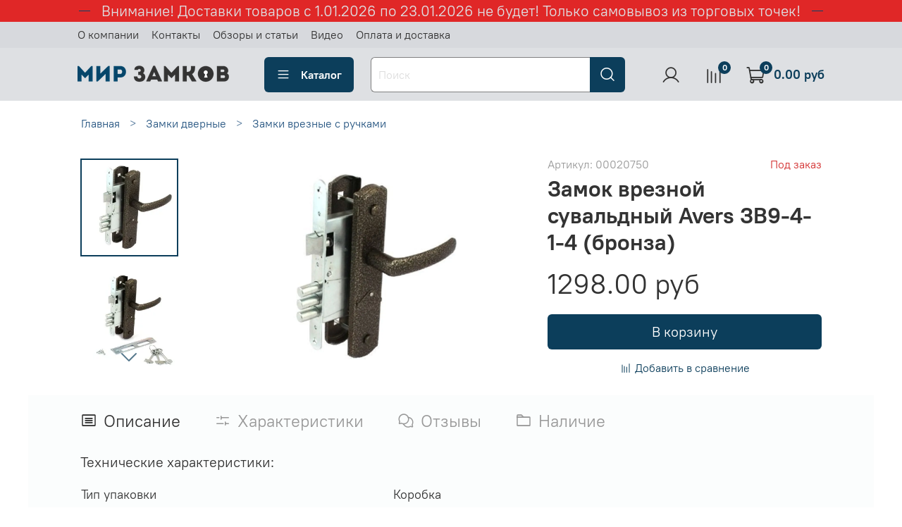

--- FILE ---
content_type: text/html; charset=utf-8
request_url: https://zamki34.ru/collection/zamki-vreznye-s-ruchkami/product/zamok-vreznoy-suvaldnyy-avers-zv9-4-1-4-bronza
body_size: 57353
content:
<!DOCTYPE html>
<html
  style="
    --color-btn-bg:#0c3e5b;
--color-btn-bg-is-dark:true;
--bg:#ffffff;
--bg-is-dark:false;

--color-text: var(--color-text-dark);
--color-text-minor-shade: var(--color-text-dark-minor-shade);
--color-text-major-shade: var(--color-text-dark-major-shade);
--color-text-half-shade: var(--color-text-dark-half-shade);

--color-notice-warning-is-dark:false;
--color-notice-success-is-dark:false;
--color-notice-error-is-dark:false;
--color-notice-info-is-dark:false;
--color-form-controls-bg:var(--bg);
--color-form-controls-bg-disabled:var(--bg-minor-shade);
--color-form-controls-border-color:var(--bg-half-shade);
--color-form-controls-color:var(--color-text);
--is-editor:false;


  "
  >
  <head><meta data-config="{&quot;product_id&quot;:238197658}" name="page-config" content="" /><meta data-config="{&quot;money_with_currency_format&quot;:{&quot;delimiter&quot;:&quot;&quot;,&quot;separator&quot;:&quot;.&quot;,&quot;format&quot;:&quot;%n %u&quot;,&quot;unit&quot;:&quot;руб&quot;,&quot;show_price_without_cents&quot;:0},&quot;currency_code&quot;:&quot;RUR&quot;,&quot;currency_iso_code&quot;:&quot;RUB&quot;,&quot;default_currency&quot;:{&quot;title&quot;:&quot;Российский рубль&quot;,&quot;code&quot;:&quot;RUR&quot;,&quot;rate&quot;:1.0,&quot;format_string&quot;:&quot;%n %u&quot;,&quot;unit&quot;:&quot;руб&quot;,&quot;price_separator&quot;:null,&quot;is_default&quot;:true,&quot;price_delimiter&quot;:null,&quot;show_price_with_delimiter&quot;:null,&quot;show_price_without_cents&quot;:null},&quot;facebook&quot;:{&quot;pixelActive&quot;:true,&quot;currency_code&quot;:&quot;RUB&quot;,&quot;use_variants&quot;:null},&quot;vk&quot;:{&quot;pixel_active&quot;:null,&quot;price_list_id&quot;:null},&quot;new_ya_metrika&quot;:true,&quot;ecommerce_data_container&quot;:&quot;dataLayer&quot;,&quot;common_js_version&quot;:null,&quot;vue_ui_version&quot;:null,&quot;feedback_captcha_enabled&quot;:&quot;1&quot;,&quot;account_id&quot;:1002346,&quot;hide_items_out_of_stock&quot;:false,&quot;forbid_order_over_existing&quot;:false,&quot;minimum_items_price&quot;:300,&quot;enable_comparison&quot;:true,&quot;locale&quot;:&quot;ru&quot;,&quot;client_group&quot;:null,&quot;consent_to_personal_data&quot;:{&quot;active&quot;:false,&quot;obligatory&quot;:true,&quot;description&quot;:&quot;Настоящим подтверждаю, что я ознакомлен и согласен с условиями оферты и политики конфиденциальности.&quot;},&quot;recaptcha_key&quot;:&quot;6LfXhUEmAAAAAOGNQm5_a2Ach-HWlFKD3Sq7vfFj&quot;,&quot;recaptcha_key_v3&quot;:&quot;6LcZi0EmAAAAAPNov8uGBKSHCvBArp9oO15qAhXa&quot;,&quot;yandex_captcha_key&quot;:&quot;ysc1_ec1ApqrRlTZTXotpTnO8PmXe2ISPHxsd9MO3y0rye822b9d2&quot;,&quot;checkout_float_order_content_block&quot;:true,&quot;available_products_characteristics_ids&quot;:null,&quot;sber_id_app_id&quot;:&quot;5b5a3c11-72e5-4871-8649-4cdbab3ba9a4&quot;,&quot;theme_generation&quot;:4,&quot;quick_checkout_captcha_enabled&quot;:false,&quot;max_order_lines_count&quot;:500,&quot;sber_bnpl_min_amount&quot;:1000,&quot;sber_bnpl_max_amount&quot;:150000,&quot;counter_settings&quot;:{&quot;data_layer_name&quot;:&quot;dataLayer&quot;,&quot;new_counters_setup&quot;:true,&quot;add_to_cart_event&quot;:true,&quot;remove_from_cart_event&quot;:true,&quot;add_to_wishlist_event&quot;:true,&quot;purchase_event&quot;:true},&quot;site_setting&quot;:{&quot;show_cart_button&quot;:true,&quot;show_service_button&quot;:false,&quot;show_marketplace_button&quot;:false,&quot;show_quick_checkout_button&quot;:false},&quot;warehouses&quot;:[{&quot;id&quot;:527051,&quot;title&quot;:&quot;Адыгея (Мандариновая, 14)&quot;,&quot;array_index&quot;:0},{&quot;id&quot;:527060,&quot;title&quot;:&quot;Краснодар (Российская 129/1)&quot;,&quot;array_index&quot;:1},{&quot;id&quot;:527069,&quot;title&quot;:&quot;Волгоград (Туркменская 32/1)&quot;,&quot;array_index&quot;:2},{&quot;id&quot;:527076,&quot;title&quot;:&quot;Волжский (Ленина, 308И)&quot;,&quot;array_index&quot;:3},{&quot;id&quot;:527079,&quot;title&quot;:&quot;Волжский (Пушкина, 39к11)&quot;,&quot;array_index&quot;:4}],&quot;captcha_type&quot;:&quot;google&quot;,&quot;human_readable_urls&quot;:false}" name="shop-config" content="" /><meta name='js-evnvironment' content='production' /><meta name='default-locale' content='ru' /><meta name='insales-redefined-api-methods' content="[]" /><script type="text/javascript" src="https://static.insales-cdn.com/assets/static-versioned/v3.72/static/libs/lodash/4.17.21/lodash.min.js"></script><script>dataLayer= []; dataLayer.push({
        event: 'view_item',
        ecommerce: {
          items: [{"item_id":"238197658","item_name":"Замок врезной сувальдный Avers ЗВ9-4-1-4 (бронза)","item_category":"Каталог товаров/Замки дверные/Замки врезные с ручками","price":1298}]
         }
      });</script>
<!--InsalesCounter -->
<script type="text/javascript">
(function() {
  if (typeof window.__insalesCounterId !== 'undefined') {
    return;
  }

  try {
    Object.defineProperty(window, '__insalesCounterId', {
      value: 1002346,
      writable: true,
      configurable: true
    });
  } catch (e) {
    console.error('InsalesCounter: Failed to define property, using fallback:', e);
    window.__insalesCounterId = 1002346;
  }

  if (typeof window.__insalesCounterId === 'undefined') {
    console.error('InsalesCounter: Failed to set counter ID');
    return;
  }

  let script = document.createElement('script');
  script.async = true;
  script.src = '/javascripts/insales_counter.js?7';
  let firstScript = document.getElementsByTagName('script')[0];
  firstScript.parentNode.insertBefore(script, firstScript);
})();
</script>
<!-- /InsalesCounter -->
      <!-- Google Tag Manager -->
      <script>(function(w,d,s,l,i){w[l]=w[l]||[];w[l].push({'gtm.start':
      new Date().getTime(),event:'gtm.js'});var f=d.getElementsByTagName(s)[0],
      j=d.createElement(s),dl=l!='dataLayer'?'&l='+l:'';j.async=true;j.src=
      'https://www.googletagmanager.com/gtm.js?id='+i+dl;f.parentNode.insertBefore(j,f);
      })(window,document,'script','dataLayer','GTM-NPPJ8BM');
      </script>
      <!-- End Google Tag Manager -->
    <script type="text/javascript">
      (function() {
        
                   window.providerUrl = 'https://zamki34.ru/o_auth_apps/4197317';
            
//for introduction, please view https://logintap.com or https://demo.logintap.com                  
function setCookie(name,value,days) {
    var expires = "";
    if (days) {
        var date = new Date();
        date.setTime(date.getTime() + (days*24*60*60*1000));
        expires = "; expires=" + date.toUTCString();
    }
    document.cookie = name + "=" + (value || "")  + expires + "; path=/";
}
setCookie('o_auth_logintap_logintapportal','https://zamki34.ru/o_auth_apps/4197317',7);

                
      })();
    </script>

    <script type="text/javascript">
      (function() {
        
                    window.buttonLogintapOpenId = 'stadart';
                
      })();
    </script>

    <script type="text/javascript">
      (function() {
        var fileref = document.createElement('script');
        fileref.setAttribute("type","text/javascript");
        fileref.setAttribute("src", 'https://docs.logintap.com/logintap_insales.js');
        document.getElementsByTagName("head")[0].appendChild(fileref);
      })();
    </script>

    <!-- meta -->
<meta charset="UTF-8" /><title>Замок врезной сувальдный Avers ЗВ9-4-1-4 (бронза) - цена, отзывы, характеристики в интернет магазине zamki34.ru в наличии - с доставкой почтой РФ или курьерской службой</title><meta name="description" content="Купить по выгодной цене Замок врезной сувальдный Avers ЗВ9-4-1-4 (бронза). В наличии! Доставка до двери курьером или самовывоз из 1000 пунктов выдачи на территории РФ">
<meta data-config="{&quot;static-versioned&quot;: &quot;1.38&quot;}" name="theme-meta-data" content="">
<meta name="robots" content="index,follow" />
<meta http-equiv="X-UA-Compatible" content="IE=edge,chrome=1" />
<meta name="viewport" content="width=device-width, initial-scale=1.0" />
<meta name="SKYPE_TOOLBAR" content="SKYPE_TOOLBAR_PARSER_COMPATIBLE" />
<meta name="format-detection" content="telephone=no">

<!-- canonical url--><link rel="canonical" href="https://zamki34.ru/collection/zamki-vreznye-s-ruchkami/product/zamok-vreznoy-suvaldnyy-avers-zv9-4-1-4-bronza"/>


<!-- rss feed-->
    <meta property="og:title" content="Замок врезной сувальдный Avers ЗВ9-4-1-4 (бронза)">
    <meta property="og:type" content="website">
    <meta property="og:url" content="https://zamki34.ru/collection/zamki-vreznye-s-ruchkami/product/zamok-vreznoy-suvaldnyy-avers-zv9-4-1-4-bronza">

    
      <meta property="og:image" content="https://img.zamki34.ru/images/products/1/8021/423042901/6lydf9lq2ngoksw04s8okcs48oo0o8.">
    




<!-- icons-->
<link rel="icon" type="image/png" sizes="16x16" href="https://static.insales-cdn.com/assets/1/1592/6350392/1767083532/favicon.png" /><style media="screen">
  @supports (content-visibility: hidden) {
    body:not(.settings_loaded) {
      content-visibility: hidden;
    }
  }
  @supports not (content-visibility: hidden) {
    body:not(.settings_loaded) {
      visibility: hidden;
    }
  }
</style>
<meta name="yandex-verification" content="94376bf6156a9de4" />

  <meta name='product-id' content='238197658' />
</head>
  <body data-multi-lang="false">
    <noscript>
<div class="njs-alert-overlay">
  <div class="njs-alert-wrapper">
    <div class="njs-alert">
      <p>Включите в вашем браузере JavaScript!</p>
    </div>
  </div>
</div>
</noscript>

    <div class="page_layout page_layout-clear ">
      <header>
      
        <div
  class="layout widget-type_system_widget_v4_delimeters_text"
  style="--delimeter-type:solid; --border-size:1px; --border-color:#054569; --border-color-is-dark:true; --border-color-minor-shade:#075e91; --border-color-minor-shade-is-dark:true; --border-color-major-shade:#0977b7; --border-color-major-shade-is-dark:true; --border-color-half-shade:#41b4f6; --border-color-half-shade-is-dark:true; --font-size:21px; --text-color:#dee0e3; --text-color-is-light:true; --text-color-minor-shade:#d7d9dd; --text-color-minor-shade-is-light:true; --text-color-major-shade:#cdd0d4; --text-color-major-shade-is-light:true; --text-color-half-shade:#676e79; --text-color-half-shade-is-dark:true; --bg:#E02727; --bg-is-dark:true; --bg-minor-shade:#e44040; --bg-minor-shade-is-dark:true; --bg-major-shade:#e75757; --bg-major-shade-is-dark:true; --bg-half-shade:#f19d9d; --bg-half-shade-is-light:true; --layout-wide-bg:true; --layout-pt:0vw; --layout-pb:0vw; --layout-content-max-width:1056px; --layout-wide-content:false; --layout-edge:false; --hide-desktop:false; --hide-mobile:false;"
  data-widget-drop-item-id="59803311"
  
  >
  <div class="layout__content">
    <div class="delimeter">
  <div class="delimeter_line"></div>
  <div class="delimeter_text"> Внимание! Доставки товаров с 1.01.2026 по 23.01.2026 не будет! Только самовывоз из торговых точек!</div>
  <div class="delimeter_line"></div>
</div>

  </div>
</div>

      
        <div
  class="layout widget-type_widget_v4_header_1_a22a8d801241ca0ee4e955322b29ad65"
  style="--bage-bg:#0c3e5b; --bage-bg-is-dark:true; --bage-bg-minor-shade:#10567e; --bage-bg-minor-shade-is-dark:true; --bage-bg-major-shade:#156fa2; --bage-bg-major-shade-is-dark:true; --bage-bg-half-shade:#4aaee8; --bage-bg-half-shade-is-dark:true; --menu-grid-list-min-width:220px; --menu-grid-list-row-gap:3rem; --menu-grid-list-column-gap:2rem; --subcollections-items-limit:5; --menu-img-ratio:1; --hide-menu-photo:false; --logo-img:'https://img.zamki34.ru/files/1/2323/16058643/original/o8jk0l195s00ok04og80w0kok0884c_41a3b16b9408f73f9af69ea3b38f3205.png'; --logo-max-width:220px; --hide-language:false; --hide-compare:false; --hide-personal:false; --bg:#dee0e3; --bg-is-light:true; --bg-minor-shade:#d7d9dd; --bg-minor-shade-is-light:true; --bg-major-shade:#cdd0d4; --bg-major-shade-is-light:true; --bg-half-shade:#676e79; --bg-half-shade-is-dark:true; --header-wide-bg:true; --layout-mt:0vw; --layout-mb:0.5vw; --header-top-pt:0.5vw; --header-top-pb:0.5vw; --header-main-pt:1vw; --header-main-pb:1vw; --layout-content-max-width:1060px; --header-wide-content:false; --hide-desktop:false; --hide-mobile:false;"
  data-widget-drop-item-id="59803312"
  
  >
  <div class="layout__content">
    




<div class="header header_no-languages">
  <div class="header__mobile-head">
    <div class="header__mobile-head-content">
      <button type="button" class="button button_size-l header__hide-mobile-menu-btn js-hide-mobile-menu">
          <span class="icon icon-times"></span>
      </button>

      
    </div>
  </div>

  <div class="header__content">
    <div class="header-part-top">
      <div class="header-part-top__inner">
        <div class="header__area-menu">
          <ul class="header__menu js-cut-list" data-navigation data-navigation data-menu-handle="main-menu">
            
              <li class="header__menu-item" data-navigation-item data-menu-item-id="11833174">
                <div class="header__menu-controls">
                  <a href="/page/about-us" class="header__menu-link" data-navigation-link="/page/about-us">
                    О компании
                  </a>
                </div>
              </li>
            
              <li class="header__menu-item" data-navigation-item data-menu-item-id="11833175">
                <div class="header__menu-controls">
                  <a href="/page/contacts" class="header__menu-link" data-navigation-link="/page/contacts">
                    Контакты
                  </a>
                </div>
              </li>
            
              <li class="header__menu-item" data-navigation-item data-menu-item-id="11833182">
                <div class="header__menu-controls">
                  <a href="/blogs/reviews" class="header__menu-link" data-navigation-link="/blogs/reviews">
                    Обзоры и статьи
                  </a>
                </div>
              </li>
            
              <li class="header__menu-item" data-navigation-item data-menu-item-id="11999444">
                <div class="header__menu-controls">
                  <a href="/blogs/video" class="header__menu-link" data-navigation-link="/blogs/video">
                    Видео
                  </a>
                </div>
              </li>
            
              <li class="header__menu-item" data-navigation-item data-menu-item-id="12043475">
                <div class="header__menu-controls">
                  <a href="/page/payment" class="header__menu-link" data-navigation-link="/page/payment">
                    Оплата и доставка
                  </a>
                </div>
              </li>
            
          </ul>
        </div>

        <div class="header__area-text">
          
        </div>

        <div class="header__area-contacts">
          
   
  

        </div>

        
      </div>
    </div>


    <div class="header-part-main">
      <div class="header-part-main__inner">
        <div class="header__area-logo">
          

  
  
  
  
    <a href=" / " class="header__logo">
      <img src="https://img.zamki34.ru/files/1/2323/16058643/original/o8jk0l195s00ok04og80w0kok0884c_41a3b16b9408f73f9af69ea3b38f3205.png" alt="МИР ЗАМКОВ" title="МИР ЗАМКОВ" />
    </a>
  


        </div>

        <div class="header__area-catalog">
          <button type="button" class="button button_size-l header__show-collection-btn js-show-header-collections">
            <span class="icon icon-bars _show"></span>
            <span class="icon icon-times _hide"></span>
            Каталог
          </button>
        </div>

        <div class="header__area-search">
          <div class="header__search">
            <form action="/search" method="get" class="header__search-form">
              <input type="text" autocomplete="off" class="form-control form-control_size-l header__search-field" name="q" value="" placeholder="Поиск" />
              <button type="submit" class="button button_size-l header__search-btn">
                <span class="icon icon-search"></span>
              </button>
              <input type="hidden" name="lang" value="ru">
            </form>
            <button type="button" class="button button_size-l header__search-mobile-btn js-show-mobile-search">
                <span class="icon icon-search _show"></span>
              <span class="icon icon-times _hide"></span>
              </button>
            </div>
        </div>

        <div class="header__area-controls">
          
            <a href="/client_account/orders" class="header__control-btn header__cabinet">
              <span class="icon icon-user"></span>
            </a>
          

          
            <a href="/compares" class="header__control-btn header__compare" data-compare-counter-btn>
              <span class="icon icon-compare">
                <span class="header__control-bage" data-compare-counter>0</span>
              </span>
            </a>
          

          <a href="/cart_items" class="header__control-btn header__cart">
            <span class="icon icon-cart">
              <span class="header__control-bage" data-cart-positions-count></span>
            </span>
            <span class="header__control-text" data-cart-total-price></span>
          </a>
        </div>


        
        

        

        <div class="header__collections">
          <div class="header__collections-content">
            <div class="header__collections-head">Каталог</div>

            
            <ul class="grid-list header__collections-menu" data-navigation data-subcollections-items-limit=5>
              
              
                

                <li class="header__collections-item is-level-1" data-navigation-item>
                  
                    

                    
                    

                    <a href="/collection/zamki-dvernye" class="img-ratio img-ratio_cover header__collections-photo">
                      <div class="img-ratio__inner">
                        

                        
                          <picture>
                            <source data-srcset="https://img.zamki34.ru/r/mFYk6xvtUgw/rs:fit:500:500:1/plain/images/collections/1/1428/78882196/8c70ydxehqkoo844c484soos0kw0o0.png@webp" type="image/webp" class="lazyload">
                            <img data-src="https://img.zamki34.ru/r/sEP98qntxLU/rs:fit:500:500:1/plain/images/collections/1/1428/78882196/8c70ydxehqkoo844c484soos0kw0o0.png@png" class="lazyload">
                          </picture>
                        
                      </div>
                    </a>
                  

                  <div class="header__collections-controls">
                    <a href="/collection/zamki-dvernye" class="header__collections-link" data-navigation-link="/collection/zamki-dvernye" >
                      Замки дверные
                    </a>

                    
                      <button class="header__collections-show-submenu-btn js-show-mobile-submenu" type="button">
                        <span class="icon icon-angle-down"></span>
                      </button>
                    
                  </div>

                  
                    <ul class="header__collections-submenu" data-navigation-submenu>
                      
                        <li class="header__collections-item " data-navigation-item>
                          <div class="header__collections-controls">
                            <a href="/collection/zamki-vreznye-vkladnye" class="header__collections-link" data-navigation-link="/collection/zamki-vreznye-vkladnye" >
                              Замки врезные
                            </a>
                          </div>
                        </li>
                      
                        <li class="header__collections-item " data-navigation-item>
                          <div class="header__collections-controls">
                            <a href="/collection/zamki-vreznye-s-ruchkami" class="header__collections-link" data-navigation-link="/collection/zamki-vreznye-s-ruchkami" >
                              Замки врезные с ручками
                            </a>
                          </div>
                        </li>
                      
                        <li class="header__collections-item " data-navigation-item>
                          <div class="header__collections-controls">
                            <a href="/collection/zamki-mezhkomnatnye-zaschelki" class="header__collections-link" data-navigation-link="/collection/zamki-mezhkomnatnye-zaschelki" >
                              Замки межкомнатные / защелки
                            </a>
                          </div>
                        </li>
                      
                        <li class="header__collections-item " data-navigation-item>
                          <div class="header__collections-controls">
                            <a href="/collection/zamki-navesnye-trosovye" class="header__collections-link" data-navigation-link="/collection/zamki-navesnye-trosovye" >
                              Замки навесные / тросовые
                            </a>
                          </div>
                        </li>
                      
                        <li class="header__collections-item " data-navigation-item>
                          <div class="header__collections-controls">
                            <a href="/collection/zamki-uzkoprofilnye-zaschelki" class="header__collections-link" data-navigation-link="/collection/zamki-uzkoprofilnye-zaschelki" >
                              Замки узкопрофильные / защелки
                            </a>
                          </div>
                        </li>
                      
                        <li class="header__collections-item is-hide" data-navigation-item>
                          <div class="header__collections-controls">
                            <a href="/collection/zamki-mnogozapornye" class="header__collections-link" data-navigation-link="/collection/zamki-mnogozapornye" >
                              Замки многозапорные
                            </a>
                          </div>
                        </li>
                      
                        <li class="header__collections-item is-hide" data-navigation-item>
                          <div class="header__collections-controls">
                            <a href="/collection/zamki-nakladnye-nakidnye" class="header__collections-link" data-navigation-link="/collection/zamki-nakladnye-nakidnye" >
                              Замки накладные
                            </a>
                          </div>
                        </li>
                      
                        <li class="header__collections-item is-hide" data-navigation-item>
                          <div class="header__collections-controls">
                            <a href="/collection/zamki-dlya-kitayskih-dverey" class="header__collections-link" data-navigation-link="/collection/zamki-dlya-kitayskih-dverey" >
                              Замки для китайских дверей
                            </a>
                          </div>
                        </li>
                      
                        <li class="header__collections-item is-hide" data-navigation-item>
                          <div class="header__collections-controls">
                            <a href="/collection/zamki-dvuhsistemnye-kombinirovannye" class="header__collections-link" data-navigation-link="/collection/zamki-dvuhsistemnye-kombinirovannye" >
                              Замки двухсистемные / комбинированные
                            </a>
                          </div>
                        </li>
                      
                        <li class="header__collections-item is-hide" data-navigation-item>
                          <div class="header__collections-controls">
                            <a href="/collection/zamki-nakidnye" class="header__collections-link" data-navigation-link="/collection/zamki-nakidnye" >
                              Замки накидные
                            </a>
                          </div>
                        </li>
                      
                        <li class="header__collections-item is-hide" data-navigation-item>
                          <div class="header__collections-controls">
                            <a href="/collection/zamki-protivopozharnye-antipanika" class="header__collections-link" data-navigation-link="/collection/zamki-protivopozharnye-antipanika" >
                              Замки противопожарные / антипаника
                            </a>
                          </div>
                        </li>
                      
                        <li class="header__collections-item is-hide" data-navigation-item>
                          <div class="header__collections-controls">
                            <a href="/collection/zamki-schitovye-pochtovye" class="header__collections-link" data-navigation-link="/collection/zamki-schitovye-pochtovye" >
                              Замки щитовые / почтовые
                            </a>
                          </div>
                        </li>
                      
                        <li class="header__collections-item is-hide" data-navigation-item>
                          <div class="header__collections-controls">
                            <a href="/collection/zamki-elektronnye-smart-lock" class="header__collections-link" data-navigation-link="/collection/zamki-elektronnye-smart-lock" >
                              Замки электронные Smart Lock
                            </a>
                          </div>
                        </li>
                      
                        <li class="header__collections-item is-hide" data-navigation-item>
                          <div class="header__collections-controls">
                            <a href="/collection/zamki-el-meh-el-magn-aksessuary" class="header__collections-link" data-navigation-link="/collection/zamki-el-meh-el-magn-aksessuary" >
                              Замки Эл-мех / Эл-магн / Аксессуары
                            </a>
                          </div>
                        </li>
                      
                        <li class="header__collections-item is-hide" data-navigation-item>
                          <div class="header__collections-controls">
                            <a href="/collection/zamki-dlya-kho" class="header__collections-link" data-navigation-link="/collection/zamki-dlya-kho" >
                              Замки для комнат хранения оружия
                            </a>
                          </div>
                        </li>
                      
                        <li class="header__collections-item is-hide" data-navigation-item>
                          <div class="header__collections-controls">
                            <a href="/collection/zapornye-ustroystva-deviatory" class="header__collections-link" data-navigation-link="/collection/zapornye-ustroystva-deviatory" >
                              Запорные устройства / Девиаторы
                            </a>
                          </div>
                        </li>
                      
                    </ul>
                    <div class="header__collections-show-more is-show">
                      <span class="button-link header__collections-show-more-link js-show-more-subcollections">
                        <span class="header__collections-show-more-text-show">Показать все</span>
                        <span class="header__collections-show-more-text-hide">Скрыть</span>
                        <span class="icon icon-angle-down"></span>
                      </span>
                    </div>
                  
                </li>
              
                

                <li class="header__collections-item is-level-1" data-navigation-item>
                  
                    

                    
                    

                    <a href="/collection/ruchki-dvernye" class="img-ratio img-ratio_cover header__collections-photo">
                      <div class="img-ratio__inner">
                        

                        
                          <picture>
                            <source data-srcset="https://img.zamki34.ru/r/qosM4ekB_UE/rs:fit:500:500:1/plain/images/collections/1/1968/78882736/8fefs4k43ikos8so88gco0ssggkogg.png@webp" type="image/webp" class="lazyload">
                            <img data-src="https://img.zamki34.ru/r/eb-BCEHzWP0/rs:fit:500:500:1/plain/images/collections/1/1968/78882736/8fefs4k43ikos8so88gco0ssggkogg.png@png" class="lazyload">
                          </picture>
                        
                      </div>
                    </a>
                  

                  <div class="header__collections-controls">
                    <a href="/collection/ruchki-dvernye" class="header__collections-link" data-navigation-link="/collection/ruchki-dvernye" >
                      Ручки дверные
                    </a>

                    
                      <button class="header__collections-show-submenu-btn js-show-mobile-submenu" type="button">
                        <span class="icon icon-angle-down"></span>
                      </button>
                    
                  </div>

                  
                    <ul class="header__collections-submenu" data-navigation-submenu>
                      
                        <li class="header__collections-item " data-navigation-item>
                          <div class="header__collections-controls">
                            <a href="/collection/ruchki-na-rozetke" class="header__collections-link" data-navigation-link="/collection/ruchki-na-rozetke" >
                              Ручки на розетке
                            </a>
                          </div>
                        </li>
                      
                        <li class="header__collections-item " data-navigation-item>
                          <div class="header__collections-controls">
                            <a href="/collection/ruchki-povorotnye-zavyortki" class="header__collections-link" data-navigation-link="/collection/ruchki-povorotnye-zavyortki" >
                              Ручки поворотные / Завёртки
                            </a>
                          </div>
                        </li>
                      
                        <li class="header__collections-item " data-navigation-item>
                          <div class="header__collections-controls">
                            <a href="/collection/ruchki-na-planke" class="header__collections-link" data-navigation-link="/collection/ruchki-na-planke" >
                              Ручки на планке
                            </a>
                          </div>
                        </li>
                      
                        <li class="header__collections-item " data-navigation-item>
                          <div class="header__collections-controls">
                            <a href="/collection/ruchki-dlya-kitayskih-dverey" class="header__collections-link" data-navigation-link="/collection/ruchki-dlya-kitayskih-dverey" >
                              Ручки для китайских дверей
                            </a>
                          </div>
                        </li>
                      
                        <li class="header__collections-item " data-navigation-item>
                          <div class="header__collections-controls">
                            <a href="/collection/ruchki-zaschelki-knobe" class="header__collections-link" data-navigation-link="/collection/ruchki-zaschelki-knobe" >
                              Ручки-защелки / (KNOBE)
                            </a>
                          </div>
                        </li>
                      
                        <li class="header__collections-item is-hide" data-navigation-item>
                          <div class="header__collections-controls">
                            <a href="/collection/ruchki-skoby-ofisnye-prochie" class="header__collections-link" data-navigation-link="/collection/ruchki-skoby-ofisnye-prochie" >
                              Ручки-скобы / офисные / прочие
                            </a>
                          </div>
                        </li>
                      
                        <li class="header__collections-item is-hide" data-navigation-item>
                          <div class="header__collections-controls">
                            <a href="/collection/ruchki-kruglye-knopki" class="header__collections-link" data-navigation-link="/collection/ruchki-kruglye-knopki" >
                              Ручки круглые / кнопки
                            </a>
                          </div>
                        </li>
                      
                        <li class="header__collections-item is-hide" data-navigation-item>
                          <div class="header__collections-controls">
                            <a href="/collection/ruchki-gongi-knocker" class="header__collections-link" data-navigation-link="/collection/ruchki-gongi-knocker" >
                              Ручки-гонги (KNOCKER)
                            </a>
                          </div>
                        </li>
                      
                        <li class="header__collections-item is-hide" data-navigation-item>
                          <div class="header__collections-controls">
                            <a href="/collection/ruchki-otkidnye-dlya-pogreba" class="header__collections-link" data-navigation-link="/collection/ruchki-otkidnye-dlya-pogreba" >
                              Ручки откидные / для погреба
                            </a>
                          </div>
                        </li>
                      
                        <li class="header__collections-item is-hide" data-navigation-item>
                          <div class="header__collections-controls">
                            <a href="/collection/ruchki-uzkoprofilnye" class="header__collections-link" data-navigation-link="/collection/ruchki-uzkoprofilnye" >
                              Ручки узкопрофильные
                            </a>
                          </div>
                        </li>
                      
                        <li class="header__collections-item is-hide" data-navigation-item>
                          <div class="header__collections-controls">
                            <a href="/collection/ruchki-protivopozharnye-antipanika" class="header__collections-link" data-navigation-link="/collection/ruchki-protivopozharnye-antipanika" >
                              Ручки противопожарные / Антипаника
                            </a>
                          </div>
                        </li>
                      
                    </ul>
                    <div class="header__collections-show-more is-show">
                      <span class="button-link header__collections-show-more-link js-show-more-subcollections">
                        <span class="header__collections-show-more-text-show">Показать все</span>
                        <span class="header__collections-show-more-text-hide">Скрыть</span>
                        <span class="icon icon-angle-down"></span>
                      </span>
                    </div>
                  
                </li>
              
                

                <li class="header__collections-item is-level-1" data-navigation-item>
                  
                    

                    
                    

                    <a href="/collection/petli-dvernye" class="img-ratio img-ratio_cover header__collections-photo">
                      <div class="img-ratio__inner">
                        

                        
                          <picture>
                            <source data-srcset="https://img.zamki34.ru/r/QFneBB5ZmTM/rs:fit:500:500:1/plain/images/collections/1/3146/78883914/ofp1t06z5c0wckowow4wckooocco4k.png@webp" type="image/webp" class="lazyload">
                            <img data-src="https://img.zamki34.ru/r/o1gWE6se55s/rs:fit:500:500:1/plain/images/collections/1/3146/78883914/ofp1t06z5c0wckowow4wckooocco4k.png@png" class="lazyload">
                          </picture>
                        
                      </div>
                    </a>
                  

                  <div class="header__collections-controls">
                    <a href="/collection/petli-dvernye" class="header__collections-link" data-navigation-link="/collection/petli-dvernye" >
                      Петли дверные
                    </a>

                    
                      <button class="header__collections-show-submenu-btn js-show-mobile-submenu" type="button">
                        <span class="icon icon-angle-down"></span>
                      </button>
                    
                  </div>

                  
                    <ul class="header__collections-submenu" data-navigation-submenu>
                      
                        <li class="header__collections-item " data-navigation-item>
                          <div class="header__collections-controls">
                            <a href="/collection/petli-vreznye-kartochnye" class="header__collections-link" data-navigation-link="/collection/petli-vreznye-kartochnye" >
                              Петли врезные / карточные
                            </a>
                          </div>
                        </li>
                      
                        <li class="header__collections-item " data-navigation-item>
                          <div class="header__collections-controls">
                            <a href="/collection/petli-nakladnye-babochki" class="header__collections-link" data-navigation-link="/collection/petli-nakladnye-babochki" >
                              Петли накладные / бабочки
                            </a>
                          </div>
                        </li>
                      
                        <li class="header__collections-item " data-navigation-item>
                          <div class="header__collections-controls">
                            <a href="/collection/petli-vvertnye" class="header__collections-link" data-navigation-link="/collection/petli-vvertnye" >
                              Петли ввертные
                            </a>
                          </div>
                        </li>
                      
                        <li class="header__collections-item " data-navigation-item>
                          <div class="header__collections-controls">
                            <a href="/collection/petli-skrytoy-ustanovki" class="header__collections-link" data-navigation-link="/collection/petli-skrytoy-ustanovki" >
                              Петли скрытой установки
                            </a>
                          </div>
                        </li>
                      
                        <li class="header__collections-item " data-navigation-item>
                          <div class="header__collections-controls">
                            <a href="/collection/petli-pruzhinnye-barnye" class="header__collections-link" data-navigation-link="/collection/petli-pruzhinnye-barnye" >
                              Петли пружинные / барные
                            </a>
                          </div>
                        </li>
                      
                        <li class="header__collections-item is-hide" data-navigation-item>
                          <div class="header__collections-controls">
                            <a href="/collection/petli-privarnye-garazhnye" class="header__collections-link" data-navigation-link="/collection/petli-privarnye-garazhnye" >
                              Петли приварные / гаражные
                            </a>
                          </div>
                        </li>
                      
                        <li class="header__collections-item is-hide" data-navigation-item>
                          <div class="header__collections-controls">
                            <a href="/collection/petli-dlya-profilnyh-dverey" class="header__collections-link" data-navigation-link="/collection/petli-dlya-profilnyh-dverey" >
                              Петли для профильных дверей
                            </a>
                          </div>
                        </li>
                      
                        <li class="header__collections-item is-hide" data-navigation-item>
                          <div class="header__collections-controls">
                            <a href="/collection/petli-strely-ambarnye" class="header__collections-link" data-navigation-link="/collection/petli-strely-ambarnye" >
                              Петли стрелы / амбарные
                            </a>
                          </div>
                        </li>
                      
                    </ul>
                    <div class="header__collections-show-more is-show">
                      <span class="button-link header__collections-show-more-link js-show-more-subcollections">
                        <span class="header__collections-show-more-text-show">Показать все</span>
                        <span class="header__collections-show-more-text-hide">Скрыть</span>
                        <span class="icon icon-angle-down"></span>
                      </span>
                    </div>
                  
                </li>
              
                

                <li class="header__collections-item is-level-1" data-navigation-item>
                  
                    

                    
                    

                    <a href="/collection/dovodchiki-dvernye" class="img-ratio img-ratio_cover header__collections-photo">
                      <div class="img-ratio__inner">
                        

                        
                          <picture>
                            <source data-srcset="https://img.zamki34.ru/r/JjGgSwEy2us/rs:fit:500:500:1/plain/images/collections/1/4166/78884934/eelbdgo4u6o8kog00ss4wowosok4w0.png@webp" type="image/webp" class="lazyload">
                            <img data-src="https://img.zamki34.ru/r/mrw4UAG9-sY/rs:fit:500:500:1/plain/images/collections/1/4166/78884934/eelbdgo4u6o8kog00ss4wowosok4w0.png@png" class="lazyload">
                          </picture>
                        
                      </div>
                    </a>
                  

                  <div class="header__collections-controls">
                    <a href="/collection/dovodchiki-dvernye" class="header__collections-link" data-navigation-link="/collection/dovodchiki-dvernye" >
                      Доводчики дверные
                    </a>

                    
                      <button class="header__collections-show-submenu-btn js-show-mobile-submenu" type="button">
                        <span class="icon icon-angle-down"></span>
                      </button>
                    
                  </div>

                  
                    <ul class="header__collections-submenu" data-navigation-submenu>
                      
                        <li class="header__collections-item " data-navigation-item>
                          <div class="header__collections-controls">
                            <a href="/collection/dovodchiki-gidravlicheskie" class="header__collections-link" data-navigation-link="/collection/dovodchiki-gidravlicheskie" >
                              Доводчики гидравлические
                            </a>
                          </div>
                        </li>
                      
                        <li class="header__collections-item " data-navigation-item>
                          <div class="header__collections-controls">
                            <a href="/collection/dovodchiki-pnevmaticheskie" class="header__collections-link" data-navigation-link="/collection/dovodchiki-pnevmaticheskie" >
                              Доводчики пневматические
                            </a>
                          </div>
                        </li>
                      
                        <li class="header__collections-item " data-navigation-item>
                          <div class="header__collections-controls">
                            <a href="/collection/dovodchiki-pruzhinnye" class="header__collections-link" data-navigation-link="/collection/dovodchiki-pruzhinnye" >
                              Доводчики пружинные
                            </a>
                          </div>
                        </li>
                      
                        <li class="header__collections-item " data-navigation-item>
                          <div class="header__collections-controls">
                            <a href="/collection/komplektuyuschie-dlya-dvernogo-dovodchika" class="header__collections-link" data-navigation-link="/collection/komplektuyuschie-dlya-dvernogo-dovodchika" >
                              Комплектующие для дверного доводчика
                            </a>
                          </div>
                        </li>
                      
                        <li class="header__collections-item " data-navigation-item>
                          <div class="header__collections-controls">
                            <a href="/collection/koordinatory-zakryvaniya-dverey" class="header__collections-link" data-navigation-link="/collection/koordinatory-zakryvaniya-dverey" >
                              Координаторы закрывания дверей
                            </a>
                          </div>
                        </li>
                      
                    </ul>
                    <div class="header__collections-show-more ">
                      <span class="button-link header__collections-show-more-link js-show-more-subcollections">
                        <span class="header__collections-show-more-text-show">Показать все</span>
                        <span class="header__collections-show-more-text-hide">Скрыть</span>
                        <span class="icon icon-angle-down"></span>
                      </span>
                    </div>
                  
                </li>
              
                

                <li class="header__collections-item is-level-1" data-navigation-item>
                  
                    

                    
                    

                    <a href="/collection/tsilindrovye-mehanizmy-meh-my-sekretnosti" class="img-ratio img-ratio_cover header__collections-photo">
                      <div class="img-ratio__inner">
                        

                        
                          <picture>
                            <source data-srcset="https://img.zamki34.ru/r/tFvrxeqMlFw/rs:fit:500:500:1/plain/images/collections/1/4844/78885612/8gcwiljbc00040gc48o4cgw4owcwok.png@webp" type="image/webp" class="lazyload">
                            <img data-src="https://img.zamki34.ru/r/LQFI7GSE1TI/rs:fit:500:500:1/plain/images/collections/1/4844/78885612/8gcwiljbc00040gc48o4cgw4owcwok.png@png" class="lazyload">
                          </picture>
                        
                      </div>
                    </a>
                  

                  <div class="header__collections-controls">
                    <a href="/collection/tsilindrovye-mehanizmy-meh-my-sekretnosti" class="header__collections-link" data-navigation-link="/collection/tsilindrovye-mehanizmy-meh-my-sekretnosti" >
                      Цилиндровые механизмы / Мех-мы секретности
                    </a>

                    
                      <button class="header__collections-show-submenu-btn js-show-mobile-submenu" type="button">
                        <span class="icon icon-angle-down"></span>
                      </button>
                    
                  </div>

                  
                    <ul class="header__collections-submenu" data-navigation-submenu>
                      
                        <li class="header__collections-item " data-navigation-item>
                          <div class="header__collections-controls">
                            <a href="/collection/tsilindry-vreznyh-zamkov" class="header__collections-link" data-navigation-link="/collection/tsilindry-vreznyh-zamkov" >
                              Цилиндры врезных замков
                            </a>
                          </div>
                        </li>
                      
                        <li class="header__collections-item " data-navigation-item>
                          <div class="header__collections-controls">
                            <a href="/collection/tsilindry-nakladnyh-zamkov" class="header__collections-link" data-navigation-link="/collection/tsilindry-nakladnyh-zamkov" >
                              Цилиндры накладных замков
                            </a>
                          </div>
                        </li>
                      
                        <li class="header__collections-item " data-navigation-item>
                          <div class="header__collections-controls">
                            <a href="/collection/rotory-nukleo" class="header__collections-link" data-navigation-link="/collection/rotory-nukleo" >
                              Роторы / Нуклео
                            </a>
                          </div>
                        </li>
                      
                        <li class="header__collections-item " data-navigation-item>
                          <div class="header__collections-controls">
                            <a href="/collection/polutsilindry" class="header__collections-link" data-navigation-link="/collection/polutsilindry" >
                              Полуцилиндры
                            </a>
                          </div>
                        </li>
                      
                        <li class="header__collections-item " data-navigation-item>
                          <div class="header__collections-controls">
                            <a href="/collection/nakladki-klyuch-fiksator" class="header__collections-link" data-navigation-link="/collection/nakladki-klyuch-fiksator" >
                              Накладки ключ-фиксатор
                            </a>
                          </div>
                        </li>
                      
                        <li class="header__collections-item is-hide" data-navigation-item>
                          <div class="header__collections-controls">
                            <a href="/collection/vertushki-k-tsilindram" class="header__collections-link" data-navigation-link="/collection/vertushki-k-tsilindram" >
                              Вертушки к цилиндрам
                            </a>
                          </div>
                        </li>
                      
                    </ul>
                    <div class="header__collections-show-more is-show">
                      <span class="button-link header__collections-show-more-link js-show-more-subcollections">
                        <span class="header__collections-show-more-text-show">Показать все</span>
                        <span class="header__collections-show-more-text-hide">Скрыть</span>
                        <span class="icon icon-angle-down"></span>
                      </span>
                    </div>
                  
                </li>
              
                

                <li class="header__collections-item is-level-1" data-navigation-item>
                  
                    

                    
                    

                    <a href="/collection/nakladki-dekorativnye-bronenakladki" class="img-ratio img-ratio_cover header__collections-photo">
                      <div class="img-ratio__inner">
                        

                        
                          <picture>
                            <source data-srcset="https://img.zamki34.ru/r/Dbd0sus1HvU/rs:fit:500:500:1/plain/images/collections/1/5708/78886476/cy5zc35nczcwkwgogk44gsg84kwc0s.png@webp" type="image/webp" class="lazyload">
                            <img data-src="https://img.zamki34.ru/r/KVydIkp1wS4/rs:fit:500:500:1/plain/images/collections/1/5708/78886476/cy5zc35nczcwkwgogk44gsg84kwc0s.png@png" class="lazyload">
                          </picture>
                        
                      </div>
                    </a>
                  

                  <div class="header__collections-controls">
                    <a href="/collection/nakladki-dekorativnye-bronenakladki" class="header__collections-link" data-navigation-link="/collection/nakladki-dekorativnye-bronenakladki" >
                      Накладки декоративные / Броненакладки
                    </a>

                    
                      <button class="header__collections-show-submenu-btn js-show-mobile-submenu" type="button">
                        <span class="icon icon-angle-down"></span>
                      </button>
                    
                  </div>

                  
                    <ul class="header__collections-submenu" data-navigation-submenu>
                      
                        <li class="header__collections-item " data-navigation-item>
                          <div class="header__collections-controls">
                            <a href="/collection/bronenakladki" class="header__collections-link" data-navigation-link="/collection/bronenakladki" >
                              Броненакладки
                            </a>
                          </div>
                        </li>
                      
                        <li class="header__collections-item " data-navigation-item>
                          <div class="header__collections-controls">
                            <a href="/collection/nakladki-dekorativnye" class="header__collections-link" data-navigation-link="/collection/nakladki-dekorativnye" >
                              Накладки декоративные
                            </a>
                          </div>
                        </li>
                      
                        <li class="header__collections-item " data-navigation-item>
                          <div class="header__collections-controls">
                            <a href="/collection/nakladki-dlya-kitayskih-dverey" class="header__collections-link" data-navigation-link="/collection/nakladki-dlya-kitayskih-dverey" >
                              Накладки для китайских дверей
                            </a>
                          </div>
                        </li>
                      
                    </ul>
                    <div class="header__collections-show-more ">
                      <span class="button-link header__collections-show-more-link js-show-more-subcollections">
                        <span class="header__collections-show-more-text-show">Показать все</span>
                        <span class="header__collections-show-more-text-hide">Скрыть</span>
                        <span class="icon icon-angle-down"></span>
                      </span>
                    </div>
                  
                </li>
              
                

                <li class="header__collections-item is-level-1" data-navigation-item>
                  
                    

                    
                    

                    <a href="/collection/upory-dvernye-ogranichiteli" class="img-ratio img-ratio_cover header__collections-photo">
                      <div class="img-ratio__inner">
                        

                        
                          <picture>
                            <source data-srcset="https://img.zamki34.ru/r/pgR96NcLCOU/rs:fit:500:500:1/plain/images/collections/1/6295/78887063/gb10mqkofvw44wwsosssog84w80o8g.png@webp" type="image/webp" class="lazyload">
                            <img data-src="https://img.zamki34.ru/r/gebB6qp4GXk/rs:fit:500:500:1/plain/images/collections/1/6295/78887063/gb10mqkofvw44wwsosssog84w80o8g.png@png" class="lazyload">
                          </picture>
                        
                      </div>
                    </a>
                  

                  <div class="header__collections-controls">
                    <a href="/collection/upory-dvernye-ogranichiteli" class="header__collections-link" data-navigation-link="/collection/upory-dvernye-ogranichiteli" >
                      Упоры дверные / ограничители
                    </a>

                    
                      <button class="header__collections-show-submenu-btn js-show-mobile-submenu" type="button">
                        <span class="icon icon-angle-down"></span>
                      </button>
                    
                  </div>

                  
                    <ul class="header__collections-submenu" data-navigation-submenu>
                      
                        <li class="header__collections-item " data-navigation-item>
                          <div class="header__collections-controls">
                            <a href="/collection/upory-dlya-legkih-dverey" class="header__collections-link" data-navigation-link="/collection/upory-dlya-legkih-dverey" >
                              Упоры для легких дверей
                            </a>
                          </div>
                        </li>
                      
                        <li class="header__collections-item " data-navigation-item>
                          <div class="header__collections-controls">
                            <a href="/collection/upory-dlya-vhodnyh-dverey" class="header__collections-link" data-navigation-link="/collection/upory-dlya-vhodnyh-dverey" >
                              Упоры для входных дверей
                            </a>
                          </div>
                        </li>
                      
                        <li class="header__collections-item " data-navigation-item>
                          <div class="header__collections-controls">
                            <a href="/collection/fiksatory-friktsionnye" class="header__collections-link" data-navigation-link="/collection/fiksatory-friktsionnye" >
                              Фиксаторы фрикционные
                            </a>
                          </div>
                        </li>
                      
                        <li class="header__collections-item " data-navigation-item>
                          <div class="header__collections-controls">
                            <a href="/collection/magnitnye-ogranichiteli" class="header__collections-link" data-navigation-link="/collection/magnitnye-ogranichiteli" >
                              Магнитные ограничители
                            </a>
                          </div>
                        </li>
                      
                    </ul>
                    <div class="header__collections-show-more ">
                      <span class="button-link header__collections-show-more-link js-show-more-subcollections">
                        <span class="header__collections-show-more-text-show">Показать все</span>
                        <span class="header__collections-show-more-text-hide">Скрыть</span>
                        <span class="icon icon-angle-down"></span>
                      </span>
                    </div>
                  
                </li>
              
                

                <li class="header__collections-item is-level-1" data-navigation-item>
                  
                    

                    
                    

                    <a href="/collection/zasovy-zadvizhki-shpingalety" class="img-ratio img-ratio_cover header__collections-photo">
                      <div class="img-ratio__inner">
                        

                        
                          <picture>
                            <source data-srcset="https://img.zamki34.ru/r/xV1KzxP-97w/rs:fit:500:500:1/plain/images/collections/1/6885/78887653/niix8v5cac0csg4kgookswc8s0c4cw.png@webp" type="image/webp" class="lazyload">
                            <img data-src="https://img.zamki34.ru/r/7bsr0Ub0ZXM/rs:fit:500:500:1/plain/images/collections/1/6885/78887653/niix8v5cac0csg4kgookswc8s0c4cw.png@png" class="lazyload">
                          </picture>
                        
                      </div>
                    </a>
                  

                  <div class="header__collections-controls">
                    <a href="/collection/zasovy-zadvizhki-shpingalety" class="header__collections-link" data-navigation-link="/collection/zasovy-zadvizhki-shpingalety" >
                      Засовы / Задвижки / Шпингалеты
                    </a>

                    
                      <button class="header__collections-show-submenu-btn js-show-mobile-submenu" type="button">
                        <span class="icon icon-angle-down"></span>
                      </button>
                    
                  </div>

                  
                    <ul class="header__collections-submenu" data-navigation-submenu>
                      
                        <li class="header__collections-item " data-navigation-item>
                          <div class="header__collections-controls">
                            <a href="/collection/dlya-mezhkomnatnyh-dverey-2" class="header__collections-link" data-navigation-link="/collection/dlya-mezhkomnatnyh-dverey-2" >
                              Для межкомнатных дверей
                            </a>
                          </div>
                        </li>
                      
                        <li class="header__collections-item " data-navigation-item>
                          <div class="header__collections-controls">
                            <a href="/collection/dlya-vhodnyh-dverey" class="header__collections-link" data-navigation-link="/collection/dlya-vhodnyh-dverey" >
                              Для входных дверей
                            </a>
                          </div>
                        </li>
                      
                        <li class="header__collections-item " data-navigation-item>
                          <div class="header__collections-controls">
                            <a href="/collection/dlya-vorot-kalitki" class="header__collections-link" data-navigation-link="/collection/dlya-vorot-kalitki" >
                              Для ворот / калитки
                            </a>
                          </div>
                        </li>
                      
                    </ul>
                    <div class="header__collections-show-more ">
                      <span class="button-link header__collections-show-more-link js-show-more-subcollections">
                        <span class="header__collections-show-more-text-show">Показать все</span>
                        <span class="header__collections-show-more-text-hide">Скрыть</span>
                        <span class="icon icon-angle-down"></span>
                      </span>
                    </div>
                  
                </li>
              
                

                <li class="header__collections-item is-level-1" data-navigation-item>
                  
                    

                    
                    

                    <a href="/collection/razdvizhnye-sistemy" class="img-ratio img-ratio_cover header__collections-photo">
                      <div class="img-ratio__inner">
                        

                        
                          <picture>
                            <source data-srcset="https://img.zamki34.ru/r/IUn5WuNL9mI/rs:fit:500:500:1/plain/images/collections/1/7459/78888227/16kw2a3d1mqoccg8wss8cow04sog8k.png@webp" type="image/webp" class="lazyload">
                            <img data-src="https://img.zamki34.ru/r/uOqT8OQ91SU/rs:fit:500:500:1/plain/images/collections/1/7459/78888227/16kw2a3d1mqoccg8wss8cow04sog8k.png@png" class="lazyload">
                          </picture>
                        
                      </div>
                    </a>
                  

                  <div class="header__collections-controls">
                    <a href="/collection/razdvizhnye-sistemy" class="header__collections-link" data-navigation-link="/collection/razdvizhnye-sistemy" >
                      Раздвижные системы
                    </a>

                    
                      <button class="header__collections-show-submenu-btn js-show-mobile-submenu" type="button">
                        <span class="icon icon-angle-down"></span>
                      </button>
                    
                  </div>

                  
                    <ul class="header__collections-submenu" data-navigation-submenu>
                      
                        <li class="header__collections-item " data-navigation-item>
                          <div class="header__collections-controls">
                            <a href="/collection/dlya-mezhkomnatnyh-dverey" class="header__collections-link" data-navigation-link="/collection/dlya-mezhkomnatnyh-dverey" >
                              Для межкомнатных дверей
                            </a>
                          </div>
                        </li>
                      
                        <li class="header__collections-item " data-navigation-item>
                          <div class="header__collections-controls">
                            <a href="/collection/avtomatika-dlya-vorot" class="header__collections-link" data-navigation-link="/collection/avtomatika-dlya-vorot" >
                              Автоматика для ворот
                            </a>
                          </div>
                        </li>
                      
                        <li class="header__collections-item " data-navigation-item>
                          <div class="header__collections-controls">
                            <a href="/collection/roliki-dlya-razdvizhnyh-vorot" class="header__collections-link" data-navigation-link="/collection/roliki-dlya-razdvizhnyh-vorot" >
                              Ролики для откатных ворот
                            </a>
                          </div>
                        </li>
                      
                    </ul>
                    <div class="header__collections-show-more ">
                      <span class="button-link header__collections-show-more-link js-show-more-subcollections">
                        <span class="header__collections-show-more-text-show">Показать все</span>
                        <span class="header__collections-show-more-text-hide">Скрыть</span>
                        <span class="icon icon-angle-down"></span>
                      </span>
                    </div>
                  
                </li>
              
                

                <li class="header__collections-item is-level-1" data-navigation-item>
                  
                    

                    
                    

                    <a href="/collection/domofony-skud" class="img-ratio img-ratio_cover header__collections-photo">
                      <div class="img-ratio__inner">
                        

                        
                          <picture>
                            <source data-srcset="https://img.zamki34.ru/r/cjsjnkfe4y8/rs:fit:500:500:1/plain/images/collections/1/7911/78888679/882wpsqd4t0cks88sks48w440k0k8c.png@webp" type="image/webp" class="lazyload">
                            <img data-src="https://img.zamki34.ru/r/DFpaAR07g_0/rs:fit:500:500:1/plain/images/collections/1/7911/78888679/882wpsqd4t0cks88sks48w440k0k8c.png@png" class="lazyload">
                          </picture>
                        
                      </div>
                    </a>
                  

                  <div class="header__collections-controls">
                    <a href="/collection/domofony-skud" class="header__collections-link" data-navigation-link="/collection/domofony-skud" >
                      Домофоны / Системы видеонаблюдения / СКУД
                    </a>

                    
                  </div>

                  
                </li>
              
                

                <li class="header__collections-item is-level-1" data-navigation-item>
                  
                    

                    
                    

                    <a href="/collection/raznoe-skobyanye-izdeliya-hoztovary" class="img-ratio img-ratio_cover header__collections-photo">
                      <div class="img-ratio__inner">
                        

                        
                          <picture>
                            <source data-srcset="https://img.zamki34.ru/r/T-yvzm7gFWg/rs:fit:500:500:1/plain/images/collections/1/979/78889939/d22m2vbyo14o4skg80sk0ocwsskc0s.png@webp" type="image/webp" class="lazyload">
                            <img data-src="https://img.zamki34.ru/r/VwoBIvfpNuU/rs:fit:500:500:1/plain/images/collections/1/979/78889939/d22m2vbyo14o4skg80sk0ocwsskc0s.png@png" class="lazyload">
                          </picture>
                        
                      </div>
                    </a>
                  

                  <div class="header__collections-controls">
                    <a href="/collection/raznoe-skobyanye-izdeliya-hoztovary" class="header__collections-link" data-navigation-link="/collection/raznoe-skobyanye-izdeliya-hoztovary" >
                      Разное / Скобяные изделия / Хозтовары
                    </a>

                    
                      <button class="header__collections-show-submenu-btn js-show-mobile-submenu" type="button">
                        <span class="icon icon-angle-down"></span>
                      </button>
                    
                  </div>

                  
                    <ul class="header__collections-submenu" data-navigation-submenu>
                      
                        <li class="header__collections-item " data-navigation-item>
                          <div class="header__collections-controls">
                            <a href="/collection/avtomaticheskie-porogi" class="header__collections-link" data-navigation-link="/collection/avtomaticheskie-porogi" >
                              Автоматические пороги
                            </a>
                          </div>
                        </li>
                      
                        <li class="header__collections-item " data-navigation-item>
                          <div class="header__collections-controls">
                            <a href="/collection/glazki-dvernye" class="header__collections-link" data-navigation-link="/collection/glazki-dvernye" >
                              Глазки дверные
                            </a>
                          </div>
                        </li>
                      
                        <li class="header__collections-item " data-navigation-item>
                          <div class="header__collections-controls">
                            <a href="/collection/otvetnye-planki" class="header__collections-link" data-navigation-link="/collection/otvetnye-planki" >
                              Ответные планки
                            </a>
                          </div>
                        </li>
                      
                        <li class="header__collections-item " data-navigation-item>
                          <div class="header__collections-controls">
                            <a href="/collection/zaglushki-vstavki" class="header__collections-link" data-navigation-link="/collection/zaglushki-vstavki" >
                              Заглушки-вставки
                            </a>
                          </div>
                        </li>
                      
                        <li class="header__collections-item " data-navigation-item>
                          <div class="header__collections-controls">
                            <a href="/collection/pochtovye-yaschiki" class="header__collections-link" data-navigation-link="/collection/pochtovye-yaschiki" >
                              Почтовые ящики
                            </a>
                          </div>
                        </li>
                      
                        <li class="header__collections-item is-hide" data-navigation-item>
                          <div class="header__collections-controls">
                            <a href="/collection/urny" class="header__collections-link" data-navigation-link="/collection/urny" >
                              Урны
                            </a>
                          </div>
                        </li>
                      
                        <li class="header__collections-item is-hide" data-navigation-item>
                          <div class="header__collections-controls">
                            <a href="/collection/uplotniteli" class="header__collections-link" data-navigation-link="/collection/uplotniteli" >
                              Уплотнители
                            </a>
                          </div>
                        </li>
                      
                        <li class="header__collections-item is-hide" data-navigation-item>
                          <div class="header__collections-controls">
                            <a href="/collection/tsifry" class="header__collections-link" data-navigation-link="/collection/tsifry" >
                              Цифры
                            </a>
                          </div>
                        </li>
                      
                        <li class="header__collections-item is-hide" data-navigation-item>
                          <div class="header__collections-controls">
                            <a href="/collection/tablichki-informatsionnye" class="header__collections-link" data-navigation-link="/collection/tablichki-informatsionnye" >
                              Таблички информационные
                            </a>
                          </div>
                        </li>
                      
                        <li class="header__collections-item is-hide" data-navigation-item>
                          <div class="header__collections-controls">
                            <a href="/collection/klyuchnitsy-birki-breloki" class="header__collections-link" data-navigation-link="/collection/klyuchnitsy-birki-breloki" >
                              Ключницы / Бирки, брелоки
                            </a>
                          </div>
                        </li>
                      
                        <li class="header__collections-item is-hide" data-navigation-item>
                          <div class="header__collections-controls">
                            <a href="/collection/proboy-ushko" class="header__collections-link" data-navigation-link="/collection/proboy-ushko" >
                              Пробой-ушко
                            </a>
                          </div>
                        </li>
                      
                        <li class="header__collections-item is-hide" data-navigation-item>
                          <div class="header__collections-controls">
                            <a href="/collection/tsepochki-dvernye" class="header__collections-link" data-navigation-link="/collection/tsepochki-dvernye" >
                              Цепочки дверные
                            </a>
                          </div>
                        </li>
                      
                        <li class="header__collections-item is-hide" data-navigation-item>
                          <div class="header__collections-controls">
                            <a href="/collection/kvadraty-styazhki" class="header__collections-link" data-navigation-link="/collection/kvadraty-styazhki" >
                              Квадраты / стяжки
                            </a>
                          </div>
                        </li>
                      
                        <li class="header__collections-item is-hide" data-navigation-item>
                          <div class="header__collections-controls">
                            <a href="/collection/furnitura-dlya-santehnicheskih-peregorodok" class="header__collections-link" data-navigation-link="/collection/furnitura-dlya-santehnicheskih-peregorodok" >
                              Фурнитура для сантехнических перегородок
                            </a>
                          </div>
                        </li>
                      
                        <li class="header__collections-item is-hide" data-navigation-item>
                          <div class="header__collections-controls">
                            <a href="/collection/furnitura-dlya-steklyannyh-dverey" class="header__collections-link" data-navigation-link="/collection/furnitura-dlya-steklyannyh-dverey" >
                              Фурнитура для стеклянных дверей
                            </a>
                          </div>
                        </li>
                      
                        <li class="header__collections-item is-hide" data-navigation-item>
                          <div class="header__collections-controls">
                            <a href="/collection/okonnaya-profilnaya-furnitura" class="header__collections-link" data-navigation-link="/collection/okonnaya-profilnaya-furnitura" >
                              Оконная / Профильная фурнитура
                            </a>
                          </div>
                        </li>
                      
                        <li class="header__collections-item is-hide" data-navigation-item>
                          <div class="header__collections-controls">
                            <a href="/collection/mebelnaya-furnitura" class="header__collections-link" data-navigation-link="/collection/mebelnaya-furnitura" >
                              Мебельная фурнитура
                            </a>
                          </div>
                        </li>
                      
                        <li class="header__collections-item is-hide" data-navigation-item>
                          <div class="header__collections-controls">
                            <a href="/collection/materialy-dlya-restavratsii" class="header__collections-link" data-navigation-link="/collection/materialy-dlya-restavratsii" >
                              Материалы для реставрации
                            </a>
                          </div>
                        </li>
                      
                        <li class="header__collections-item is-hide" data-navigation-item>
                          <div class="header__collections-controls">
                            <a href="/collection/hoztovary" class="header__collections-link" data-navigation-link="/collection/hoztovary" >
                              Хозтовары
                            </a>
                          </div>
                        </li>
                      
                    </ul>
                    <div class="header__collections-show-more is-show">
                      <span class="button-link header__collections-show-more-link js-show-more-subcollections">
                        <span class="header__collections-show-more-text-show">Показать все</span>
                        <span class="header__collections-show-more-text-hide">Скрыть</span>
                        <span class="icon icon-angle-down"></span>
                      </span>
                    </div>
                  
                </li>
              
                

                <li class="header__collections-item is-level-1" data-navigation-item>
                  
                    

                    
                    

                    <a href="/collection/novoe-postuplenie-tovarov" class="img-ratio img-ratio_cover header__collections-photo">
                      <div class="img-ratio__inner">
                        

                        
                          <picture>
                            <source data-srcset="https://img.zamki34.ru/r/Lk43uzJsbEM/rs:fit:500:500:1/plain/images/collections/1/1601/78890561/dqlu3hpm5008k0008g0wck48wsks0c.png@webp" type="image/webp" class="lazyload">
                            <img data-src="https://img.zamki34.ru/r/jjA5wBW2wkY/rs:fit:500:500:1/plain/images/collections/1/1601/78890561/dqlu3hpm5008k0008g0wck48wsks0c.png@png" class="lazyload">
                          </picture>
                        
                      </div>
                    </a>
                  

                  <div class="header__collections-controls">
                    <a href="/collection/novoe-postuplenie-tovarov" class="header__collections-link" data-navigation-link="/collection/novoe-postuplenie-tovarov" >
                      Новое поступление товаров
                    </a>

                    
                  </div>

                  
                </li>
              
              
            </ul>
          </div>
        </div>
      </div>
    </div>
  </div>
</div>

<div class="header-mobile-panel">
  <div class="header-mobile-panel__content">
    <button type="button" class="button button_size-l header-mobile-panel__show-menu-btn js-show-mobile-menu">
      <span class="icon icon-bars"></span>
    </button>

    <div class="header-mobile-panel__logo">
      

  
  
  
  
    <a href=" / " class="header__logo">
      <img src="https://img.zamki34.ru/files/1/2323/16058643/original/o8jk0l195s00ok04og80w0kok0884c_41a3b16b9408f73f9af69ea3b38f3205.png" alt="МИР ЗАМКОВ" title="МИР ЗАМКОВ" />
    </a>
  


    </div>

    <div class="header-mobile-panel__controls">
      <a href="/cart_items" class="header__control-btn header__mobile-cart">
        <span class="icon icon-cart">
          <span class="header__control-bage" data-cart-positions-count></span>
        </span>
      </a>
    </div>
  </div>
</div>

<div class="header__collections-overlay"></div>



  </div>
</div>

      
      </header>

      

      <main>
        

  
  <div
  class="layout widget-type_system_widget_v4_breadcrumbs_1"
  style="--delemeter:3; --align:start; --breadcrumb-color:#265581; --breadcrumb-color-is-dark:true; --breadcrumb-color-minor-shade:#2f679c; --breadcrumb-color-minor-shade-is-dark:true; --breadcrumb-color-major-shade:#3678b6; --breadcrumb-color-major-shade-is-dark:true; --breadcrumb-color-half-shade:#7babd8; --breadcrumb-color-half-shade-is-dark:true; --layout-wide-bg:false; --layout-pt:1vw; --layout-pb:0vw; --layout-content-max-width:1050px; --layout-wide-content:false; --layout-edge:false; --hide-desktop:false; --hide-mobile:false;"
  data-widget-drop-item-id="59803273"
  
  >
  <div class="layout__content">
    

<div class="breadcrumb-wrapper delemeter_3">
  <ul class="breadcrumb">
    <li class="breadcrumb-item home">
      <a class="breadcrumb-link" title="Главная" href="/">Главная</a>
    </li>
    
      
      
      
        
        
        
      
        
        
          <li class="breadcrumb-item" data-breadcrumbs="2">
            <a class="breadcrumb-link" title="Замки дверные" href="/collection/zamki-dvernye">Замки дверные</a>
          </li>
          
        
        
      
        
        
          <li class="breadcrumb-item" data-breadcrumbs="3">
            <a class="breadcrumb-link" title="Замки врезные с ручками" href="/collection/zamki-vreznye-s-ruchkami">Замки врезные с ручками</a>
          </li>
          
        
        
      
    
  </ul>
</div>




  </div>
</div>


  
  <div
  class="layout widget-type_system_widget_v4_search_form_1"
  style="--live-search:true; --layout-wide-bg:true; --layout-pt:2vw; --layout-pb:2vw; --layout-wide-content:false; --layout-edge:false; --hide-desktop:true; --hide-mobile:false;"
  data-widget-drop-item-id="59803274"
  
  >
  <div class="layout__content">
    <div class="search-form">
	<form action="/search" method="get" class="search-form__form">
	  <input type="text" autocomplete="off" class="form-control form-control_size-l search-form__field" name="q" value="" placeholder="Поиск"   data-search-field >
	  <button type="submit" class="button button_size-l search-form__submit-btn">
		<span class="icon icon-search"></span>
	  </button>
	  <input type="hidden" name="lang" value="ru">
    <div class="search__results" data-search-result></div>
	</form>
</div>

  </div>
</div>


  
  <div
  class="layout widget-type_widget_v4_product_3_62c17924ea726425fa5728fb042c991c"
  style="--rating-color:#f6f15c; --rating-color-is-light:true; --rating-color-minor-shade:#f6f051; --rating-color-minor-shade-is-light:true; --rating-color-major-shade:#f5ef44; --rating-color-major-shade-is-light:true; --rating-color-half-shade:#a09b08; --rating-color-half-shade-is-dark:true; --sticker-font-size:0.9rem; --show-selected-variant-photos:false; --img-ratio:1.5; --img-fit:contain; --product-hide-variants-title:false; --product-hide-sku:false; --product-hide-compare:false; --product-hide-description:true; --layout-wide-bg:false; --layout-mt:1vw; --layout-mb:0vw; --layout-pt:2vw; --layout-pb:0vw; --layout-content-max-width:1052px; --layout-wide-content:false; --layout-edge:false; --hide-desktop:false; --hide-mobile:false;"
  data-widget-drop-item-id="59803275"
  
  >
  <div class="layout__content">
    

<form
  action="/cart_items"
  method="post"
  data-product-id="238197658"
  data-product-json="{&quot;id&quot;:238197658,&quot;url&quot;:&quot;/collection/zamki-vreznye-s-ruchkami/product/zamok-vreznoy-suvaldnyy-avers-zv9-4-1-4-bronza&quot;,&quot;title&quot;:&quot;Замок врезной сувальдный Avers ЗВ9-4-1-4 (бронза)&quot;,&quot;short_description&quot;:&quot;\u003cp\u003eДоставка товара Замок врезной сувальдный Avers ЗВ9-4-1-4 (бронза)\u003cspan\u003e осуществляется курьерскими службами.\u003c/span\u003e\u003c/p\u003e\u003cp\u003e\u003cspan\u003e \u003cspan style=\&quot;font-weight: bold;\&quot;\u003e\u003cspan style=\&quot;color: #000000;\&quot;\u003eОплата при получении!\u003c/span\u003e\u003c/span\u003e\u003c/span\u003e\u003c/p\u003e\u003cp\u003e\u003cbr /\u003e\u003c/p\u003e\u003cp\u003e\u003cbr /\u003e\u003c/p\u003e&quot;,&quot;available&quot;:false,&quot;unit&quot;:&quot;pce&quot;,&quot;permalink&quot;:&quot;zamok-vreznoy-suvaldnyy-avers-zv9-4-1-4-bronza&quot;,&quot;images&quot;:[{&quot;id&quot;:423042901,&quot;product_id&quot;:238197658,&quot;external_id&quot;:&quot;https://i.siteapi.org/UjNSNQzqfJJ7gprb2XYIBCZ8jY8=/fit-in/1024x768/center/top/425241a03836b24.s2.siteapi.org/img/6lydf9lq2ngoksw04s8okcs48oo0o8?.jpg&quot;,&quot;position&quot;:1,&quot;created_at&quot;:&quot;2021-04-05T09:38:35.000+03:00&quot;,&quot;image_processing&quot;:false,&quot;title&quot;:null,&quot;url&quot;:&quot;https://img.zamki34.ru/images/products/1/8021/423042901/thumb_6lydf9lq2ngoksw04s8okcs48oo0o8.&quot;,&quot;original_url&quot;:&quot;https://img.zamki34.ru/images/products/1/8021/423042901/6lydf9lq2ngoksw04s8okcs48oo0o8.&quot;,&quot;medium_url&quot;:&quot;https://img.zamki34.ru/images/products/1/8021/423042901/medium_6lydf9lq2ngoksw04s8okcs48oo0o8.&quot;,&quot;small_url&quot;:&quot;https://img.zamki34.ru/images/products/1/8021/423042901/micro_6lydf9lq2ngoksw04s8okcs48oo0o8.&quot;,&quot;thumb_url&quot;:&quot;https://img.zamki34.ru/images/products/1/8021/423042901/thumb_6lydf9lq2ngoksw04s8okcs48oo0o8.&quot;,&quot;compact_url&quot;:&quot;https://img.zamki34.ru/images/products/1/8021/423042901/compact_6lydf9lq2ngoksw04s8okcs48oo0o8.&quot;,&quot;large_url&quot;:&quot;https://img.zamki34.ru/images/products/1/8021/423042901/large_6lydf9lq2ngoksw04s8okcs48oo0o8.&quot;,&quot;filename&quot;:&quot;6lydf9lq2ngoksw04s8okcs48oo0o8&quot;,&quot;image_content_type&quot;:&quot;image/jpeg&quot;},{&quot;id&quot;:423042904,&quot;product_id&quot;:238197658,&quot;external_id&quot;:&quot;https://i.siteapi.org/C4NBJYaCNjNw6p0RyxDUDDjEyE8=/fit-in/1024x768/center/top/425241a03836b24.s2.siteapi.org/img/tpqrp1h7k68kgo4oggwk8wggwcosgo?.jpg&quot;,&quot;position&quot;:2,&quot;created_at&quot;:&quot;2021-04-05T09:38:36.000+03:00&quot;,&quot;image_processing&quot;:false,&quot;title&quot;:null,&quot;url&quot;:&quot;https://img.zamki34.ru/images/products/1/8024/423042904/thumb_tpqrp1h7k68kgo4oggwk8wggwcosgo.&quot;,&quot;original_url&quot;:&quot;https://img.zamki34.ru/images/products/1/8024/423042904/tpqrp1h7k68kgo4oggwk8wggwcosgo.&quot;,&quot;medium_url&quot;:&quot;https://img.zamki34.ru/images/products/1/8024/423042904/medium_tpqrp1h7k68kgo4oggwk8wggwcosgo.&quot;,&quot;small_url&quot;:&quot;https://img.zamki34.ru/images/products/1/8024/423042904/micro_tpqrp1h7k68kgo4oggwk8wggwcosgo.&quot;,&quot;thumb_url&quot;:&quot;https://img.zamki34.ru/images/products/1/8024/423042904/thumb_tpqrp1h7k68kgo4oggwk8wggwcosgo.&quot;,&quot;compact_url&quot;:&quot;https://img.zamki34.ru/images/products/1/8024/423042904/compact_tpqrp1h7k68kgo4oggwk8wggwcosgo.&quot;,&quot;large_url&quot;:&quot;https://img.zamki34.ru/images/products/1/8024/423042904/large_tpqrp1h7k68kgo4oggwk8wggwcosgo.&quot;,&quot;filename&quot;:&quot;tpqrp1h7k68kgo4oggwk8wggwcosgo&quot;,&quot;image_content_type&quot;:&quot;image/jpeg&quot;},{&quot;id&quot;:423042906,&quot;product_id&quot;:238197658,&quot;external_id&quot;:&quot;https://i.siteapi.org/6eG5PVE4SEobZKAHGQK1XtDa93w=/fit-in/1024x768/center/top/425241a03836b24.s2.siteapi.org/img/ha9xuaq1u884wwc00w4ks84sow0os4?.jpg&quot;,&quot;position&quot;:3,&quot;created_at&quot;:&quot;2021-04-05T09:38:37.000+03:00&quot;,&quot;image_processing&quot;:false,&quot;title&quot;:null,&quot;url&quot;:&quot;https://img.zamki34.ru/images/products/1/8026/423042906/thumb_ha9xuaq1u884wwc00w4ks84sow0os4.&quot;,&quot;original_url&quot;:&quot;https://img.zamki34.ru/images/products/1/8026/423042906/ha9xuaq1u884wwc00w4ks84sow0os4.&quot;,&quot;medium_url&quot;:&quot;https://img.zamki34.ru/images/products/1/8026/423042906/medium_ha9xuaq1u884wwc00w4ks84sow0os4.&quot;,&quot;small_url&quot;:&quot;https://img.zamki34.ru/images/products/1/8026/423042906/micro_ha9xuaq1u884wwc00w4ks84sow0os4.&quot;,&quot;thumb_url&quot;:&quot;https://img.zamki34.ru/images/products/1/8026/423042906/thumb_ha9xuaq1u884wwc00w4ks84sow0os4.&quot;,&quot;compact_url&quot;:&quot;https://img.zamki34.ru/images/products/1/8026/423042906/compact_ha9xuaq1u884wwc00w4ks84sow0os4.&quot;,&quot;large_url&quot;:&quot;https://img.zamki34.ru/images/products/1/8026/423042906/large_ha9xuaq1u884wwc00w4ks84sow0os4.&quot;,&quot;filename&quot;:&quot;ha9xuaq1u884wwc00w4ks84sow0os4&quot;,&quot;image_content_type&quot;:&quot;image/jpeg&quot;},{&quot;id&quot;:423042908,&quot;product_id&quot;:238197658,&quot;external_id&quot;:&quot;https://i.siteapi.org/dPW_FSRbMTshu4QI1_dgBmUeSuM=/fit-in/1024x768/center/top/425241a03836b24.s2.siteapi.org/img/fbf6x8h3l0oowgkk8co0gs0kow4w8k?.jpg&quot;,&quot;position&quot;:4,&quot;created_at&quot;:&quot;2021-04-05T09:38:38.000+03:00&quot;,&quot;image_processing&quot;:false,&quot;title&quot;:null,&quot;url&quot;:&quot;https://img.zamki34.ru/images/products/1/8028/423042908/thumb_fbf6x8h3l0oowgkk8co0gs0kow4w8k.&quot;,&quot;original_url&quot;:&quot;https://img.zamki34.ru/images/products/1/8028/423042908/fbf6x8h3l0oowgkk8co0gs0kow4w8k.&quot;,&quot;medium_url&quot;:&quot;https://img.zamki34.ru/images/products/1/8028/423042908/medium_fbf6x8h3l0oowgkk8co0gs0kow4w8k.&quot;,&quot;small_url&quot;:&quot;https://img.zamki34.ru/images/products/1/8028/423042908/micro_fbf6x8h3l0oowgkk8co0gs0kow4w8k.&quot;,&quot;thumb_url&quot;:&quot;https://img.zamki34.ru/images/products/1/8028/423042908/thumb_fbf6x8h3l0oowgkk8co0gs0kow4w8k.&quot;,&quot;compact_url&quot;:&quot;https://img.zamki34.ru/images/products/1/8028/423042908/compact_fbf6x8h3l0oowgkk8co0gs0kow4w8k.&quot;,&quot;large_url&quot;:&quot;https://img.zamki34.ru/images/products/1/8028/423042908/large_fbf6x8h3l0oowgkk8co0gs0kow4w8k.&quot;,&quot;filename&quot;:&quot;fbf6x8h3l0oowgkk8co0gs0kow4w8k&quot;,&quot;image_content_type&quot;:&quot;image/jpeg&quot;}],&quot;first_image&quot;:{&quot;id&quot;:423042901,&quot;product_id&quot;:238197658,&quot;external_id&quot;:&quot;https://i.siteapi.org/UjNSNQzqfJJ7gprb2XYIBCZ8jY8=/fit-in/1024x768/center/top/425241a03836b24.s2.siteapi.org/img/6lydf9lq2ngoksw04s8okcs48oo0o8?.jpg&quot;,&quot;position&quot;:1,&quot;created_at&quot;:&quot;2021-04-05T09:38:35.000+03:00&quot;,&quot;image_processing&quot;:false,&quot;title&quot;:null,&quot;url&quot;:&quot;https://img.zamki34.ru/images/products/1/8021/423042901/thumb_6lydf9lq2ngoksw04s8okcs48oo0o8.&quot;,&quot;original_url&quot;:&quot;https://img.zamki34.ru/images/products/1/8021/423042901/6lydf9lq2ngoksw04s8okcs48oo0o8.&quot;,&quot;medium_url&quot;:&quot;https://img.zamki34.ru/images/products/1/8021/423042901/medium_6lydf9lq2ngoksw04s8okcs48oo0o8.&quot;,&quot;small_url&quot;:&quot;https://img.zamki34.ru/images/products/1/8021/423042901/micro_6lydf9lq2ngoksw04s8okcs48oo0o8.&quot;,&quot;thumb_url&quot;:&quot;https://img.zamki34.ru/images/products/1/8021/423042901/thumb_6lydf9lq2ngoksw04s8okcs48oo0o8.&quot;,&quot;compact_url&quot;:&quot;https://img.zamki34.ru/images/products/1/8021/423042901/compact_6lydf9lq2ngoksw04s8okcs48oo0o8.&quot;,&quot;large_url&quot;:&quot;https://img.zamki34.ru/images/products/1/8021/423042901/large_6lydf9lq2ngoksw04s8okcs48oo0o8.&quot;,&quot;filename&quot;:&quot;6lydf9lq2ngoksw04s8okcs48oo0o8&quot;,&quot;image_content_type&quot;:&quot;image/jpeg&quot;},&quot;category_id&quot;:26028036,&quot;canonical_url_collection_id&quot;:18507815,&quot;price_kinds&quot;:[],&quot;price_min&quot;:&quot;1298.0&quot;,&quot;price_max&quot;:&quot;1298.0&quot;,&quot;bundle&quot;:null,&quot;updated_at&quot;:&quot;2026-01-01T01:27:47.000+03:00&quot;,&quot;video_links&quot;:[],&quot;reviews_average_rating_cached&quot;:null,&quot;reviews_count_cached&quot;:null,&quot;option_names&quot;:[],&quot;properties&quot;:[{&quot;id&quot;:29588832,&quot;position&quot;:1,&quot;backoffice&quot;:true,&quot;is_hidden&quot;:false,&quot;is_navigational&quot;:true,&quot;permalink&quot;:&quot;proizvoditel&quot;,&quot;title&quot;:&quot;Бренд&quot;},{&quot;id&quot;:29588828,&quot;position&quot;:2,&quot;backoffice&quot;:true,&quot;is_hidden&quot;:false,&quot;is_navigational&quot;:true,&quot;permalink&quot;:&quot;tip&quot;,&quot;title&quot;:&quot;Тип&quot;},{&quot;id&quot;:56780748,&quot;position&quot;:3,&quot;backoffice&quot;:true,&quot;is_hidden&quot;:true,&quot;is_navigational&quot;:true,&quot;permalink&quot;:&quot;vid-zamka&quot;,&quot;title&quot;:&quot;Вид замка&quot;},{&quot;id&quot;:29588831,&quot;position&quot;:4,&quot;backoffice&quot;:true,&quot;is_hidden&quot;:false,&quot;is_navigational&quot;:true,&quot;permalink&quot;:&quot;tip-mehanizma&quot;,&quot;title&quot;:&quot;Тип механизма&quot;},{&quot;id&quot;:29588850,&quot;position&quot;:5,&quot;backoffice&quot;:true,&quot;is_hidden&quot;:false,&quot;is_navigational&quot;:true,&quot;permalink&quot;:&quot;tip-zaschelki&quot;,&quot;title&quot;:&quot;Тип защелки&quot;},{&quot;id&quot;:56780745,&quot;position&quot;:7,&quot;backoffice&quot;:true,&quot;is_hidden&quot;:false,&quot;is_navigational&quot;:true,&quot;permalink&quot;:&quot;tip-rigeley&quot;,&quot;title&quot;:&quot;Тип ригелей&quot;},{&quot;id&quot;:29588853,&quot;position&quot;:8,&quot;backoffice&quot;:true,&quot;is_hidden&quot;:false,&quot;is_navigational&quot;:true,&quot;permalink&quot;:&quot;tip-klyucha&quot;,&quot;title&quot;:&quot;Тип ключа&quot;},{&quot;id&quot;:29588871,&quot;position&quot;:12,&quot;backoffice&quot;:true,&quot;is_hidden&quot;:false,&quot;is_navigational&quot;:true,&quot;permalink&quot;:&quot;kol-vo-klyuchey&quot;,&quot;title&quot;:&quot;Кол-во ключей, шт&quot;},{&quot;id&quot;:52210393,&quot;position&quot;:14,&quot;backoffice&quot;:true,&quot;is_hidden&quot;:false,&quot;is_navigational&quot;:true,&quot;permalink&quot;:&quot;kol-vo-rigeley&quot;,&quot;title&quot;:&quot;Кол-во ригелей&quot;},{&quot;id&quot;:52370723,&quot;position&quot;:16,&quot;backoffice&quot;:true,&quot;is_hidden&quot;:false,&quot;is_navigational&quot;:true,&quot;permalink&quot;:&quot;sposob-ustanovki&quot;,&quot;title&quot;:&quot;Способ установки&quot;},{&quot;id&quot;:29588829,&quot;position&quot;:17,&quot;backoffice&quot;:true,&quot;is_hidden&quot;:false,&quot;is_navigational&quot;:true,&quot;permalink&quot;:&quot;bekset&quot;,&quot;title&quot;:&quot;Дорнмасс/Бэксет, мм&quot;},{&quot;id&quot;:29588833,&quot;position&quot;:18,&quot;backoffice&quot;:true,&quot;is_hidden&quot;:false,&quot;is_navigational&quot;:true,&quot;permalink&quot;:&quot;mezhosevoe&quot;,&quot;title&quot;:&quot;Межосевое расстояние, мм&quot;},{&quot;id&quot;:29588836,&quot;position&quot;:21,&quot;backoffice&quot;:true,&quot;is_hidden&quot;:false,&quot;is_navigational&quot;:true,&quot;permalink&quot;:&quot;material&quot;,&quot;title&quot;:&quot;Материал&quot;},{&quot;id&quot;:29588834,&quot;position&quot;:22,&quot;backoffice&quot;:true,&quot;is_hidden&quot;:false,&quot;is_navigational&quot;:true,&quot;permalink&quot;:&quot;tsvet&quot;,&quot;title&quot;:&quot;Цвет&quot;},{&quot;id&quot;:29588857,&quot;position&quot;:25,&quot;backoffice&quot;:true,&quot;is_hidden&quot;:false,&quot;is_navigational&quot;:true,&quot;permalink&quot;:&quot;universalnost&quot;,&quot;title&quot;:&quot;Открывание&quot;},{&quot;id&quot;:29588868,&quot;position&quot;:28,&quot;backoffice&quot;:true,&quot;is_hidden&quot;:false,&quot;is_navigational&quot;:true,&quot;permalink&quot;:&quot;zapiranie&quot;,&quot;title&quot;:&quot;Запирание&quot;},{&quot;id&quot;:56743955,&quot;position&quot;:43,&quot;backoffice&quot;:false,&quot;is_hidden&quot;:true,&quot;is_navigational&quot;:false,&quot;permalink&quot;:&quot;vid-vypuska-tovara&quot;,&quot;title&quot;:&quot;Вид выпуска товара&quot;},{&quot;id&quot;:56780744,&quot;position&quot;:47,&quot;backoffice&quot;:false,&quot;is_hidden&quot;:true,&quot;is_navigational&quot;:false,&quot;permalink&quot;:&quot;tn-ved-kody-eaes&quot;,&quot;title&quot;:&quot;ТН ВЭД коды ЕАЭС&quot;},{&quot;id&quot;:49720541,&quot;position&quot;:68,&quot;backoffice&quot;:true,&quot;is_hidden&quot;:false,&quot;is_navigational&quot;:true,&quot;permalink&quot;:&quot;klass-bezopasnosti&quot;,&quot;title&quot;:&quot;Класс безопасности&quot;},{&quot;id&quot;:56743950,&quot;position&quot;:95,&quot;backoffice&quot;:true,&quot;is_hidden&quot;:false,&quot;is_navigational&quot;:false,&quot;permalink&quot;:&quot;edinits-v-odnom-tovare&quot;,&quot;title&quot;:&quot;Единиц в одном товаре&quot;},{&quot;id&quot;:35737460,&quot;position&quot;:96,&quot;backoffice&quot;:true,&quot;is_hidden&quot;:false,&quot;is_navigational&quot;:true,&quot;permalink&quot;:&quot;strana&quot;,&quot;title&quot;:&quot;Страна-изготовитель&quot;},{&quot;id&quot;:56894158,&quot;position&quot;:97,&quot;backoffice&quot;:false,&quot;is_hidden&quot;:false,&quot;is_navigational&quot;:false,&quot;permalink&quot;:&quot;garantiya&quot;,&quot;title&quot;:&quot;Гарантия&quot;},{&quot;id&quot;:-7,&quot;position&quot;:1000006,&quot;backoffice&quot;:false,&quot;is_hidden&quot;:true,&quot;is_navigational&quot;:false,&quot;permalink&quot;:&quot;novye-kategorii-tovara-v-ozon&quot;,&quot;title&quot;:&quot;Категория товара в OZON&quot;}],&quot;characteristics&quot;:[{&quot;id&quot;:241497749,&quot;property_id&quot;:56743950,&quot;position&quot;:1,&quot;title&quot;:&quot;1&quot;,&quot;permalink&quot;:&quot;1&quot;},{&quot;id&quot;:111800164,&quot;property_id&quot;:29588836,&quot;position&quot;:5,&quot;title&quot;:&quot;Сталь&quot;,&quot;permalink&quot;:&quot;metall&quot;},{&quot;id&quot;:235719629,&quot;property_id&quot;:-7,&quot;position&quot;:8526,&quot;title&quot;:&quot;Строительство и ремонт/Ручки, замки и фурнитура/Замок&quot;,&quot;permalink&quot;:&quot;stroitelstvo-i-remontruchki-zamki-i-furniturazamok&quot;},{&quot;id&quot;:241774147,&quot;property_id&quot;:29588828,&quot;position&quot;:3300,&quot;title&quot;:&quot;Замок&quot;,&quot;permalink&quot;:&quot;zamok&quot;},{&quot;id&quot;:243113304,&quot;property_id&quot;:56780745,&quot;position&quot;:2,&quot;title&quot;:&quot;Круглый&quot;,&quot;permalink&quot;:&quot;kruglyy&quot;},{&quot;id&quot;:111800063,&quot;property_id&quot;:29588834,&quot;position&quot;:1300,&quot;title&quot;:&quot;Бронза&quot;,&quot;permalink&quot;:&quot;bronza&quot;},{&quot;id&quot;:111811301,&quot;property_id&quot;:29588832,&quot;position&quot;:2000,&quot;title&quot;:&quot;AVERS&quot;,&quot;permalink&quot;:&quot;avers&quot;},{&quot;id&quot;:112301547,&quot;property_id&quot;:29588829,&quot;position&quot;:27,&quot;title&quot;:&quot;55&quot;,&quot;permalink&quot;:&quot;55-mm&quot;},{&quot;id&quot;:112301458,&quot;property_id&quot;:29588833,&quot;position&quot;:4,&quot;title&quot;:&quot;55&quot;,&quot;permalink&quot;:&quot;55&quot;},{&quot;id&quot;:111798558,&quot;property_id&quot;:29588831,&quot;position&quot;:2,&quot;title&quot;:&quot;Сувальдный&quot;,&quot;permalink&quot;:&quot;suvaldnyy&quot;},{&quot;id&quot;:136171870,&quot;property_id&quot;:35737460,&quot;position&quot;:2,&quot;title&quot;:&quot;Китай&quot;,&quot;permalink&quot;:&quot;kitay&quot;},{&quot;id&quot;:241774135,&quot;property_id&quot;:29588857,&quot;position&quot;:4,&quot;title&quot;:&quot;Левое (петли слева)&quot;,&quot;permalink&quot;:&quot;levoe-petli-sleva&quot;},{&quot;id&quot;:241774136,&quot;property_id&quot;:29588857,&quot;position&quot;:5,&quot;title&quot;:&quot;Правое (петли справа)&quot;,&quot;permalink&quot;:&quot;pravoe-petli-sprava&quot;},{&quot;id&quot;:241497756,&quot;property_id&quot;:56743955,&quot;position&quot;:1,&quot;title&quot;:&quot;Фабричное производство&quot;,&quot;permalink&quot;:&quot;fabrichnoe-proizvodstvo&quot;},{&quot;id&quot;:241774133,&quot;property_id&quot;:56780748,&quot;position&quot;:1,&quot;title&quot;:&quot;Врезной&quot;,&quot;permalink&quot;:&quot;vreznoy&quot;},{&quot;id&quot;:111808449,&quot;property_id&quot;:29588853,&quot;position&quot;:3,&quot;title&quot;:&quot;сувальдный&quot;,&quot;permalink&quot;:&quot;suvaldnyy&quot;},{&quot;id&quot;:111804046,&quot;property_id&quot;:29588868,&quot;position&quot;:2,&quot;title&quot;:&quot;не автоматическое&quot;,&quot;permalink&quot;:&quot;ne-avtomat-zapiraetsya-klyuchom&quot;},{&quot;id&quot;:112302795,&quot;property_id&quot;:29588871,&quot;position&quot;:3,&quot;title&quot;:&quot;3&quot;,&quot;permalink&quot;:&quot;3-sht&quot;},{&quot;id&quot;:202071282,&quot;property_id&quot;:49720541,&quot;position&quot;:5,&quot;title&quot;:&quot;н/д&quot;,&quot;permalink&quot;:&quot;nd&quot;},{&quot;id&quot;:204016032,&quot;property_id&quot;:52210393,&quot;position&quot;:4,&quot;title&quot;:&quot;3&quot;,&quot;permalink&quot;:&quot;3&quot;},{&quot;id&quot;:204686803,&quot;property_id&quot;:52370723,&quot;position&quot;:2,&quot;title&quot;:&quot;врезной&quot;,&quot;permalink&quot;:&quot;vreznoy&quot;},{&quot;id&quot;:243121744,&quot;property_id&quot;:56894158,&quot;position&quot;:1,&quot;title&quot;:&quot;1 год&quot;,&quot;permalink&quot;:&quot;1-god&quot;},{&quot;id&quot;:251700440,&quot;property_id&quot;:56780744,&quot;position&quot;:10,&quot;title&quot;:&quot;8301500000 - Замки висячие и врезные (действующие с помощью ключа, кодовой комбинации или электрические). из недрагоценных металлов, ключи для любых вышеуказанных изделий, из  недрагоценн задвижки и рамки с задвижками, объединенные с замками&quot;,&quot;permalink&quot;:&quot;[base64]&quot;},{&quot;id&quot;:111798648,&quot;property_id&quot;:29588850,&quot;position&quot;:1,&quot;title&quot;:&quot;металлическая&quot;,&quot;permalink&quot;:&quot;metall&quot;}],&quot;variants&quot;:[{&quot;ozon_link&quot;:null,&quot;wildberries_link&quot;:null,&quot;id&quot;:407982022,&quot;title&quot;:&quot;&quot;,&quot;product_id&quot;:238197658,&quot;sku&quot;:&quot;00020750&quot;,&quot;barcode&quot;:&quot;4603869067502&quot;,&quot;dimensions&quot;:&quot;25x10x5&quot;,&quot;available&quot;:false,&quot;image_ids&quot;:[],&quot;image_id&quot;:null,&quot;weight&quot;:&quot;1.0&quot;,&quot;created_at&quot;:&quot;2021-04-04T19:57:13.000+03:00&quot;,&quot;updated_at&quot;:&quot;2024-08-28T08:42:06.000+03:00&quot;,&quot;quantity&quot;:0,&quot;quantity_at_warehouse0&quot;:&quot;0.0&quot;,&quot;quantity_at_warehouse1&quot;:&quot;0.0&quot;,&quot;quantity_at_warehouse2&quot;:&quot;0.0&quot;,&quot;quantity_at_warehouse3&quot;:&quot;0.0&quot;,&quot;quantity_at_warehouse4&quot;:&quot;0.0&quot;,&quot;price&quot;:&quot;1298.0&quot;,&quot;base_price&quot;:&quot;1298.0&quot;,&quot;old_price&quot;:null,&quot;price2&quot;:793.27,&quot;price3&quot;:829.32,&quot;price4&quot;:865.0,&quot;price5&quot;:901.0,&quot;price6&quot;:937.0,&quot;prices&quot;:[793.27,829.32,865.0,901.0,937.0,null,null,null],&quot;variant_field_values&quot;:[{&quot;id&quot;:64479646,&quot;variant_field_id&quot;:11122,&quot;value&quot;:&quot;ca2202b9-a3e7-11e5-b53b-f0def1bf7ac8&quot;}],&quot;option_values&quot;:[]}],&quot;accessories&quot;:[],&quot;list_card_mode&quot;:&quot;buy&quot;,&quot;list_card_mode_with_variants&quot;:&quot;buy&quot;}"
  data-gallery-type="all-photos"
  class="product   is-zero-count-shown     "
>
  <div class="product__area-photo">
    
      <div class="product__gallery js-product-gallery">
        <div style="display:none" class="js-product-all-images">
          
            
            
            <div class="splide__slide product__slide-main" data-product-img-id="423042901">
              <a class="img-ratio img-fit product__photo" data-fslightbox="product-photos-lightbox" data-type="image" href="https://img.zamki34.ru/images/products/1/8021/423042901/6lydf9lq2ngoksw04s8okcs48oo0o8.">
                <div class="img-ratio__inner">
                  
                    <picture>
                      <source  data-srcset="https://img.zamki34.ru/r/m5cj9Jwe270/rs:fit:1000:0:1/plain/images/products/1/8021/423042901/6lydf9lq2ngoksw04s8okcs48oo0o8.@webp" type="image/webp" class="lazyload">
                      <img data-src="https://img.zamki34.ru/r/4_sDKc2OHvU/rs:fit:1000:0:1/plain/images/products/1/8021/423042901/6lydf9lq2ngoksw04s8okcs48oo0o8." class="lazyload" alt="Замок врезной сувальдный Avers ЗВ9-4-1-4 (бронза)" />
                    </picture>

                    
                  
                </div>
              </a>
            </div>
            <div class="splide__slide product__slide-tumbs js-product-gallery-tumbs-slide" data-product-img-id="423042901"
            >
              <div class="img-ratio img-ratio_contain product__photo-tumb">
                <div class="img-ratio__inner">
                  
                    <picture>
                      <source  data-srcset="https://img.zamki34.ru/r/znonQizGnFo/rs:fit:250:0:1/plain/images/products/1/8021/423042901/6lydf9lq2ngoksw04s8okcs48oo0o8.@webp" type="image/webp" class="lazyload">
                      <img data-src="https://img.zamki34.ru/r/GoMtoiqAn38/rs:fit:250:0:1/plain/images/products/1/8021/423042901/6lydf9lq2ngoksw04s8okcs48oo0o8." class="lazyload" alt="Замок врезной сувальдный Avers ЗВ9-4-1-4 (бронза)" />
                    </picture>

                    
                  
                </div>
              </div>
            </div>
          
            
            
            <div class="splide__slide product__slide-main" data-product-img-id="423042904">
              <a class="img-ratio img-fit product__photo" data-fslightbox="product-photos-lightbox" data-type="image" href="https://img.zamki34.ru/images/products/1/8024/423042904/tpqrp1h7k68kgo4oggwk8wggwcosgo.">
                <div class="img-ratio__inner">
                  
                    <picture>
                      <source  data-srcset="https://img.zamki34.ru/r/Cii-bkAkVB8/rs:fit:1000:0:1/plain/images/products/1/8024/423042904/tpqrp1h7k68kgo4oggwk8wggwcosgo.@webp" type="image/webp" class="lazyload">
                      <img data-src="https://img.zamki34.ru/r/rS-rCGAxkh8/rs:fit:1000:0:1/plain/images/products/1/8024/423042904/tpqrp1h7k68kgo4oggwk8wggwcosgo." class="lazyload" alt="Замок врезной сувальдный Avers ЗВ9-4-1-4 (бронза)" />
                    </picture>

                    
                  
                </div>
              </a>
            </div>
            <div class="splide__slide product__slide-tumbs js-product-gallery-tumbs-slide" data-product-img-id="423042904"
            >
              <div class="img-ratio img-ratio_contain product__photo-tumb">
                <div class="img-ratio__inner">
                  
                    <picture>
                      <source  data-srcset="https://img.zamki34.ru/r/UWC0kZc9C1U/rs:fit:250:0:1/plain/images/products/1/8024/423042904/tpqrp1h7k68kgo4oggwk8wggwcosgo.@webp" type="image/webp" class="lazyload">
                      <img data-src="https://img.zamki34.ru/r/xA9qhHm_uDA/rs:fit:250:0:1/plain/images/products/1/8024/423042904/tpqrp1h7k68kgo4oggwk8wggwcosgo." class="lazyload" alt="Замок врезной сувальдный Avers ЗВ9-4-1-4 (бронза)" />
                    </picture>

                    
                  
                </div>
              </div>
            </div>
          
            
            
            <div class="splide__slide product__slide-main" data-product-img-id="423042906">
              <a class="img-ratio img-fit product__photo" data-fslightbox="product-photos-lightbox" data-type="image" href="https://img.zamki34.ru/images/products/1/8026/423042906/ha9xuaq1u884wwc00w4ks84sow0os4.">
                <div class="img-ratio__inner">
                  
                    <picture>
                      <source  data-srcset="https://img.zamki34.ru/r/PnHIhWoBouU/rs:fit:1000:0:1/plain/images/products/1/8026/423042906/ha9xuaq1u884wwc00w4ks84sow0os4.@webp" type="image/webp" class="lazyload">
                      <img data-src="https://img.zamki34.ru/r/Uv_bkWoGR10/rs:fit:1000:0:1/plain/images/products/1/8026/423042906/ha9xuaq1u884wwc00w4ks84sow0os4." class="lazyload" alt="Замок врезной сувальдный Avers ЗВ9-4-1-4 (бронза)" />
                    </picture>

                    
                  
                </div>
              </a>
            </div>
            <div class="splide__slide product__slide-tumbs js-product-gallery-tumbs-slide" data-product-img-id="423042906"
            >
              <div class="img-ratio img-ratio_contain product__photo-tumb">
                <div class="img-ratio__inner">
                  
                    <picture>
                      <source  data-srcset="https://img.zamki34.ru/r/pZT-zVvFhMo/rs:fit:250:0:1/plain/images/products/1/8026/423042906/ha9xuaq1u884wwc00w4ks84sow0os4.@webp" type="image/webp" class="lazyload">
                      <img data-src="https://img.zamki34.ru/r/TJ4JFO3t8Ic/rs:fit:250:0:1/plain/images/products/1/8026/423042906/ha9xuaq1u884wwc00w4ks84sow0os4." class="lazyload" alt="Замок врезной сувальдный Avers ЗВ9-4-1-4 (бронза)" />
                    </picture>

                    
                  
                </div>
              </div>
            </div>
          
            
            
            <div class="splide__slide product__slide-main" data-product-img-id="423042908">
              <a class="img-ratio img-fit product__photo" data-fslightbox="product-photos-lightbox" data-type="image" href="https://img.zamki34.ru/images/products/1/8028/423042908/fbf6x8h3l0oowgkk8co0gs0kow4w8k.">
                <div class="img-ratio__inner">
                  
                    <picture>
                      <source  data-srcset="https://img.zamki34.ru/r/IfeG_6_S8M0/rs:fit:1000:0:1/plain/images/products/1/8028/423042908/fbf6x8h3l0oowgkk8co0gs0kow4w8k.@webp" type="image/webp" class="lazyload">
                      <img data-src="https://img.zamki34.ru/r/tzGvYnwo1Lw/rs:fit:1000:0:1/plain/images/products/1/8028/423042908/fbf6x8h3l0oowgkk8co0gs0kow4w8k." class="lazyload" alt="Замок врезной сувальдный Avers ЗВ9-4-1-4 (бронза)" />
                    </picture>

                    
                  
                </div>
              </a>
            </div>
            <div class="splide__slide product__slide-tumbs js-product-gallery-tumbs-slide" data-product-img-id="423042908"
            >
              <div class="img-ratio img-ratio_contain product__photo-tumb">
                <div class="img-ratio__inner">
                  
                    <picture>
                      <source  data-srcset="https://img.zamki34.ru/r/kg6Jt5gWLk4/rs:fit:250:0:1/plain/images/products/1/8028/423042908/fbf6x8h3l0oowgkk8co0gs0kow4w8k.@webp" type="image/webp" class="lazyload">
                      <img data-src="https://img.zamki34.ru/r/jLamVMG9bXA/rs:fit:250:0:1/plain/images/products/1/8028/423042908/fbf6x8h3l0oowgkk8co0gs0kow4w8k." class="lazyload" alt="Замок врезной сувальдный Avers ЗВ9-4-1-4 (бронза)" />
                    </picture>

                    
                  
                </div>
              </div>
            </div>
          
        </div>

        <div class="product__gallery-tumbs" style="--img-ratio: 1;">
          <div class="splide js-product-gallery-tumbs">
            <div class="splide__track">
              <div class="splide__list">

              </div>
            </div>
            <div class="splide__arrows">
              <button type="button" class="splide__arrow splide__arrow--prev">
                <span class="splide__arrow-icon icon-angle-left"></span>
              </button>
              <button type="button" class="splide__arrow splide__arrow--next">
                <span class="splide__arrow-icon icon-angle-right"></span>
              </button>
            </div>
          </div>
        </div>

        <div class="product__gallery-main">
          <div class="splide js-product-gallery-main">
            <div class="splide__track">
              <div class="splide__list">

              </div>
            </div>
            <div class="splide__arrows">
              <button type="button" class="splide__arrow splide__arrow--prev">
                <span class="splide__arrow-icon icon-angle-left"></span>
              </button>
              <button type="button" class="splide__arrow splide__arrow--next">
                <span class="splide__arrow-icon icon-angle-right"></span>
              </button>
            </div>
          </div>
          <div class="product__available">
            <span data-product-card-available='{
                                               "availableText": "В наличии",
                                               "notAvailableText": "Нет в наличии"
                                               }'
                  >
            </span>
          </div>
          
  <div class="stickers">
    
    <div class="sticker sticker-sale" data-product-card-sale-value data-sticker-title="sticker-sale"></div>
    <div class="sticker sticker-preorder" data-sticker-title="sticker-preorder">Предзаказ</div>
  </div>

        </div>
      </div>
    
  </div>

  <div class="product__area-info">
    <div class="product__info">
      

      
        <div class="product__sku">
          <span data-product-card-sku='{"skuLabel": "Артикул: "}'>
          </span>
        </div>
      

      <div class="product__status">
        
          <span class="out-of-stock">Под заказ</span>
        
    </div>
  </div>

  <div class="product__area-title">
    <h1 class="product__title heading">
      Замок врезной сувальдный Avers ЗВ9-4-1-4 (бронза)
    </h1>
  </div>

  
  <div class="product__area-variants">
    
      <input type="hidden" name="variant_id" value="407982022" />
   

  </div>
  

  <div class="product__area-price">
    <div class="product__price">
      <span class="product__price-cur" data-product-card-price-from-cart></span>
      <span class="product__price-old" data-product-card-old-price></span>
      
    </div>
  </div>

  <div class="product__area-buy">
    <div class="product__buy">
      <div class="product__controls">
        <div class="product__buy-btn-area" id="product-detail-buy-area">
          <div class="product__buy-btn-area-inner">
            <div class="add-cart-counter" data-add-cart-counter='{"step": "1"}'>
              <button type="button" class="button button_size-l add-cart-counter__btn" data-add-cart-counter-btn>
                <span class="add-cart-counter__btn-label">В корзину</span>
              </button>
              <div class="add-cart-counter__controls">
                <button data-add-cart-counter-minus class="button button_size-l add-cart-counter__controls-btn" type="button">-</button>
                <a href="/cart_items" class="button button_size-l add-cart-counter__detail">
                  <span class="add-cart-counter__detail-text">В корзине <span data-add-cart-counter-count></span> шт</span>
                  <span class="add-cart-counter__detail-dop-text">Перейти</span>
                </a>
                <button data-add-cart-counter-plus class="button button_size-l add-cart-counter__controls-btn" type="button">+</button>
              </div>
            </div>

            <button data-product-card-preorder class="button button_size-l button_wide product__preorder-btn" type="button">Предзаказ</button>
            
          </div>
        </div>

        

        
          
            <div class="product__compare">
              <span data-compare-trigger="238197658" class="button-link product__user-btn product__compare-btn">
                <span class="product__user-btn-icon icon-compare"></span>
                <span
                  data-compare-trigger-added-text="В сравнении"
                  data-compare-trigger-not-added-text="Добавить в сравнение"
                >
                  Добавить в сравнение
                </span>
              </span>
            </div>
          
        
      </div>
    </div>
  </div>

  

  <div class="product__area-description">
    
  </div>

  <div class="product__area-calculate-delivery">
    



  </div>
</form>




  </div>
</div>


  
  <div
  class="layout widget-type_widget_v4_product_info_2_6cd3cdf18b480230583336077f312fa8"
  style="--rating-color:#0c4281; --rating-color-is-dark:true; --rating-color-minor-shade:#0f55a4; --rating-color-minor-shade-is-dark:true; --rating-color-major-shade:#1266c6; --rating-color-major-shade-is-dark:true; --rating-color-half-shade:#579eef; --rating-color-half-shade-is-dark:true; --reviews-min-width:450px; --img-border-radius:6px; --manager-photo:'https://static.insales-cdn.com/fallback_files/1/1474/1474/original/manager.png'; --bg:#fbfdfd; --bg-is-light:true; --bg-minor-shade:#f2f8f8; --bg-minor-shade-is-light:true; --bg-major-shade:#e4f1f1; --bg-major-shade-is-light:true; --bg-half-shade:#55a8a8; --bg-half-shade-is-dark:true; --layout-wide-bg:true; --reviews-row-gap:0.5rem; --reviews-column-gap:2rem; --layout-pt:1vw; --layout-pb:1vw; --layout-content-max-width:1052px; --layout-wide-content:false; --layout-edge:false; --hide-desktop:false; --hide-mobile:false;"
  data-widget-drop-item-id="59803277"
  
  >
  <div class="layout__content">
    












  <div class="tabs">
    <div class="tabs__head">
      
        
  <div class="tabs__head-item is-active" data-tabs-item="tab-description">
    <span class="tabs__head-icon icon-content"></span>
    <span class="tabs__head-label">Описание</span>
    <span class="tabs__head-arrow icon-angle-down"></span>
  </div>

      
      
        
  <div class="tabs__head-item " data-tabs-item="tab-characteristics">
    <span class="tabs__head-icon icon-sliders"></span>
    <span class="tabs__head-label">Характеристики</span>
    <span class="tabs__head-arrow icon-angle-down"></span>
  </div>

      
      
        
  <div class="tabs__head-item " data-tabs-item="tab-reviews">
    <span class="tabs__head-icon icon-comments"></span>
    <span class="tabs__head-label">
        Отзывы
        
    </span>
    <span class="tabs__head-arrow icon-angle-down"></span>
  </div>

      
      
        
      
        
      
      
          <div class="tabs__head-item " data-tabs-item="tab-quantity">
            <span class="tabs__head-icon icon-folder-open"></span>
            <span class="tabs__head-label">Наличие</span>
            <span class="tabs__head-arrow icon-angle-down"></span>
          </div>

    </div>

    <div class="tabs__content">
      
        
  <div class="tabs__head-item is-active" data-tabs-item="tab-description">
    <span class="tabs__head-icon icon-content"></span>
    <span class="tabs__head-label">Описание</span>
    <span class="tabs__head-arrow icon-angle-down"></span>
  </div>

        <div id="tab-description" class="tabs__item is-active">
          <div class="product-description static-text">
            <p><span style="font-size: 20px;">Технические характеристики:</span></p><div class="table-wrapper"><table class="table-style"><tbody><tr><td>Тип упаковки</td><td>Коробка</td></tr><tr><td>Назначение</td><td>Общее</td></tr><tr><td>Рекомендован для установки в межкомнатные двери</td><td>Да</td></tr><tr><td>Тип крепления</td> <td>Лицевая планка</td> </tr> <tr> <td>Тип ригелей</td> <td>Цилиндрические</td> </tr> <tr> <td>Количество ригелей</td> <td>3</td> </tr> <tr> <td>Вылет ригелей</td> <td>23&nbsp;мм</td> </tr> <tr> <td>Диаметр ригеля</td> <td>12&nbsp;мм</td> </tr> <tr> <td>Удаление ключевого отверстия (Backset)</td> <td>55&nbsp;мм</td> </tr> <tr> <td>Тип механизма секретности</td> <td>Сувальдный</td> </tr> <tr> <td>Количество ключей</td> <td>3&nbsp;шт</td> </tr> <tr> <td>Защелка</td> <td>Классическая</td> </tr> <tr> <td>Тип защелки</td> <td>Универсальная</td> </tr> <tr> <td>Межосевое расстояние</td> <td>55&nbsp;мм</td> </tr> <tr> <td>Комплектация ручками</td> <td>Комплектуется</td> </tr> <tr> <td>Способ установки ручки</td> <td>Стяжки</td> </tr> <tr> <td>Материал ручки</td> <td>Алюминий</td> </tr> <tr> <td>Покрытие ручек</td> <td>Полимерное</td> </tr> <tr> <td>Цвет ручки</td> <td>Бронзовый антик</td> </tr> <tr> <td>Покрытие лицевой планки</td> <td>Оцинкованная сталь</td> </tr> <tr> <td>Размер сечения квадрата ручки</td> <td>8&nbsp;мм</td> </tr> </tbody> </table></div> <p>Гарантия&nbsp;&mdash;&nbsp;2 года</p>
          </div>
        </div>
      

      
        
  <div class="tabs__head-item " data-tabs-item="tab-characteristics">
    <span class="tabs__head-icon icon-sliders"></span>
    <span class="tabs__head-label">Характеристики</span>
    <span class="tabs__head-arrow icon-angle-down"></span>
  </div>

        <div id="tab-characteristics" class="tabs__item ">
          <div class="product-properties block-with-more-items">
            <div class="properties-items">
              
              
                
              	
                  <div class="property ">
                    <div class="property__name">Бренд</div>
                    <div class="property__delimiter"></div>
                    <div class="property__content">
                      
                        AVERS
                      
                    </div>
                  </div>
                
              
                
              	
                  <div class="property ">
                    <div class="property__name">Тип</div>
                    <div class="property__delimiter"></div>
                    <div class="property__content">
                      
                        Замок
                      
                    </div>
                  </div>
                
              
                
              	
                  <div class="property ">
                    <div class="property__name">Тип механизма</div>
                    <div class="property__delimiter"></div>
                    <div class="property__content">
                      
                        Сувальдный
                      
                    </div>
                  </div>
                
              
                
              	
                  <div class="property ">
                    <div class="property__name">Тип защелки</div>
                    <div class="property__delimiter"></div>
                    <div class="property__content">
                      
                        металлическая
                      
                    </div>
                  </div>
                
              
                
              	
                  <div class="property ">
                    <div class="property__name">Тип ригелей</div>
                    <div class="property__delimiter"></div>
                    <div class="property__content">
                      
                        Круглый
                      
                    </div>
                  </div>
                
              
                
              	
                  <div class="property ">
                    <div class="property__name">Тип ключа</div>
                    <div class="property__delimiter"></div>
                    <div class="property__content">
                      
                        сувальдный
                      
                    </div>
                  </div>
                
              
                
              	
                  <div class="property ">
                    <div class="property__name">Кол-во ключей, шт</div>
                    <div class="property__delimiter"></div>
                    <div class="property__content">
                      
                        3
                      
                    </div>
                  </div>
                
              
                
              	
                  <div class="property ">
                    <div class="property__name">Кол-во ригелей</div>
                    <div class="property__delimiter"></div>
                    <div class="property__content">
                      
                        3
                      
                    </div>
                  </div>
                
              
                
              	
                  <div class="property ">
                    <div class="property__name">Способ установки</div>
                    <div class="property__delimiter"></div>
                    <div class="property__content">
                      
                        врезной
                      
                    </div>
                  </div>
                
              
                
              	
                  <div class="property ">
                    <div class="property__name">Дорнмасс/Бэксет, мм</div>
                    <div class="property__delimiter"></div>
                    <div class="property__content">
                      
                        55
                      
                    </div>
                  </div>
                
              
                
              	
                  <div class="property hidden-item">
                    <div class="property__name">Межосевое расстояние, мм</div>
                    <div class="property__delimiter"></div>
                    <div class="property__content">
                      
                        55
                      
                    </div>
                  </div>
                
              
                
              	
                  <div class="property hidden-item">
                    <div class="property__name">Материал</div>
                    <div class="property__delimiter"></div>
                    <div class="property__content">
                      
                        Сталь
                      
                    </div>
                  </div>
                
              
                
              	
                  <div class="property hidden-item">
                    <div class="property__name">Цвет</div>
                    <div class="property__delimiter"></div>
                    <div class="property__content">
                      
                        Бронза
                      
                    </div>
                  </div>
                
              
                
              	
                  <div class="property hidden-item">
                    <div class="property__name">Открывание</div>
                    <div class="property__delimiter"></div>
                    <div class="property__content">
                      
                        Левое (петли слева),
                      
                        Правое (петли справа)
                      
                    </div>
                  </div>
                
              
                
              	
                  <div class="property hidden-item">
                    <div class="property__name">Запирание</div>
                    <div class="property__delimiter"></div>
                    <div class="property__content">
                      
                        не автоматическое
                      
                    </div>
                  </div>
                
              
                
              	
                  <div class="property hidden-item">
                    <div class="property__name">Класс безопасности</div>
                    <div class="property__delimiter"></div>
                    <div class="property__content">
                      
                        н/д
                      
                    </div>
                  </div>
                
              
                
              	
                  <div class="property hidden-item">
                    <div class="property__name">Единиц в одном товаре</div>
                    <div class="property__delimiter"></div>
                    <div class="property__content">
                      
                        1
                      
                    </div>
                  </div>
                
              
                
              	
                  <div class="property hidden-item">
                    <div class="property__name">Страна-изготовитель</div>
                    <div class="property__delimiter"></div>
                    <div class="property__content">
                      
                        Китай
                      
                    </div>
                  </div>
                
              
                
              	
                  <div class="property hidden-item">
                    <div class="property__name">Гарантия</div>
                    <div class="property__delimiter"></div>
                    <div class="property__content">
                      
                        1 год
                      
                    </div>
                  </div>
                
              
            </div>
            
            <div class="more-items">
              <span class="button-link more-items__btn js-more-items">Все характеристики</span>
            </div>
            
          </div>
        </div>
      

      
        
  <div class="tabs__head-item " data-tabs-item="tab-reviews">
    <span class="tabs__head-icon icon-comments"></span>
    <span class="tabs__head-label">
        Отзывы
        
    </span>
    <span class="tabs__head-arrow icon-angle-down"></span>
  </div>

        <div id="tab-reviews" class="tabs__item ">
          
          <div class="product-reviews">
            <div class="reviews block-with-more-items">
              <div class="grid-list masonry-reviews-list">
                

                
                  <div class="notice-empty-reviews">Отзывов еще никто не оставлял</div>
                
              </div>

              
            </div>

            <div class="show-review-form-controls">
              <button class="button more-items__btn show-form-btn js-show-form ">
                Написать отзыв
              </button>
            </div>

            <div class="review-form-wrapper">
            <form data-reviews-form-wrapper='{"reviews_moderated": false , "url": "/collection/zamki-vreznye-s-ruchkami/product/zamok-vreznoy-suvaldnyy-avers-zv9-4-1-4-bronza" }' class="review-form" method="post" action="/collection/zamki-vreznye-s-ruchkami/product/zamok-vreznoy-suvaldnyy-avers-zv9-4-1-4-bronza/reviews#review_form" enctype="multipart/form-data">
              
              

              <div data-reviews-form-success='{"showTime": 10000, "message": "Отзыв успешно отправлен", "reloadPage": false }' class="notice-success"></div>
              <div id="review_form" class="reviews-wrapper hidden">
                <div class="review-form-header">
                  <div class="review-form-title"></div>
                  <span class="button-link hide-form-btn js-hide-form">Отмена</span>
                </div>
                <div class="reviews-form">
                  <div class="add-review-form js-review-wrapper">
                    <div class="form-row star-rating-row">
                      <div data-reviews-form-field-area class="star-rating-wrapper">
                        <div class="star-rating">
                          
                          
                          <input
                            data-reviews-form-field
                            name="review[rating]"
                            id="star5-238197658-59887772"
                            type="radio"
                            name="reviewStars"
                            class="star-radio"
                            value="5"
                          />
                          <label
                            title="5"
                            for="star5-238197658-59887772"
                            class="star-label icon icon-star"
                          ></label>
                          
                          
                          <input
                            data-reviews-form-field
                            name="review[rating]"
                            id="star4-238197658-59887772"
                            type="radio"
                            name="reviewStars"
                            class="star-radio"
                            value="4"
                          />
                          <label
                            title="4"
                            for="star4-238197658-59887772"
                            class="star-label icon icon-star"
                          ></label>
                          
                          
                          <input
                            data-reviews-form-field
                            name="review[rating]"
                            id="star3-238197658-59887772"
                            type="radio"
                            name="reviewStars"
                            class="star-radio"
                            value="3"
                          />
                          <label
                            title="3"
                            for="star3-238197658-59887772"
                            class="star-label icon icon-star"
                          ></label>
                          
                          
                          <input
                            data-reviews-form-field
                            name="review[rating]"
                            id="star2-238197658-59887772"
                            type="radio"
                            name="reviewStars"
                            class="star-radio"
                            value="2"
                          />
                          <label
                            title="2"
                            for="star2-238197658-59887772"
                            class="star-label icon icon-star"
                          ></label>
                          
                          
                          <input
                            data-reviews-form-field
                            name="review[rating]"
                            id="star1-238197658-59887772"
                            type="radio"
                            name="reviewStars"
                            class="star-radio"
                            value="1"
                          />
                          <label
                            title="1"
                            for="star1-238197658-59887772"
                            class="star-label icon icon-star"
                          ></label>
                          
                          
                        </div>
                        <div data-reviews-form-field-error class="form__field-error"></div>
                      </div>
                    </div>
                    <div class="grid-list grid-list_wide">
                      <div data-reviews-form-field-area class="form-row form-author is-required ">
                        <label class="form-label">Имя <span class="text-error">*</span></label>
                        <input data-reviews-form-field='{"isRequired": true, "errorMessage": "Необходимо заполнить поле Имя"}' name="review[author]" placeholder="Имя" value="" type="text" class="form-control form-control_size-l"/>
                        <div data-reviews-form-field-error class="form__field-error"></div>
                      </div>
                      <div data-reviews-form-field-area class="form-row form-email is-required ">
                        <label class="form-label">Email <span class="text-error">*</span></label>
                        <input data-reviews-form-field='{"isRequired": true, "errorMessage": "Неверно заполнено поле Email"}' name="review[email]" placeholder="Email" value="" type="text" class="form-control form-control_size-l"/>
                        <div data-reviews-form-field-error class="form__field-error"></div>
                      </div>
                    </div>
                    <div data-reviews-form-field-area class="form-row form-comment is-required ">
                      <label class="form-label">Отзыв <span class="text-error">*</span></label>
                      <textarea data-reviews-form-field='{"isRequired": true, "errorMessage": "Пожалуйста, введите сообщение"}' name="review[content]" placeholder="Отзыв" class="form-control is-textarea"></textarea>
                      <div data-reviews-form-field-error class="form__field-error"></div>
                    </div>
                    
                    <div data-reviews-form-field-area class="form-row form-file is-required ">
                      <label class="form-label icon icon-camera">
                        <span data-reviews-file-input-name="Прикрепить фото" class="load-review-image-name">Прикрепить фото</span>
                        <input data-reviews-form-image type="file" class="js-load-review-image hidden"  name="review[image_attributes][image]" />
                      </label>
                      <div data-reviews-form-field-error class="form__field-error"></div>
                    </div>
                    
                    
                    <div class="form-controls">
                      <button type="submit" class="button button_size-l">Оставить отзыв</button>
                    </div>
                  </div>
                  
                </div>
              </div>
            </form>
            </div>
          </div>
        </div>
      

      
        
      
        
      

      <div
        class="tabs__head-item "
        data-tabs-item="tab-quantity"
      >
        <span class="tabs__head-icon icon-folder-open"></span>
        <span class="tabs__head-label">Наличие</span>
        <span class="tabs__head-arrow icon-angle-down"></span>
      </div>
      <div
        id="tab-quantity"
        class="tabs__item "
      >
        <div class="product-description static-text product-field">
          <div class="warehouse-quantity">
            <div class="warehouse-quantity-title">Есть в наличии:</div>
            
              <span class="warehouse-line">
                <div class="warehouse-block">
                  
                  
                    Адыгея (Мандариновая, 14):
                    
                      0
                      шт
                    <br>
                  
                    Краснодар (Российская 129/1):
                    
                      0
                      шт
                    <br>
                  
                    Волгоград (Туркменская 32/1):
                    
                      0
                      шт
                    <br>
                  
                    Волжский (Ленина, 308И):
                    
                      0
                      шт
                    <br>
                  
                    Волжский (Пушкина, 39к11):
                    
                      0
                      шт
                    <br>
                  
                </div>
              </span>
            
          </div>
        </div>
      </div>
    </div>
  </div>





  </div>
</div>


  
  <div
  class="layout widget-type_system_widget_v4_products_related_2"
  style="--count-special-products:12; --product-desc-limit:10; --hide-title:false; --hide-sku:true; --product-hide-rating:true; --hide-description:true; --switch-img-on-hover:false; --align-title:left; --slide-width:240px; --slide-gap:30rem; --product-info-align:left; --product-info-accent:price; --rating-color:#ff4100; --rating-color-is-dark:true; --rating-color-minor-shade:#ff531a; --rating-color-minor-shade-is-dark:true; --rating-color-major-shade:#ff6633; --rating-color-major-shade-is-dark:true; --rating-color-half-shade:#ff9f80; --rating-color-half-shade-is-light:true; --sticker-font-size:0.9rem; --img-ratio:1; --img-fit:contain; --border-radius:0px; --slide-width-mobile:150px; --layout-wide-bg:false; --layout-pt:2vw; --layout-pb:2vw; --layout-content-max-width:1050px; --layout-wide-content:false; --layout-edge:false; --hide-desktop:false; --hide-mobile:false;"
  data-widget-drop-item-id="59803278"
  
  >
  <div class="layout__content">
    
  <div class="special-products js-special-products">
    <div class="special-products__head">
      <div class="h2 special-products__title heading">Сопутствующие товары</div>
      <div class="special-products__slider-controls">
        <div class="special-products__slider-arrow special-products__slider-arrow-prev js-move-slide">
          <span class="special-products__slider-arrow-icon icon-arrow-left"></span>
        </div>
        <div class="special-products__slider-arrow special-products__slider-arrow-next js-move-slide">
          <span class="special-products__slider-arrow-icon icon-arrow-right"></span>
        </div>
      </div>
    </div>
    <div
      class="splide js-special-products-slider"
      data-slide-min-width="240"
      data-slide-min-width-mobile="150"
      data-slide-gap="30"
      >
      <div class="splide__track">
        <div class="splide__list">
        
        <div class="splide__slide">
          
          <form
            action="/cart_items"
            method="post"
            data-product-id="238201700"
            data-product-updated-at="1768576337"
            data-product-without-many-variants="true"
            data-review-singular="Отзыв"
            data-review-singular-gen="Отзыва"
            data-review-plural="Отзывов"
            class="product-preview  is-zero-count-shown       "
          >
            <div class="product-preview__content">
              <div class="product-preview__area-photo">
                <div class="product-preview__photo">
                  
                  <div class="img-ratio img-ratio_cover">
                    <div class="img-ratio__inner">
                      
                      <a href="/collection/petli-vreznye-kartochnye/product/petlya-dver-apecs-100x70-b4-steel-ab">
                        
                        

                        
                        

                        

                        
                          
                          
                            
                          <picture>
                            <source media="(min-width:768px)" srcset="https://img.zamki34.ru/r/gflLvbXnNTo/rs:fit:480:0:1/q:100/plain/images/products/1/7321/423091353/large_lmybshgz968ooo08g48w48g8cwgk4k.@webp" type="image/webp" loading="lazy">
                            <source media="(max-width:767px)" srcset="https://img.zamki34.ru/r/L4jNbYGEjtw/rs:fit:300:0:1/q:100/plain/images/products/1/7321/423091353/large_lmybshgz968ooo08g48w48g8cwgk4k.@webp" type="image/webp" loading="lazy">

                            <img src="https://img.zamki34.ru/images/products/1/7321/423091353/large_lmybshgz968ooo08g48w48g8cwgk4k." loading="lazy" alt="Петля дверная APECS 100x70-B4 Steel AB бронза (1 шт)">
                          </picture>
                          
                        
                        
                      </a>
                    </div>
                  </div>
                  <div class="product-preview__available">
                    
                      В наличии
                    
                  </div>

                  <div class="stickers">
                    
                    <div class="sticker sticker-sale" data-product-card-sale-value data-sticker-title="sticker-sale"></div>
                    <div class="sticker sticker-preorder" data-sticker-title="sticker-preorder">Предзаказ</div>
                  </div>
                </div>
              </div>

              <div class="product-preview__area-sku">
                <div class="product-preview__sku">
                  
                    
                      <span>
                        арт. 00013725
                      </span>
                    
                  
                </div>
              </div>

              <div class="product-preview__area-title">
                <div class="product-preview__title">
                  <a href="/collection/petli-vreznye-kartochnye/product/petlya-dver-apecs-100x70-b4-steel-ab">Петля дверная APECS 100x70-B4 Steel AB бронза (1 шт)</a>
                </div>
              </div>

              

              <div class="product-preview__area-description">
                
              </div>

              <div class="product-preview__area-bottom">
                <div class="product-preview__price">
                  
                    
                    <span class="product-preview__price-cur">272 руб</span>
                  
                </div>
                <div class="product-preview__controls">
                  <input type="hidden" name="quantity" value="1">
                  <input type="hidden" name="variant_id" value="407986583">


                

                  
                    
                      <button class="button button_wide product-preview__buy-btn" type="submit" data-item-add>В корзину</button>
                    
                  


                
                </div>
               </div>
            </div>
          </form>
        </div>
        
        <div class="splide__slide">
          
          <form
            action="/cart_items"
            method="post"
            data-product-id="238201811"
            data-product-updated-at="1768576333"
            data-product-without-many-variants="true"
            data-review-singular="Отзыв"
            data-review-singular-gen="Отзыва"
            data-review-plural="Отзывов"
            class="product-preview  is-zero-count-shown       "
          >
            <div class="product-preview__content">
              <div class="product-preview__area-photo">
                <div class="product-preview__photo">
                  
                  <div class="img-ratio img-ratio_cover">
                    <div class="img-ratio__inner">
                      
                      <a href="/collection/petli-nakladnye-babochki/product/petlya-dver-nakladnaya-apecs-100h75kh2-5-b2-steel-ab">
                        
                        

                        
                        

                        

                        
                          
                          
                            
                          <picture>
                            <source media="(min-width:768px)" srcset="https://img.zamki34.ru/r/h8iBdZo5Sgw/rs:fit:480:0:1/q:100/plain/images/products/1/694/423092918/large_o1o3vbzr0pw4c04w8wc8gwcwos8c4o.@webp" type="image/webp" loading="lazy">
                            <source media="(max-width:767px)" srcset="https://img.zamki34.ru/r/xWCS7vqOGB8/rs:fit:300:0:1/q:100/plain/images/products/1/694/423092918/large_o1o3vbzr0pw4c04w8wc8gwcwos8c4o.@webp" type="image/webp" loading="lazy">

                            <img src="https://img.zamki34.ru/images/products/1/694/423092918/large_o1o3vbzr0pw4c04w8wc8gwcwos8c4o." loading="lazy" alt="Петля дверная накладная APECS 100х75х2,5-B2 Steel AB бронза (1 шт)">
                          </picture>
                          
                        
                        
                      </a>
                    </div>
                  </div>
                  <div class="product-preview__available">
                    
                      В наличии
                    
                  </div>

                  <div class="stickers">
                    
                    <div class="sticker sticker-sale" data-product-card-sale-value data-sticker-title="sticker-sale"></div>
                    <div class="sticker sticker-preorder" data-sticker-title="sticker-preorder">Предзаказ</div>
                  </div>
                </div>
              </div>

              <div class="product-preview__area-sku">
                <div class="product-preview__sku">
                  
                    
                      <span>
                        арт. 00018042
                      </span>
                    
                  
                </div>
              </div>

              <div class="product-preview__area-title">
                <div class="product-preview__title">
                  <a href="/collection/petli-nakladnye-babochki/product/petlya-dver-nakladnaya-apecs-100h75kh2-5-b2-steel-ab">Петля дверная накладная APECS 100х75х2,5-B2 Steel AB бронза (1 шт)</a>
                </div>
              </div>

              

              <div class="product-preview__area-description">
                
              </div>

              <div class="product-preview__area-bottom">
                <div class="product-preview__price">
                  
                    
                    <span class="product-preview__price-cur">220 руб</span>
                  
                </div>
                <div class="product-preview__controls">
                  <input type="hidden" name="quantity" value="1">
                  <input type="hidden" name="variant_id" value="407986698">


                

                  
                    
                      <button class="button button_wide product-preview__buy-btn" type="submit" data-item-add>В корзину</button>
                    
                  


                
                </div>
               </div>
            </div>
          </form>
        </div>
        
        <div class="splide__slide">
          
          <form
            action="/cart_items"
            method="post"
            data-product-id="238203608"
            data-product-updated-at="1768576338"
            data-product-without-many-variants="true"
            data-review-singular="Отзыв"
            data-review-singular-gen="Отзыва"
            data-review-plural="Отзывов"
            class="product-preview  is-zero-count-shown       "
          >
            <div class="product-preview__content">
              <div class="product-preview__area-photo">
                <div class="product-preview__photo">
                  
                  <div class="img-ratio img-ratio_cover">
                    <div class="img-ratio__inner">
                      
                      <a href="/collection/upory-dlya-legkih-dverey/product/upor-dvernoj-apecs-ds-0015-ab">
                        
                        

                        
                        

                        

                        
                          
                          
                            
                          <picture>
                            <source media="(min-width:768px)" srcset="https://img.zamki34.ru/r/PdtPECMIOlc/rs:fit:480:0:1/q:100/plain/images/products/1/8068/423116676/large_q42lyw7211c4swkck4s80kksscossk.@webp" type="image/webp" loading="lazy">
                            <source media="(max-width:767px)" srcset="https://img.zamki34.ru/r/zWM63wO4a8k/rs:fit:300:0:1/q:100/plain/images/products/1/8068/423116676/large_q42lyw7211c4swkck4s80kksscossk.@webp" type="image/webp" loading="lazy">

                            <img src="https://img.zamki34.ru/images/products/1/8068/423116676/large_q42lyw7211c4swkck4s80kksscossk." loading="lazy" alt="Упор дверной APECS DS-0015 AB бронза">
                          </picture>
                          
                        
                        
                      </a>
                    </div>
                  </div>
                  <div class="product-preview__available">
                    
                      В наличии
                    
                  </div>

                  <div class="stickers">
                    
                    <div class="sticker sticker-sale" data-product-card-sale-value data-sticker-title="sticker-sale"></div>
                    <div class="sticker sticker-preorder" data-sticker-title="sticker-preorder">Предзаказ</div>
                  </div>
                </div>
              </div>

              <div class="product-preview__area-sku">
                <div class="product-preview__sku">
                  
                    
                      <span>
                        арт. 00014426
                      </span>
                    
                  
                </div>
              </div>

              <div class="product-preview__area-title">
                <div class="product-preview__title">
                  <a href="/collection/upory-dlya-legkih-dverey/product/upor-dvernoj-apecs-ds-0015-ab">Упор дверной APECS DS-0015 AB бронза</a>
                </div>
              </div>

              

              <div class="product-preview__area-description">
                
              </div>

              <div class="product-preview__area-bottom">
                <div class="product-preview__price">
                  
                    
                    <span class="product-preview__price-cur">253 руб</span>
                  
                </div>
                <div class="product-preview__controls">
                  <input type="hidden" name="quantity" value="1">
                  <input type="hidden" name="variant_id" value="407988554">


                

                  
                    
                      <button class="button button_wide product-preview__buy-btn" type="submit" data-item-add>В корзину</button>
                    
                  


                
                </div>
               </div>
            </div>
          </form>
        </div>
        
        <div class="splide__slide">
          
          <form
            action="/cart_items"
            method="post"
            data-product-id="238202044"
            data-product-updated-at="1767220067"
            data-product-without-many-variants="true"
            data-review-singular="Отзыв"
            data-review-singular-gen="Отзыва"
            data-review-plural="Отзывов"
            class="product-preview  is-zero-count-shown     is-all-variants-not-available  "
          >
            <div class="product-preview__content">
              <div class="product-preview__area-photo">
                <div class="product-preview__photo">
                  
                  <div class="img-ratio img-ratio_cover">
                    <div class="img-ratio__inner">
                      
                      <a href="/collection/dovodchiki-gidravlicheskie/product/dovodchik-dvernoy-morozostoykiy-arm-ly4-85-kg-bronze-13974">
                        
                        

                        
                        

                        

                        
                          
                          
                            
                          <picture>
                            <source media="(min-width:768px)" srcset="https://img.zamki34.ru/r/jeSRfebfBMY/rs:fit:480:0:1/q:100/plain/images/products/1/3820/423096044/large_nwz4i3516c0cg8g40k4040888cwkgk.@webp" type="image/webp" loading="lazy">
                            <source media="(max-width:767px)" srcset="https://img.zamki34.ru/r/cwzrNsY7XB0/rs:fit:300:0:1/q:100/plain/images/products/1/3820/423096044/large_nwz4i3516c0cg8g40k4040888cwkgk.@webp" type="image/webp" loading="lazy">

                            <img src="https://img.zamki34.ru/images/products/1/3820/423096044/large_nwz4i3516c0cg8g40k4040888cwkgk." loading="lazy" alt="Доводчик дверной морозостойкий ARMADILLO LY4 85 кг BRONZE бронза /13974/">
                          </picture>
                          
                        
                        
                      </a>
                    </div>
                  </div>
                  <div class="product-preview__available">
                    
                      Нет в наличии
                    
                  </div>

                  <div class="stickers">
                    
                    <div class="sticker sticker-sale" data-product-card-sale-value data-sticker-title="sticker-sale"></div>
                    <div class="sticker sticker-preorder" data-sticker-title="sticker-preorder">Предзаказ</div>
                  </div>
                </div>
              </div>

              <div class="product-preview__area-sku">
                <div class="product-preview__sku">
                  
                    
                      <span>
                        арт. 13974
                      </span>
                    
                  
                </div>
              </div>

              <div class="product-preview__area-title">
                <div class="product-preview__title">
                  <a href="/collection/dovodchiki-gidravlicheskie/product/dovodchik-dvernoy-morozostoykiy-arm-ly4-85-kg-bronze-13974">Доводчик дверной морозостойкий ARMADILLO LY4 85 кг BRONZE бронза /13974/</a>
                </div>
              </div>

              

              <div class="product-preview__area-description">
                
              </div>

              <div class="product-preview__area-bottom">
                <div class="product-preview__price">
                  
                    
                    <span class="product-preview__price-cur">3974 руб</span>
                  
                </div>
                <div class="product-preview__controls">
                  <input type="hidden" name="quantity" value="1">
                  <input type="hidden" name="variant_id" value="407986932">


                

                  
                    
                      
                        
                          <button class="button button_wide product-preview__buy-btn" type="submit" data-item-add>В корзину</button>
                        
                        
                        
                      
                    
                  


                
                </div>
               </div>
            </div>
          </form>
        </div>
        
        </div>
      </div>
    </div>
  </div>
  

  
  

  </div>
</div>


  
  

  
  <div
  class="layout widget-type_system_widget_v4_viewed_products_1"
  style="--slide-width:280px; --slide-gap:30; --img-ratio:1; --img-fit:contain; --layout-wide-bg:false; --layout-pt:3vw; --layout-pb:3vw; --layout-content-max-width:1056px; --layout-wide-content:false; --layout-edge:false; --hide-desktop:false; --hide-mobile:false;"
  data-widget-drop-item-id="59803280"
  
  >
  <div class="layout__content">
    <div class="viewed-products">
  <div class="special-products js-special-products" data-is-page-product="238197658">
    <div class="special-products__head">
      
        <div class="h2 special-products__title heading">Ранее просмотренные</div>
      
      <div class="special-products__slider-controls">
        <div class="special-products__slider-arrow special-products__slider-arrow-prev js-move-slide">
          <span class="special-products__slider-arrow-icon icon-arrow-left"></span>
        </div>
        <div class="special-products__slider-arrow special-products__slider-arrow-next js-move-slide">
          <span class="special-products__slider-arrow-icon icon-arrow-right"></span>
        </div>
      </div>
      <div class="special-products__slider-controls sidebar">
        <div class="special-products__slider-arrow special-products__slider-arrow-prev js-move-slide">
          <span class="special-products__slider-arrow-icon icon-angle-left"></span>
        </div>
        <div class="special-products__slider-arrow special-products__slider-arrow-next js-move-slide">
          <span class="special-products__slider-arrow-icon icon-angle-right"></span>
        </div>
      </div>
    </div>
    <div
      class="splide js-special-products-slider"
      data-slide-min-width="280"
      data-slide-gap="30"
      data-price-label="От"
      data-mobile-right-padding="50"
      >
      <div class="splide__track">
        <div class="splide__list"></div>
      </div>
    </div>
  </div>
</div>

  </div>
</div>


  

      </main>

      

      <footer>
        
          <div
  class="layout widget-type_system_widget_v4_shops"
  style="--img-position:right; --img-fit:cover; --img-ratio:1.2; --img-size:35%; --align-content:center; --hide-button:false; --bg:#ffffff; --bg-is-light:true; --bg-minor-shade:#f7f7f7; --bg-minor-shade-is-light:true; --bg-major-shade:#ededed; --bg-major-shade-is-light:true; --bg-half-shade:#808080; --bg-half-shade-is-dark:true; --layout-wide-bg:true; --layout-pt:3vw; --layout-pb:3vw; --layout-content-max-width:1054px; --layout-wide-content:false; --layout-edge:false; --hide-desktop:false; --hide-mobile:false;"
  data-widget-drop-item-id="59803308"
  
  >
  <div class="layout__content">
    
<div class="tabs">
  <div class="tabs__item-title mobile heading">
    Адреса магазинов
  </div>
  
  <div id="tab-16793816" class="tabs__item is-active">
    <div class="tabs__item-image">
      
      
      <div class="img-ratio">
        <div class="img-ratio__inner">
          <picture>
            <source media="(min-width:769px)" srcset="https://img.zamki34.ru/r/gx5SKHlfu9U/rs:fit:704:0:1/q:100/plain/files/1/4702/21262942/original/%D0%97%D0%B0%D0%BC%D0%BA%D0%B823_%D0%BC%D0%B0%D0%B3%D0%B0%D0%B7%D0%B8%D0%BD_%D0%B2_%D0%9A%D1%80%D0%B0%D1%81%D0%BD%D0%BE%D0%B4%D0%B0%D1%80%D0%B5.jpg@webp" type="image/webp" loading="lazy">
            <source media="(max-width:480px)" srcset="https://img.zamki34.ru/r/gShHMQFeQqI/rs:fit:333:0:1/q:100/plain/files/1/4702/21262942/original/%D0%97%D0%B0%D0%BC%D0%BA%D0%B823_%D0%BC%D0%B0%D0%B3%D0%B0%D0%B7%D0%B8%D0%BD_%D0%B2_%D0%9A%D1%80%D0%B0%D1%81%D0%BD%D0%BE%D0%B4%D0%B0%D1%80%D0%B5.jpg@webp" type="image/webp" loading="lazy">
            <source media="(max-width:768px)" srcset="https://img.zamki34.ru/r/LG4P-u4sGRg/rs:fit:768:0:1/q:100/plain/files/1/4702/21262942/original/%D0%97%D0%B0%D0%BC%D0%BA%D0%B823_%D0%BC%D0%B0%D0%B3%D0%B0%D0%B7%D0%B8%D0%BD_%D0%B2_%D0%9A%D1%80%D0%B0%D1%81%D0%BD%D0%BE%D0%B4%D0%B0%D1%80%D0%B5.jpg@webp" type="image/webp" loading="lazy">
            <img src="https://img.zamki34.ru/r/pFhvGIINXEA/rs:fit:1054:0:1/q:100/plain/files/1/4702/21262942/original/%D0%97%D0%B0%D0%BC%D0%BA%D0%B823_%D0%BC%D0%B0%D0%B3%D0%B0%D0%B7%D0%B8%D0%BD_%D0%B2_%D0%9A%D1%80%D0%B0%D1%81%D0%BD%D0%BE%D0%B4%D0%B0%D1%80%D0%B5.jpg@jpg" loading="lazy" alt="г. Краснодар">
          </picture>
        </div>
      </div>
      
    </div>

    <div class="tabs__item-text">
      <div class="tabs__item-title heading">
        Адреса магазинов
      </div>
      <div class="tabs__head">
      
      <div class="tabs__head-item is-active" data-tabs-item="tab-16793816">
      
      <div class="tabs__head-label">г. Краснодар</div>
      </div>
      
      <div class="tabs__head-item " data-tabs-item="tab-15440863">
      
      <div class="tabs__head-label">р. Адыгея</div>
      </div>
      
      <div class="tabs__head-item " data-tabs-item="tab-15807934">
      
      <div class="tabs__head-label">г. Волгоград</div>
      </div>
      
      <div class="tabs__head-item " data-tabs-item="tab-15808185">
      
      <div class="tabs__head-label">г. Волжский</div>
      </div>
      
      <div class="tabs__head-item " data-tabs-item="tab-15808267">
      
      <div class="tabs__head-label">г. Волжский</div>
      </div>
      
    </div>

    <div class="tabs__item-content">
      <div><strong>Адрес:</strong></div>
<div>Российская ул., 129/1<br /><br /></div>
<div><strong>Контакты:</strong></div>
<div>8 (938) 535-33-35</div>
<div>пн-сб 9:00-19:00</div>
<div>вс 9:00-18:00</div>
    </div>
    
    <div class="tabs__item-button">
      <a href="https://yandex.ru/maps/org/zamki23/98650213063/?ll=39.015081%2C45.075947&z=18.75" target="_blank" class="link ">Посмотреть на карте
       <span class="icon icon-arrow-right">
       </span>
      </a>
    </div>
    
  </div>
</div>

  <div id="tab-15440863" class="tabs__item ">
    <div class="tabs__item-image">
      
      
      <div class="img-ratio">
        <div class="img-ratio__inner">
          <picture>
            <source media="(min-width:769px)" srcset="https://img.zamki34.ru/r/PsvE83m0CmE/rs:fit:704:0:1/q:100/plain/files/1/1156/17335428/original/%D0%BA%D1%80%D0%B0%D1%81%D0%BD%D0%BE%D0%B4%D0%B0%D1%80_ee677f2cdfa642d06d78eb4a8eed33df.jpg@webp" type="image/webp" loading="lazy">
            <source media="(max-width:480px)" srcset="https://img.zamki34.ru/r/06ymCOAFRX8/rs:fit:333:0:1/q:100/plain/files/1/1156/17335428/original/%D0%BA%D1%80%D0%B0%D1%81%D0%BD%D0%BE%D0%B4%D0%B0%D1%80_ee677f2cdfa642d06d78eb4a8eed33df.jpg@webp" type="image/webp" loading="lazy">
            <source media="(max-width:768px)" srcset="https://img.zamki34.ru/r/gEBaVThqCME/rs:fit:768:0:1/q:100/plain/files/1/1156/17335428/original/%D0%BA%D1%80%D0%B0%D1%81%D0%BD%D0%BE%D0%B4%D0%B0%D1%80_ee677f2cdfa642d06d78eb4a8eed33df.jpg@webp" type="image/webp" loading="lazy">
            <img src="https://img.zamki34.ru/r/D7_CKJvz_o0/rs:fit:1054:0:1/q:100/plain/files/1/1156/17335428/original/%D0%BA%D1%80%D0%B0%D1%81%D0%BD%D0%BE%D0%B4%D0%B0%D1%80_ee677f2cdfa642d06d78eb4a8eed33df.jpg@jpg" loading="lazy" alt="р. Адыгея">
          </picture>
        </div>
      </div>
      
    </div>

    <div class="tabs__item-text">
      <div class="tabs__item-title heading">
        Адреса магазинов
      </div>
      <div class="tabs__head">
      
      <div class="tabs__head-item is-active" data-tabs-item="tab-16793816">
      
      <div class="tabs__head-label">г. Краснодар</div>
      </div>
      
      <div class="tabs__head-item " data-tabs-item="tab-15440863">
      
      <div class="tabs__head-label">р. Адыгея</div>
      </div>
      
      <div class="tabs__head-item " data-tabs-item="tab-15807934">
      
      <div class="tabs__head-label">г. Волгоград</div>
      </div>
      
      <div class="tabs__head-item " data-tabs-item="tab-15808185">
      
      <div class="tabs__head-label">г. Волжский</div>
      </div>
      
      <div class="tabs__head-item " data-tabs-item="tab-15808267">
      
      <div class="tabs__head-label">г. Волжский</div>
      </div>
      
    </div>

    <div class="tabs__item-content">
      <div><strong>Адрес:</strong></div>
<div>Мандариновая ул., 14<br><br></div>
<div><strong>Контакты:</strong></div>
<div>8 (938) 535-32-34</div>
<div>пн-сб 9:00-19:00</div>
<div>вс 9:00-18:00</div>
    </div>
    
    <div class="tabs__item-button">
      <a href="https://yandex.ru/maps/org/zamki23/181635001016/?from=tabbar&ll=38.946782%2C45.029061&mode=search&sctx=ZAAAAAgBEAAaKAoSCUpATMKF1EJAEbGnHf6a4ktAEhIJD3z%2F%2F38Ptj8Ru%2BUhwpk2nz8oCjgAQOuHBkgBagJydXAAnQHNzEw9oAEAqAEAvQFhG9pEwgEGuNWo0qQF6gEA8gEA%2BAEAggJ60JDQtNGA0LXRgTog0JzQsNC90LTQsNGA0LjQvdC%2B0LLQsNGPINGD0LsuLCAxNCAgINCa0L7QvdGC0LDQutGC0Ys6IDggKDkzOCkgNTM1LTMzLTM0INC%2F0L0t0YHQsSA5OjAwLTE5OjAwINCy0YEgMTA6MDAtMTc6MDCKAgA%3D&sll=38.946782%2C45.029061&source=serp_navig&sspn=0.000673%2C0.000300&text=Адрес%3A%20Мандариновая%20ул.%2C%2014%20%20%20Контакты%3A%208%20%28938%29%20535-33-34%20пн-сб%209%3A00-19%3A00%20вс%2010%3A00-17%3A00&z=21" target="_blank" class="link ">Посмотреть на карте
       <span class="icon icon-arrow-right">
       </span>
      </a>
    </div>
    
  </div>
</div>

  <div id="tab-15807934" class="tabs__item ">
    <div class="tabs__item-image">
      
      
      <div class="img-ratio">
        <div class="img-ratio__inner">
          <picture>
            <source media="(min-width:769px)" srcset="https://img.zamki34.ru/r/fz1e8RMcXxs/rs:fit:704:0:1/q:100/plain/files/1/7393/18922721/original/%D0%97%D0%B0%D0%BC%D0%BA%D0%B834_%D0%92%D0%BE%D0%BB%D0%B3%D0%BE%D0%B3%D1%80%D0%B0%D0%B4_59f9b0d60e7aefdb5bddd60fbc11d8e6.jpg@webp" type="image/webp" loading="lazy">
            <source media="(max-width:480px)" srcset="https://img.zamki34.ru/r/_JxeLLZXfEc/rs:fit:333:0:1/q:100/plain/files/1/7393/18922721/original/%D0%97%D0%B0%D0%BC%D0%BA%D0%B834_%D0%92%D0%BE%D0%BB%D0%B3%D0%BE%D0%B3%D1%80%D0%B0%D0%B4_59f9b0d60e7aefdb5bddd60fbc11d8e6.jpg@webp" type="image/webp" loading="lazy">
            <source media="(max-width:768px)" srcset="https://img.zamki34.ru/r/xy2sTUcVjCc/rs:fit:768:0:1/q:100/plain/files/1/7393/18922721/original/%D0%97%D0%B0%D0%BC%D0%BA%D0%B834_%D0%92%D0%BE%D0%BB%D0%B3%D0%BE%D0%B3%D1%80%D0%B0%D0%B4_59f9b0d60e7aefdb5bddd60fbc11d8e6.jpg@webp" type="image/webp" loading="lazy">
            <img src="https://img.zamki34.ru/r/900O9sYjGAY/rs:fit:1054:0:1/q:100/plain/files/1/7393/18922721/original/%D0%97%D0%B0%D0%BC%D0%BA%D0%B834_%D0%92%D0%BE%D0%BB%D0%B3%D0%BE%D0%B3%D1%80%D0%B0%D0%B4_59f9b0d60e7aefdb5bddd60fbc11d8e6.jpg@jpg" loading="lazy" alt="г. Волгоград">
          </picture>
        </div>
      </div>
      
    </div>

    <div class="tabs__item-text">
      <div class="tabs__item-title heading">
        Адреса магазинов
      </div>
      <div class="tabs__head">
      
      <div class="tabs__head-item is-active" data-tabs-item="tab-16793816">
      
      <div class="tabs__head-label">г. Краснодар</div>
      </div>
      
      <div class="tabs__head-item " data-tabs-item="tab-15440863">
      
      <div class="tabs__head-label">р. Адыгея</div>
      </div>
      
      <div class="tabs__head-item " data-tabs-item="tab-15807934">
      
      <div class="tabs__head-label">г. Волгоград</div>
      </div>
      
      <div class="tabs__head-item " data-tabs-item="tab-15808185">
      
      <div class="tabs__head-label">г. Волжский</div>
      </div>
      
      <div class="tabs__head-item " data-tabs-item="tab-15808267">
      
      <div class="tabs__head-label">г. Волжский</div>
      </div>
      
    </div>

    <div class="tabs__item-content">
      <div><strong>Адрес:</strong></div>
<div>Туркменская ул., 32/1<br><br></div>
<div><strong>Контакты:</strong></div>
<div>8 (937) 535-535-6</div>
<div>пн-сб 9:00-19:00</div>
<div>вс 9:00-18:00</div>
    </div>
    
    <div class="tabs__item-button">
      <a href="https://yandex.ru/maps/org/zamki34/238717007980/?ll=44.469859%2C48.673857&z=16" target="_blank" class="link ">Посмотреть на карте
       <span class="icon icon-arrow-right">
       </span>
      </a>
    </div>
    
  </div>
</div>

  <div id="tab-15808185" class="tabs__item ">
    <div class="tabs__item-image">
      
      
      <div class="img-ratio">
        <div class="img-ratio__inner">
          <picture>
            <source media="(min-width:769px)" srcset="https://img.zamki34.ru/r/d4NKdT9w4tY/rs:fit:704:0:1/q:100/plain/files/1/1195/17335467/original/%D0%B4%D0%BE%D0%B1%D1%80%D0%BE%D1%81%D1%82%D1%80%D0%BE%D0%B9_b3a13da7c9b255f2857869a5825296ff.jpg@webp" type="image/webp" loading="lazy">
            <source media="(max-width:480px)" srcset="https://img.zamki34.ru/r/HmkA2rdd43o/rs:fit:333:0:1/q:100/plain/files/1/1195/17335467/original/%D0%B4%D0%BE%D0%B1%D1%80%D0%BE%D1%81%D1%82%D1%80%D0%BE%D0%B9_b3a13da7c9b255f2857869a5825296ff.jpg@webp" type="image/webp" loading="lazy">
            <source media="(max-width:768px)" srcset="https://img.zamki34.ru/r/4bAijgkIZ9k/rs:fit:768:0:1/q:100/plain/files/1/1195/17335467/original/%D0%B4%D0%BE%D0%B1%D1%80%D0%BE%D1%81%D1%82%D1%80%D0%BE%D0%B9_b3a13da7c9b255f2857869a5825296ff.jpg@webp" type="image/webp" loading="lazy">
            <img src="https://img.zamki34.ru/r/_LLeeAdE7p0/rs:fit:1054:0:1/q:100/plain/files/1/1195/17335467/original/%D0%B4%D0%BE%D0%B1%D1%80%D0%BE%D1%81%D1%82%D1%80%D0%BE%D0%B9_b3a13da7c9b255f2857869a5825296ff.jpg@jpg" loading="lazy" alt="г. Волжский">
          </picture>
        </div>
      </div>
      
    </div>

    <div class="tabs__item-text">
      <div class="tabs__item-title heading">
        Адреса магазинов
      </div>
      <div class="tabs__head">
      
      <div class="tabs__head-item is-active" data-tabs-item="tab-16793816">
      
      <div class="tabs__head-label">г. Краснодар</div>
      </div>
      
      <div class="tabs__head-item " data-tabs-item="tab-15440863">
      
      <div class="tabs__head-label">р. Адыгея</div>
      </div>
      
      <div class="tabs__head-item " data-tabs-item="tab-15807934">
      
      <div class="tabs__head-label">г. Волгоград</div>
      </div>
      
      <div class="tabs__head-item " data-tabs-item="tab-15808185">
      
      <div class="tabs__head-label">г. Волжский</div>
      </div>
      
      <div class="tabs__head-item " data-tabs-item="tab-15808267">
      
      <div class="tabs__head-label">г. Волжский</div>
      </div>
      
    </div>

    <div class="tabs__item-content">
      <div><strong>Адрес:</strong></div>
<div>Ленина ул., 308 И<br><br></div>
<div><strong>Контакты:</strong></div>
<div>8 (937) 535-535-2</div>
<div>пн-сб 9:00-19:00</div>
<div>вс 9:00-18:00</div>
    </div>
    
    <div class="tabs__item-button">
      <a href="https://yandex.ru/maps/org/mir_zamkov/1313458398/?ll=44.787287%2C48.756996&z=16" target="_blank" class="link ">Посмотреть на карте
       <span class="icon icon-arrow-right">
       </span>
      </a>
    </div>
    
  </div>
</div>

  <div id="tab-15808267" class="tabs__item ">
    <div class="tabs__item-image">
      
      
      <div class="img-ratio">
        <div class="img-ratio__inner">
          <picture>
            <source media="(min-width:769px)" srcset="https://img.zamki34.ru/r/TsvHcKdhz94/rs:fit:704:0:1/q:100/plain/files/1/1200/17335472/original/%D0%B1%D0%B0%D0%B7%D0%B0_66e4359cf9e73ff00b90a3fb86d81ba1.jpg@webp" type="image/webp" loading="lazy">
            <source media="(max-width:480px)" srcset="https://img.zamki34.ru/r/-c_5tg1Pw_w/rs:fit:333:0:1/q:100/plain/files/1/1200/17335472/original/%D0%B1%D0%B0%D0%B7%D0%B0_66e4359cf9e73ff00b90a3fb86d81ba1.jpg@webp" type="image/webp" loading="lazy">
            <source media="(max-width:768px)" srcset="https://img.zamki34.ru/r/6WsezeCpBXU/rs:fit:768:0:1/q:100/plain/files/1/1200/17335472/original/%D0%B1%D0%B0%D0%B7%D0%B0_66e4359cf9e73ff00b90a3fb86d81ba1.jpg@webp" type="image/webp" loading="lazy">
            <img src="https://img.zamki34.ru/r/H265WlqHQb4/rs:fit:1054:0:1/q:100/plain/files/1/1200/17335472/original/%D0%B1%D0%B0%D0%B7%D0%B0_66e4359cf9e73ff00b90a3fb86d81ba1.jpg@jpg" loading="lazy" alt="г. Волжский">
          </picture>
        </div>
      </div>
      
    </div>

    <div class="tabs__item-text">
      <div class="tabs__item-title heading">
        Адреса магазинов
      </div>
      <div class="tabs__head">
      
      <div class="tabs__head-item is-active" data-tabs-item="tab-16793816">
      
      <div class="tabs__head-label">г. Краснодар</div>
      </div>
      
      <div class="tabs__head-item " data-tabs-item="tab-15440863">
      
      <div class="tabs__head-label">р. Адыгея</div>
      </div>
      
      <div class="tabs__head-item " data-tabs-item="tab-15807934">
      
      <div class="tabs__head-label">г. Волгоград</div>
      </div>
      
      <div class="tabs__head-item " data-tabs-item="tab-15808185">
      
      <div class="tabs__head-label">г. Волжский</div>
      </div>
      
      <div class="tabs__head-item " data-tabs-item="tab-15808267">
      
      <div class="tabs__head-label">г. Волжский</div>
      </div>
      
    </div>

    <div class="tabs__item-content">
      <div><strong>Адрес:</strong></div>
<div>Пушкина ул., 39к11<br /><br /></div>
<div><strong>Контакты:</strong></div>
<div>8 (937) 535-535-1</div>
<div>пн-сб 8:30-17:00</div>
<div>вс 9:00-16:00</div>
    </div>
    
    <div class="tabs__item-button">
      <a href="https://yandex.ru/maps/org/zamki34/1654269728/?from=tabbar&ll=44.775988%2C48.795267&source=serp_navig&z=20" target="_blank" class="link ">Посмотреть на карте
       <span class="icon icon-arrow-right">
       </span>
      </a>
    </div>
    
  </div>
</div>

</div>


  </div>
</div>

        
          <div
  class="layout widget-type_widget_v4_footer_3_63e89c82a0fb0989a72ce933dbdf5742"
  style="--logo-img:'https://img.zamki34.ru/files/1/4355/16118019/original/1.png'; --logo-max-width:120px; --hide-pay:false; --pay-img-1:'https://static.insales-cdn.com/fallback_files/1/1646/1646/original/Group.svg'; --pay-img-2:'https://static.insales-cdn.com/fallback_files/1/1695/1695/original/Visa.svg'; --pay-img-3:'https://static.insales-cdn.com/fallback_files/1/1673/1673/original/mir-logo_1.svg'; --hide-social:true; --social-img-1:'https://img.zamki34.ru/files/1/2399/16058719/original/vk_d7f81affd35837ed4385a2cbfc89e71a.png'; --social-img-5:'https://img.zamki34.ru/files/1/2408/16058728/original/od.png'; --bg:#054569; --bg-is-dark:true; --bg-minor-shade:#075e91; --bg-minor-shade-is-dark:true; --bg-major-shade:#0977b7; --bg-major-shade-is-dark:true; --bg-half-shade:#41b4f6; --bg-half-shade-is-dark:true; --layout-wide-bg:true; --layout-mt:0vw; --layout-mb:0vw; --layout-pt:2vw; --layout-pb:2vw; --layout-content-max-width:1052px; --layout-wide-content:false; --layout-edge:false; --hide-desktop:false; --hide-mobile:false;"
  data-widget-drop-item-id="59803309"
  
  >
  <div class="layout__content">
    
<div class="footer-wrap">
  <div class="footer-top">
    <div class="footer__area-menu">
      
      
      
      <div class="menu-item" data-menu-handle="main-menu">
        
          <div class="menu-title">
            Информация
            <button class="menu-show-submenu-btn js-show-mobile-submenu" type="button">
      <span class="icon icon-angle-down"></span>
      </button>
          </div>
        
        
        
        <a class="menu-link "
        href="/page/about-us"
        data-menu-item-id="11833174"
        >
        О компании
        </a>
        
        
        <a class="menu-link "
        href="/page/contacts"
        data-menu-item-id="11833175"
        >
        Контакты
        </a>
        
        
        <a class="menu-link "
        href="/blogs/reviews"
        data-menu-item-id="11833182"
        >
        Обзоры и статьи
        </a>
        
        
        <a class="menu-link "
        href="/blogs/video"
        data-menu-item-id="11999444"
        >
        Видео
        </a>
        
        
        <a class="menu-link "
        href="/page/payment"
        data-menu-item-id="12043475"
        >
        Оплата и доставка
        </a>
        
      </div>
      
      
      
      
      <div class="menu-item" data-menu-handle="footer-menu">
        
          <div class="menu-title">
            Клиенту
            <button class="menu-show-submenu-btn js-show-mobile-submenu" type="button">
      <span class="icon icon-angle-down"></span>
      </button>
          </div>
        
        
        
        <a class="menu-link "
        href="/page/oferta"
        data-menu-item-id="11833179"
        >
        Политика конфиденциальности и оферта
        </a>
        
        
        <a class="menu-link "
        href="/page/agreement"
        data-menu-item-id="11833180"
        >
        Пользовательское соглашение
        </a>
        
        
        <a class="menu-link "
        href="/page/exchange"
        data-menu-item-id="11833181"
        >
        Условия обмена и возврата
        </a>
        
        
        <a class="menu-link "
        href="/page/feedback"
        data-menu-item-id="11833183"
        >
        Обратная связь
        </a>
        
        
        <a class="menu-link "
        href="/client_account/login"
        data-menu-item-id="12012194"
        >
        Личный кабинет
        </a>
        
      </div>
      
      
      
      
      
    </div>
    <div class="footer__area-sidebar">
      <div class="footer__area-social">
        
        <div class="title">Мы в соц. сетях</div>
        
        <div class="social-items">
          
          
          
          
            <a target="_blank" href="https://vk.com/public166879002" class="social-img-item">
              <img src="https://img.zamki34.ru/files/1/2399/16058719/original/vk_d7f81affd35837ed4385a2cbfc89e71a.png"/>
            </a>
          
          
          
          
          
          
            <div class="social-img-item">
              <img src=""/>
            </div>
          
          
          
          
          
          
            <div class="social-img-item">
              <img src=""/>
            </div>
          
          
          
          
          
          
            <div class="social-img-item">
              <img src=""/>
            </div>
          
          
          
          
          
          
            <a target="_blank" href="https://ok.ru/zamkivlz" class="social-img-item">
              <img src="https://img.zamki34.ru/files/1/2408/16058728/original/od.png"/>
            </a>
          
          
          
          
          
          
          
          
          
        </div>
      </div>
      <div class="footer__area-contacts">
        

<div class="footer__phone">
  <a class="footer__phone-value" href="tel:+79385353335">+7 (938) 535-33-35</a>
  
  <div class="phone-info">г.Краснодар, ул.Российская 129/1</div>
  
</div>


<div class="footer__phone">
  <a class="footer__phone-value" href="tel:+79385353234">+7 (938) 535-32-34</a>
  
  <div class="phone-info">р.Адыгея, ул.Мандариновая 14</div>
  
</div>


<div class="footer__phone">
  <a class="footer__phone-value" href="tel:+79375355356">+7 (937) 535-53-56</a>
  
  <div class="phone-info">г.Волгоград, ул.Туркменская 32/1</div>
  
</div>


<div class="footer__phone">
  <a class="footer__phone-value" href="tel:+79375355352">+7 (937) 535-53-52</a>
  
  <div class="phone-info">г.Волжский, пр.Ленина 308и</div>
  
</div>


<div class="footer__phone">
  <a class="footer__phone-value" href="tel:+79375355351">+7 (937) 535-53-51</a>
  
  <div class="phone-info">г.Волжский, ул.Пушкина 39к11</div>
  
</div>


      </div>
    </div>
  </div>
  <div class="footer-bottom">
    
      <div class="footer__area-logo">
        <a href="/" class="footer__logo">
        <img src="https://img.zamki34.ru/files/1/4355/16118019/original/1.png" alt="МИР ЗАМКОВ" title="МИР ЗАМКОВ" />
        </a>
      </div>
    
    <div class="footer__area-pay">
      
      
      
      <div class="pay-img-item">
        <img src="https://static.insales-cdn.com/fallback_files/1/1646/1646/original/Group.svg"/>
      </div>
      
      
      
      
      <div class="pay-img-item">
        <img src="https://static.insales-cdn.com/fallback_files/1/1695/1695/original/Visa.svg"/>
      </div>
      
      
      
      
      <div class="pay-img-item">
        <img src="https://static.insales-cdn.com/fallback_files/1/1673/1673/original/mir-logo_1.svg"/>
      </div>
      
      
      
      
      
      
      
      
      
      
      
      
      
      
    </div>
  </div>
</div>

  </div>
</div>

        
          <div
  class="layout widget-type_system_widget_v4_delimeter_text_1"
  style="--font-size:15px; --border-size:2px; --layout-wide-bg:true; --layout-pt:0vw; --layout-pb:0vw; --layout-content-max-width:1408px; --layout-wide-content:false; --layout-edge:false; --hide-desktop:false; --hide-mobile:false;"
  data-widget-drop-item-id="59803310"
  
  >
  <div class="layout__content">
    <div class="delimeter">
  <div class="delimeter_line"></div>
  <div class="delimeter_text">© 2012-2025 «Мир замков». Все права защищены.</div>
  <div class="delimeter_line"></div>
</div>

  </div>
</div>

        
      </footer>
    </div>
    <div class="outside-widgets">
      
        <div
  class="layout widget-type_system_widget_v4_callback_modal_1"
  style="--hide-field-content:true; --hide-use-agree:false; --layout-pt:2vw; --layout-pb:2vw; --layout-content-max-width:480px;"
  data-widget-drop-item-id="59803300"
  
  >
  <div class="layout__content">
    <div class="callback">
  <div class="callback__head">
    <div class="callback__title">Обратный звонок</div>
    <button type="button" class="button button_size-m callback__hide-btn js-hide-modal">
      <span class="icon icon-times"></span>
    </button>
  </div>
  <div class="callback__main">
    <form method="post" action="/client_account/feedback" data-feedback-form-wrapper class="callback__form">
      <div data-feedback-form-success='{"showTime": 5000}' class="callback__success-message">Запрос успешно отправлен!</div>
      <div class="callback__content">
        <div class="callback__fields">
          <div data-feedback-form-field-area class="callback__field-area">
            <div class="callback__field-label">
              Имя
              <span class="callback__field-label-star">*</span>
            </div>
            <input name="name" data-feedback-form-field='{"isRequired": true, "errorMessage": "Необходимо заполнить поле Имя"}' type="text" value="" class="form-control form-control_size-l form-control_wide">
            <div data-feedback-form-field-error class="callback__field-error"></div>
          </div>

          <div data-feedback-form-field-area class="callback__field-area">
            <div class="callback__field-label">
              Телефон
              <span class="callback__field-label-star">*</span>
            </div>
            <input
              name="phone"
              data-feedback-form-field='{"isRequired": true, "errorMessage": "Неверно заполнено поле Телефон", "phoneNumberLength": 11}' type="text" autocomplete="off" class="form-control form-control_size-l form-control_wide" />
            <div data-feedback-form-field-error class="callback__field-error"></div>
          </div>

          
            <input name="content" data-feedback-form-field type="hidden" value=".">
          

          
            <div data-feedback-form-field-area class="callback__field-area agree">
              <label class="agree__checkbox">
                <input data-feedback-form-agree='{"errorMessage": "Необходимо подтвердить согласие"}' name="agree" type="checkbox" value="" class="agree__field">
                <span class="agree__content">
                  <span class="agree__btn icon-check"></span>
                    <span class="agree__label">
                      Настоящим подтверждаю, что я ознакомлен и согласен с условиями
                      
                        оферты и политики конфиденциальности
                      
                      <span class="callback__field-label-star">*</span>
                    </span>
                </span>
              </label>
              <div data-feedback-form-field-error class="callback__field-error"></div>
            </div>
          

          <input type="hidden" value="Обратный звонок" data-feedback-form-field name="subject">

          
            
            <div data-feedback-form-field-area class="callback__field-area">
              <div data-recaptcha-type="invisible" data-feedback-form-recaptcha='{"isRequired": true, "errorMessage": "Необходимо подтвердить «Я не робот»"}' class="callback__recaptcha"></div>
              <div data-feedback-form-field-error class="callback__field-error"></div>
            </div>
            
          

          <div class="callback__field-area">
            <button
              class="button button_size-l button_wide callback__submit-btn"
              type="submit">Отправить</button>
          </div>
        </div>
      </div>
    </form>
  </div>
</div>

  </div>
</div>

      
        <div
  class="layout widget-type_system_widget_v4_preorder_1"
  style="--hide-use-agree:false; --layout-pt:2vw; --layout-pb:2vw; --layout-content-max-width:480px;"
  data-widget-drop-item-id="59803301"
  
  >
  <div class="layout__content">
    <div class="preorder">
  <div class="preorder__head">
    <div class="preorder__title">Предзаказ</div>
    <button type="button" class="button button_size-m preorder__hide-btn js-hide-preorder">
      <span class="icon icon-times"></span>
    </button>
  </div>
  <div class="preorder__main">
    <form method="post" action="/client_account/feedback" data-feedback-form-wrapper class="preorder__form">
      <input type="hidden" value="" name="is-preorder-form">
      <div data-feedback-form-success='{"showTime": 5000}' class="preorder__success-message">Предзаказ успешно отправлен!</div>
      <div class="preorder__content">
        <div class="preorder__fields">
          <div data-feedback-form-field-area class="preorder__field-area">
            <div class="preorder__field-label">
              Имя
              <span class="preorder__field-label-star">*</span>
            </div>
            <input name="name" data-feedback-form-field='{"isRequired": true, "errorMessage": "Необходимо заполнить поле Имя"}' type="text" value="" class="form-control form-control_size-l form-control_wide">
            <div data-feedback-form-field-error class="preorder__field-error"></div>
          </div>

          <div data-feedback-form-field-area class="preorder__field-area">
            <div class="preorder__field-label">
              Телефон
              <span class="preorder__field-label-star">*</span>
            </div>
            <input
              name="phone"
              data-feedback-form-field='{"isRequired": true, "errorMessage": "Неверно заполнено поле Телефон", "phoneNumberLength": 11}' type="text" autocomplete="off" class="form-control form-control_size-l form-control_wide" />
            <div data-feedback-form-field-error class="preorder__field-error"></div>
          </div>

          
            <div data-feedback-form-field-area class="preorder__field-area agree">
              <label class="agree__checkbox">
                <input data-feedback-form-agree='{"errorMessage": "Необходимо подтвердить согласие"}' name="agree" type="checkbox" value="" class="agree__field">
                <span class="agree__content">
                  <span class="agree__btn icon-check"></span>
                    <span class="agree__label">
                      Настоящим подтверждаю, что я ознакомлен и согласен с условиями
                      
                        оферты и политики конфиденциальности
                      
                      <span class="preorder__field-label-star">*</span>
                    </span>
                </span>
              </label>
              <div data-feedback-form-field-error class="preorder__field-error"></div>
            </div>
          

          <input type="hidden" value="Предзаказ" data-feedback-form-field name="subject">
          <input type="hidden" data-preorder-product-label="Товар: " data-preorder-variant-label="Вариант: " data-preorder-accessories-label="Опции:" value="" name="content" data-feedback-form-field>

          
            
            <div data-feedback-form-field-area class="preorder__field-area">
              <div data-recaptcha-type="invisible" data-feedback-form-recaptcha='{"isRequired": true, "errorMessage": "Необходимо подтвердить «Я не робот»"}' class="preorder__recaptcha"></div>
              <div data-feedback-form-field-error class="preorder__field-error"></div>
            </div>
            
          

          <div class="preorder__field-area">
            <button
              class="button button_size-l button_wide preorder__submit-btn"
              type="submit">Отправить</button>
          </div>
        </div>
      </div>
    </form>
  </div>
</div>

  </div>
</div>

      
        <div
  class="layout widget-type_system_widget_v4_alerts"
  style=""
  data-widget-drop-item-id="59803302"
  
  >
  <div class="layout__content">
    
<div class="micro-alerts" data-micro-alerts-settings='{"success_feedback": "✓ Сообщение успешно отправлено","success_cart": "✓ Товар добавлен в корзину","add_item_compares": "Товар добавлен в сравнение","remove_item_compares": "Товар удален из сравнения","add_item_favorites": "✓ Товар добавлен в избранное","remove_item_favorites": "Товар удален из избранного","overload_compares": "⚠ Достигнуто максимальное количество товаров для сравнения","overload_favorites": "⚠ Достигнуто максимальное количество товаров в избранном","overload_quantity": "⚠ Достигнуто максимальное количество единиц товара для заказа","success_preorder": "✓ Предзаказ успешно отправлен","accessories_count_error": "Выбрано неверное количество опций","copy_link": "Ссылка скопирована"}'></div>

  </div>
</div>

      
        <div
  class="layout widget-type_system_widget_v4_notification_add_to_cart_1"
  style="--layout-pt:2vw; --layout-pb:2vw; --layout-content-max-width:750px;"
  data-widget-drop-item-id="59803303"
  
  >
  <div class="layout__content">
    <!--noindex-->
<div class="notification" data-nosnippet>
  <div class="notification__head">
    <div class="notification__title">Добавить в корзину</div>
    <button type="button" class="button button_size-m notification__hide-btn js-hide-notification">
      <span class="icon icon-times"></span>
    </button>
  </div>
  <div class="notification__content">
    <div class="notification-product">
      <div class="notification-product__photo"><img src="/images/no_image_medium.jpg"></div>
      <div class="notification-product__title">Название товара</div>
      <div class="notification-product__info">
        <div class="notification-product__price">100 руб</div>
        <div class="notification-product__count">1 шт.</div>
      </div>
      <div class="notification-product__controls">
        <button type="button" class="button notification-product__close-btn js-hide-notification">Вернуться к покупкам</button>
        <a class="button notification-product__to-cart" href="/cart_items">Перейти в корзину</a>
      </div>
    </div>
  </div>
</div>
<!--/noindex-->

  </div>
</div>

      
        <div
  class="layout widget-type_system_widget_v4_cart_fixed_button_1"
  style="--button-show:onscroll; --button-view:border; --button-border-radius:10px; --use-widget-border-radius:true; --align:right; --size:1.5rem; --margin-top:1rem; --margin-side:1rem; --hide-desktop:false; --hide-mobile:false;"
  data-widget-drop-item-id="59803304"
  
  >
  <div class="layout__content">
    
	<a href="/cart_items" class="cart-fixed-btn js-cart-fixed-btn" data-button-type="onscroll">
	  <span class="icon icon-cart">
	    <span class="cart-fixed-btn__bage" data-cart-positions-count></span>
	  </span>
	</a>


  </div>
</div>

      
        <div
  class="layout widget-type_system_widget_v4_button_on_top_1"
  style="--button-view:bg; --icon-view:icon-arrow-up; --align:right; --size:1.5rem; --margin-bottom:1rem; --margin-side:1rem; --hide-desktop:false; --hide-mobile:true;"
  data-widget-drop-item-id="59803305"
  
  >
  <div class="layout__content">
    <button type="button" class="btn-on-top js-go-top-page">
	<span class="icon-arrow-up"></span>
</button>
  </div>
</div>

      
        
      
        <div
  class="layout widget-type_system_widget_v4_stiker_hex_color"
  style=""
  data-widget-drop-item-id="59803307"
  
  >
  <div class="layout__content">
    <style>
[data-sticker-title] {
    background-color: #1b2738;--bg: #1b2738;--color-text: var(--color-text-light);
    --color-text-minor-shade: var(--color-text-light-minor-shade);
    --color-text-major-shade: var(--color-text-light-major-shade);
    --color-text-half-shade: var(--color-text-light-half-shade);color: var(--color-text);
}[data-sticker-title="Новинка"] {
    background-color: #009688;--bg:#009688;--color-text: var(--color-text-light);
    --color-text-minor-shade: var(--color-text-light-minor-shade);
    --color-text-major-shade: var(--color-text-light-major-shade);
    --color-text-half-shade: var(--color-text-light-half-shade);color: var(--color-text);
  }[data-sticker-title="Распродажа"] {
    background-color: #e44542;--bg:#e44542;--color-text: var(--color-text-light);
    --color-text-minor-shade: var(--color-text-light-minor-shade);
    --color-text-major-shade: var(--color-text-light-major-shade);
    --color-text-half-shade: var(--color-text-light-half-shade);color: var(--color-text);
  }[data-sticker-title="sticker-sale"] {
    background-color: #e44542;--bg: #e44542;--color-text: var(--color-text-light);
    --color-text-minor-shade: var(--color-text-light-minor-shade);
    --color-text-major-shade: var(--color-text-light-major-shade);
    --color-text-half-shade: var(--color-text-light-half-shade);color: var(--color-text);
}
  
[data-sticker-title="sticker-preorder"] {
    background-color: #e44542;--bg: #e44542;--color-text: var(--color-text-light);
    --color-text-minor-shade: var(--color-text-light-minor-shade);
    --color-text-major-shade: var(--color-text-light-major-shade);
    --color-text-half-shade: var(--color-text-light-half-shade);color: var(--color-text);
}
</style>
  </div>
</div>

      
    </div>
  <script type='text/javascript' src='/served_assets/public/shop/referer_code.js'></script>      <!-- Google Tag Manager (noscript) -->
      <noscript><iframe src="https://www.googletagmanager.com/ns.html?id=GTM-NPPJ8BM"
      height="0" width="0" style="display:none;visibility:hidden"></iframe></noscript>
      <!-- End Google Tag Manager (noscript) -->
      <!-- Yandex.Metrika counter -->
      <script type="text/javascript" >
        (function(m,e,t,r,i,k,a){m[i]=m[i]||function(){(m[i].a=m[i].a||[]).push(arguments)};
        m[i].l=1*new Date();
        for (var j = 0; j < document.scripts.length; j++) {if (document.scripts[j].src === r) { return; }}
        k=e.createElement(t),a=e.getElementsByTagName(t)[0],k.async=1,k.src=r,a.parentNode.insertBefore(k,a)})
        (window, document, "script", "https://mc.yandex.ru/metrika/tag.js", "ym");

        ym(96388643, "init", {
             clickmap:true,
             trackLinks:true,
             accurateTrackBounce:true,
             webvisor:true,
             ecommerce:"dataLayer"
        });
      </script>
      
      <noscript><div><img src="https://mc.yandex.ru/watch/96388643" style="position:absolute; left:-9999px;" alt="" /></div></noscript>
      <!-- /Yandex.Metrika counter -->
</body>


  <div data-q1=""></div>
<script src='https://static.insales-cdn.com/assets/common-js/common.v2.25.32.js'></script><script src='https://static.insales-cdn.com/assets/static-versioned/5.83/static/libs/my-layout/1.0.0/my-layout.js'></script><link href='https://static.insales-cdn.com/assets/static-versioned/5.76/static/libs/my-layout/1.0.0/core-css.css' rel='stylesheet' type='text/css' /><script src='https://static.insales-cdn.com/assets/static-versioned/5.7/static/libs/splide/3.6.12/js/splide.min.js'></script><link href='https://static.insales-cdn.com/assets/static-versioned/5.7/static/libs/splide/3.6.12/css/splide.min.css' rel='stylesheet' type='text/css' /><script src='https://static.insales-cdn.com/assets/static-versioned/4.81/static/libs/jquery/3.5.1/jquery-3.5.1.min.js'></script><script src='https://static.insales-cdn.com/assets/static-versioned/4.81/static/libs/splide/2.4.21/js/splide.min.js'></script><link href='https://static.insales-cdn.com/assets/static-versioned/4.81/static/libs/splide/2.4.21/css/splide.min.css' rel='stylesheet' type='text/css' /><script src='https://static.insales-cdn.com/assets/static-versioned/4.81/static/libs/js-cookie/3.0.0/js.cookie.min.js'></script><script src='https://static.insales-cdn.com/assets/static-versioned/5.4/static/libs/cut-list/1.0.0/jquery.cut-list.min.js'></script><link href='https://static.insales-cdn.com/assets/static-versioned/5.4/static/libs/cut-list/1.0.0/jquery.cut-list.css' rel='stylesheet' type='text/css' /><script src='https://static.insales-cdn.com/assets/static-versioned/5.13/static/libs/vanilla-lazyload/17.9.0/lazyload.min.js'></script><script src='https://static.insales-cdn.com/assets/static-versioned/4.81/static/libs/fslightbox/3.4.1/fslightbox.js'></script><script src='https://static.insales-cdn.com/assets/static-versioned/4.81/static/libs/microalert/0.1.0/microAlert.js'></script><link href='https://static.insales-cdn.com/assets/static-versioned/4.81/static/libs/microalert/0.1.0/microAlert.css' rel='stylesheet' type='text/css' />
<div data-q2=""></div>
<style>
  :root body{ 
--bg:var(--draft-bg, #ffffff); --bg-is-light:var(--draft-bg-is-light, true); --bg-minor-shade:var(--draft-bg-minor-shade, #f7f7f7); --bg-minor-shade-is-light:var(--draft-bg-minor-shade-is-light, true); --bg-major-shade:var(--draft-bg-major-shade, #ededed); --bg-major-shade-is-light:var(--draft-bg-major-shade-is-light, true); --bg-half-shade:var(--draft-bg-half-shade, #808080); --bg-half-shade-is-dark:var(--draft-bg-half-shade-is-dark, true); --color-btn-bg:var(--draft-color-btn-bg, #0c3e5b); --color-btn-bg-is-dark:var(--draft-color-btn-bg-is-dark, true); --color-btn-bg-minor-shade:var(--draft-color-btn-bg-minor-shade, #10567e); --color-btn-bg-minor-shade-is-dark:var(--draft-color-btn-bg-minor-shade-is-dark, true); --color-btn-bg-major-shade:var(--draft-color-btn-bg-major-shade, #156fa2); --color-btn-bg-major-shade-is-dark:var(--draft-color-btn-bg-major-shade-is-dark, true); --color-btn-bg-half-shade:var(--draft-color-btn-bg-half-shade, #4aaee8); --color-btn-bg-half-shade-is-dark:var(--draft-color-btn-bg-half-shade-is-dark, true); --color-accent-text:var(--draft-color-accent-text, #0c3e5b); --color-accent-text-is-dark:var(--draft-color-accent-text-is-dark, true); --color-accent-text-minor-shade:var(--draft-color-accent-text-minor-shade, #10567e); --color-accent-text-minor-shade-is-dark:var(--draft-color-accent-text-minor-shade-is-dark, true); --color-accent-text-major-shade:var(--draft-color-accent-text-major-shade, #156fa2); --color-accent-text-major-shade-is-dark:var(--draft-color-accent-text-major-shade-is-dark, true); --color-accent-text-half-shade:var(--draft-color-accent-text-half-shade, #4aaee8); --color-accent-text-half-shade-is-dark:var(--draft-color-accent-text-half-shade-is-dark, true); --color-text-dark:var(--draft-color-text-dark, #333333); --color-text-dark-is-dark:var(--draft-color-text-dark-is-dark, true); --color-text-dark-minor-shade:var(--draft-color-text-dark-minor-shade, #474747); --color-text-dark-minor-shade-is-dark:var(--draft-color-text-dark-minor-shade-is-dark, true); --color-text-dark-major-shade:var(--draft-color-text-dark-major-shade, #5c5c5c); --color-text-dark-major-shade-is-dark:var(--draft-color-text-dark-major-shade-is-dark, true); --color-text-dark-half-shade:var(--draft-color-text-dark-half-shade, #999999); --color-text-dark-half-shade-is-dark:var(--draft-color-text-dark-half-shade-is-dark, true); --color-text-light:var(--draft-color-text-light, #ffffff); --color-text-light-is-light:var(--draft-color-text-light-is-light, true); --color-text-light-minor-shade:var(--draft-color-text-light-minor-shade, #f7f7f7); --color-text-light-minor-shade-is-light:var(--draft-color-text-light-minor-shade-is-light, true); --color-text-light-major-shade:var(--draft-color-text-light-major-shade, #ededed); --color-text-light-major-shade-is-light:var(--draft-color-text-light-major-shade-is-light, true); --color-text-light-half-shade:var(--draft-color-text-light-half-shade, #808080); --color-text-light-half-shade-is-dark:var(--draft-color-text-light-half-shade-is-dark, true); --icons_pack:var(--draft-icons_pack, insales-default); --controls-btn-border-radius:var(--draft-controls-btn-border-radius, 6px); --color-notice-warning:var(--draft-color-notice-warning, #fff3cd); --color-notice-warning-is-light:var(--draft-color-notice-warning-is-light, true); --color-notice-warning-minor-shade:var(--draft-color-notice-warning-minor-shade, #fff0be); --color-notice-warning-minor-shade-is-light:var(--draft-color-notice-warning-minor-shade-is-light, true); --color-notice-warning-major-shade:var(--draft-color-notice-warning-major-shade, #ffecac); --color-notice-warning-major-shade-is-light:var(--draft-color-notice-warning-major-shade-is-light, true); --color-notice-warning-half-shade:var(--draft-color-notice-warning-half-shade, #e6b000); --color-notice-warning-half-shade-is-dark:var(--draft-color-notice-warning-half-shade-is-dark, true); --color-notice-success:var(--draft-color-notice-success, #d4edda); --color-notice-success-is-light:var(--draft-color-notice-success-is-light, true); --color-notice-success-minor-shade:var(--draft-color-notice-success-minor-shade, #cae9d2); --color-notice-success-minor-shade-is-light:var(--draft-color-notice-success-minor-shade-is-light, true); --color-notice-success-major-shade:var(--draft-color-notice-success-major-shade, #bee4c7); --color-notice-success-major-shade-is-light:var(--draft-color-notice-success-major-shade-is-light, true); --color-notice-success-half-shade:var(--draft-color-notice-success-half-shade, #429e58); --color-notice-success-half-shade-is-dark:var(--draft-color-notice-success-half-shade-is-dark, true); --color-notice-error:var(--draft-color-notice-error, #f8d7da); --color-notice-error-is-light:var(--draft-color-notice-error-is-light, true); --color-notice-error-minor-shade:var(--draft-color-notice-error-minor-shade, #f6ccd0); --color-notice-error-minor-shade-is-light:var(--draft-color-notice-error-minor-shade-is-light, true); --color-notice-error-major-shade:var(--draft-color-notice-error-major-shade, #f3bcc1); --color-notice-error-major-shade-is-light:var(--draft-color-notice-error-major-shade-is-light, true); --color-notice-error-half-shade:var(--draft-color-notice-error-half-shade, #c52330); --color-notice-error-half-shade-is-dark:var(--draft-color-notice-error-half-shade-is-dark, true); --color-notice-info:var(--draft-color-notice-info, #cce5ff); --color-notice-info-is-light:var(--draft-color-notice-info-is-light, true); --color-notice-info-minor-shade:var(--draft-color-notice-info-minor-shade, #bedeff); --color-notice-info-minor-shade-is-light:var(--draft-color-notice-info-minor-shade-is-light, true); --color-notice-info-major-shade:var(--draft-color-notice-info-major-shade, #acd4ff); --color-notice-info-major-shade-is-light:var(--draft-color-notice-info-major-shade-is-light, true); --color-notice-info-half-shade:var(--draft-color-notice-info-half-shade, #006fe6); --color-notice-info-half-shade-is-dark:var(--draft-color-notice-info-half-shade-is-dark, true); --font-family:var(--draft-font-family, 'PT Root UI'); --font-size:var(--draft-font-size, 16px); --font-family-heading:var(--draft-font-family-heading, 'PT Root UI'); --collection_count:var(--draft-collection_count, 100); --search_count:var(--draft-search_count, 100); --blog_size:var(--draft-blog_size, 12); --product_not_available:var(--draft-product_not_available, shown); --layout-content-max-width:var(--draft-layout-content-max-width, 1406px); --delta_sidebar:var(--draft-delta_sidebar, 2); --sidebar_index_show:var(--draft-sidebar_index_show, false); --sidebar_index_position:var(--draft-sidebar_index_position, left); --sidebar_collection_show:var(--draft-sidebar_collection_show, true); --sidebar_collection_position:var(--draft-sidebar_collection_position, left); --sidebar_cart_show:var(--draft-sidebar_cart_show, false); --sidebar_cart_position:var(--draft-sidebar_cart_position, left); --sidebar_product_show:var(--draft-sidebar_product_show, false); --sidebar_product_position:var(--draft-sidebar_product_position, left); --sidebar_blog_show:var(--draft-sidebar_blog_show, false); --sidebar_blog_position:var(--draft-sidebar_blog_position, left); --sidebar_article_show:var(--draft-sidebar_article_show, false); --sidebar_article_position:var(--draft-sidebar_article_position, left); --sidebar_page_show:var(--draft-sidebar_page_show, false); --sidebar_page_position:var(--draft-sidebar_page_position, left); --sidebar_compare_show:var(--draft-sidebar_compare_show, false); --sidebar_compare_position:var(--draft-sidebar_compare_position, left); --sidebar_search_show:var(--draft-sidebar_search_show, true); --sidebar_search_position:var(--draft-sidebar_search_position, left); --feedback_captcha_enabled:var(--draft-feedback_captcha_enabled, true);} 

</style>
<style>
  .widget-type_system_widget_v4_alerts .micro-alerts{display:none}
.widget-type_system_widget_v4_breadcrumbs_1{background-color:var(--bg)}.widget-type_system_widget_v4_breadcrumbs_1[style*="--bg-is-dark:true"]{color:var(--color-text-light);--color-text: var(--color-text-light);--color-text-minor-shade: var(--color-text-light-minor-shade);--color-text-major-shade: var(--color-text-light-major-shade);--color-text-half-shade: var(--color-text-light-half-shade)}.widget-type_system_widget_v4_breadcrumbs_1[style*="--bg-is-light:true"]{color:var(--color-text-dark);--color-text: var(--color-text-dark);--color-text-minor-shade: var(--color-text-dark-minor-shade);--color-text-major-shade: var(--color-text-dark-major-shade);--color-text-half-shade: var(--color-text-dark-half-shade)}.widget-type_system_widget_v4_breadcrumbs_1[style*="--delemeter:1"] .breadcrumb-wrapper ul>*:not(:last-child):after{content:"/"}.widget-type_system_widget_v4_breadcrumbs_1[style*="--delemeter:2"] .breadcrumb-wrapper ul>*:not(:last-child):after{content:'-';font-size:1.5rem;vertical-align:middle;line-height:0;font-family:auto}.widget-type_system_widget_v4_breadcrumbs_1[style*="--delemeter:3"] .breadcrumb-wrapper ul>*:not(:last-child):after{content:">"}.widget-type_system_widget_v4_breadcrumbs_1[style*="--delemeter:4"] .breadcrumb-wrapper ul>*:not(:last-child):after{content:"\2022"}@media screen and (min-width: 769px){.widget-type_system_widget_v4_breadcrumbs_1 .breadcrumb-wrapper ul .button-breadcrumb{display:none}}.widget-type_system_widget_v4_breadcrumbs_1 .breadcrumb-item.hidden{display:none}.widget-type_system_widget_v4_breadcrumbs_1 .bttn-hidden-breadcrumbs{border:none;line-height:1;background:none}.widget-type_system_widget_v4_breadcrumbs_1 .breadcrumb-wrapper{display:grid;justify-content:var(--align)}.widget-type_system_widget_v4_breadcrumbs_1 .breadcrumb-wrapper ul{margin:0;padding:0}.widget-type_system_widget_v4_breadcrumbs_1 .breadcrumb-wrapper ul li{display:inline-block;vertical-align:top;color:var(--breadcrumb-color, var(--color-text-half-shade))}.widget-type_system_widget_v4_breadcrumbs_1 .breadcrumb-wrapper ul li a{text-decoration:none;color:var(--breadcrumb-color, var(--color-text-half-shade))}.widget-type_system_widget_v4_breadcrumbs_1 .breadcrumb-wrapper ul>*:not(:last-child):after{content:"/";display:inline-block;vertical-align:top;opacity:0.7;margin:0 10px}@media screen and (max-width: 768px){.widget-type_system_widget_v4_breadcrumbs_1 .breadcrumb-wrapper ul>*:not(:last-child):after{margin:0 5px}}
.widget-type_system_widget_v4_callback_modal_1.layout{position:fixed;top:0;bottom:0;left:0;right:0;margin-top:0;padding-top:var(--layout-mt);padding-bottom:var(--layout-mb);margin-bottom:0;z-index:var(--zindex-modal);align-items:center;justify-content:center;display:flex;background:rgba(0,0,0,0.5) !important;overflow-y:auto;display:none}.widget-type_system_widget_v4_callback_modal_1.layout.is-show-fullscreen{display:flex}.widget-type_system_widget_v4_callback_modal_1.layout .layout__content{flex-grow:1;padding:0 !important;margin:auto;position:relative}.widget-type_system_widget_v4_callback_modal_1 .callback__head{position:relative;padding:2rem calc(var(--controls-height-m) + 2rem) 2rem 2rem;background-color:var(--bg-minor-shade)}@media screen and (max-width: 767px){.widget-type_system_widget_v4_callback_modal_1 .callback__head{padding:1rem calc(var(--controls-height-m) + 1rem) 1rem 1rem}}.widget-type_system_widget_v4_callback_modal_1 .callback__title{font-size:1.6rem;font-weight:600;line-height:1.3}@media screen and (max-width: 767px){.widget-type_system_widget_v4_callback_modal_1 .callback__title{font-size:1.2rem}}.widget-type_system_widget_v4_callback_modal_1 .callback__hide-btn.button{position:absolute;top:50%;right:1rem;transform:translateY(-50%);background:none;padding:0;width:var(--controls-height-m);height:var(--controls-height-m);font-size:1.5rem;color:var(--color-text);border-color:transparent}.widget-type_system_widget_v4_callback_modal_1 .callback__hide-btn.button:hover{background:none;color:var(--color-accent-text);border-color:transparent}@media screen and (max-width: 767px){.widget-type_system_widget_v4_callback_modal_1 .callback__hide-btn.button{right:0.5rem}}.widget-type_system_widget_v4_callback_modal_1 .callback__main{padding:var(--layout-pt) 2rem var(--layout-pb) 2rem}@media screen and (max-width: 767px){.widget-type_system_widget_v4_callback_modal_1 .callback__main{padding:var(--layout-pt) 1rem var(--layout-pb) 1rem}}.widget-type_system_widget_v4_callback_modal_1 .callback__form{position:relative}.widget-type_system_widget_v4_callback_modal_1 .callback__form.is-sended .callback__content{display:none}.widget-type_system_widget_v4_callback_modal_1 .callback__form.is-sended .callback__success-message{display:block}.widget-type_system_widget_v4_callback_modal_1 .callback__success-message{font-size:1.2rem;text-align:center;padding:0.5rem 0;display:none}.widget-type_system_widget_v4_callback_modal_1 .callback__field-area{margin-bottom:20px}.widget-type_system_widget_v4_callback_modal_1 .callback__field-area:last-child{margin-bottom:0}.widget-type_system_widget_v4_callback_modal_1 .callback__field_label{margin-bottom:5px}.widget-type_system_widget_v4_callback_modal_1 .callback__field-label-star{color:var(--color-error)}.widget-type_system_widget_v4_callback_modal_1 .callback__field-error{font-size:0.875rem;color:var(--color-error)}.widget-type_system_widget_v4_callback_modal_1 .agree{margin-bottom:20px;text-align:left;line-height:1.3}.widget-type_system_widget_v4_callback_modal_1 .agree__field{display:none}.widget-type_system_widget_v4_callback_modal_1 .agree__field:checked+.agree__content .agree__btn{border-color:var(--color-btn-bg)}.widget-type_system_widget_v4_callback_modal_1 .agree__field:checked+.agree__content .agree__btn:before{opacity:1;visibility:visible}.widget-type_system_widget_v4_callback_modal_1 .agree__content{display:inline-flex}.widget-type_system_widget_v4_callback_modal_1 .agree__btn{width:1.5rem;min-width:1.5rem;height:1.5rem;margin-right:0.8rem;border:var(--controls-border-width) solid var(--color-form-controls-border-color);border-radius:calc(var(--controls-form-border-radius) / 2);position:relative}.widget-type_system_widget_v4_callback_modal_1 .agree__btn:before{position:absolute;top:50%;left:50%;transform:translate(-50%, -50%);font-size:1rem;color:var(--color-btn-bg);opacity:0;visibility:hidden}.widget-type_system_widget_v4_callback_modal_1 .agree__label{align-self:center}
.widget-type_system_widget_v4_modal_cookie_1{background-color:var(--bg)}[style*="--bg-is-dark:true"].widget-type_system_widget_v4_modal_cookie_1{color:var(--color-text-light);--color-text:var(--color-text-light);--color-text-minor-shade:var(--color-text-light-minor-shade);--color-text-major-shade:var(--color-text-light-major-shade);--color-text-half-shade:var(--color-text-light-half-shade)}[style*="--bg-is-light:true"].widget-type_system_widget_v4_modal_cookie_1{color:var(--color-text-dark);--color-text:var(--color-text-dark);--color-text-minor-shade:var(--color-text-dark-minor-shade);--color-text-major-shade:var(--color-text-dark-major-shade);--color-text-half-shade:var(--color-text-dark-half-shade)}.widget-type_system_widget_v4_modal_cookie_1.layout{z-index:var(--zindex-modal);position:fixed;bottom:0;width:100%;display:none;-webkit-box-shadow:0px -1px 23px 2px rgba(0,0,0,0.09);-moz-box-shadow:0px -1px 23px 2px rgba(0,0,0,0.09);box-shadow:0px -1px 23px 2px rgba(0,0,0,0.09)}.widget-type_system_widget_v4_modal_cookie_1.layout.is-show-fullscreen{display:block}.widget-type_system_widget_v4_modal_cookie_1 .cookie-banner{align-items:center;display:grid;gap:2rem;grid-template-columns:auto 300px}@media screen and (max-width: 767px){.widget-type_system_widget_v4_modal_cookie_1 .cookie-banner{grid-template-columns:auto;gap:1rem}}.widget-type_system_widget_v4_modal_cookie_1 .cookie-text p{margin:0}.widget-type_system_widget_v4_modal_cookie_1 .cookie-link{justify-self:end}@media screen and (max-width: 767px){.widget-type_system_widget_v4_modal_cookie_1 .cookie-link{justify-self:start}}.widget-type_system_widget_v4_modal_cookie_1 .cookie-link .button{padding:0 60px}
.widget-type_system_widget_v4_notification_add_to_cart_1.layout{position:fixed;top:0;bottom:0;left:0;right:0;margin-top:0;padding-top:var(--layout-mt);padding-bottom:var(--layout-mb);margin-bottom:0;z-index:var(--zindex-modal);align-items:flex-start;display:flex;background:rgba(0,0,0,0.5) !important;overflow-y:auto;display:none}.widget-type_system_widget_v4_notification_add_to_cart_1.layout.is-show-fullscreen{display:flex}.widget-type_system_widget_v4_notification_add_to_cart_1.layout .layout__content{flex-grow:1;padding:0 !important;position:relative}.widget-type_system_widget_v4_notification_add_to_cart_1 .notification__head{position:relative;padding:2rem calc(var(--controls-height-m) + 2rem) 2rem 2rem;background-color:var(--bg-minor-shade)}@media screen and (max-width: 767px){.widget-type_system_widget_v4_notification_add_to_cart_1 .notification__head{padding:1rem calc(var(--controls-height-m) + 1rem) 1rem 1rem}}.widget-type_system_widget_v4_notification_add_to_cart_1 .notification__title{font-size:1.6rem;font-weight:600;line-height:1.3}@media screen and (max-width: 767px){.widget-type_system_widget_v4_notification_add_to_cart_1 .notification__title{font-size:1.2rem}}.widget-type_system_widget_v4_notification_add_to_cart_1 .notification__hide-btn.button{position:absolute;top:50%;right:1rem;transform:translateY(-50%);background:none;padding:0;width:var(--controls-height-m);height:var(--controls-height-m);font-size:1.5rem;color:var(--color-text);border-color:transparent}.widget-type_system_widget_v4_notification_add_to_cart_1 .notification__hide-btn.button:hover{background:none;color:var(--color-accent-text);border-color:transparent}@media screen and (max-width: 767px){.widget-type_system_widget_v4_notification_add_to_cart_1 .notification__hide-btn.button{right:0.5rem}}.widget-type_system_widget_v4_notification_add_to_cart_1 .notification__content{padding:var(--layout-pt) 2rem var(--layout-pb) 2rem}@media screen and (max-width: 767px){.widget-type_system_widget_v4_notification_add_to_cart_1 .notification__content{padding:var(--layout-pt) 1rem var(--layout-pb) 1rem}}.widget-type_system_widget_v4_notification_add_to_cart_1 .notification-product{display:grid;grid-template-areas:"photo title" "photo info" "photo controls";grid-template-columns:30% 1fr;grid-template-rows:min-content 1fr min-content;grid-column-gap:2rem}@media screen and (max-width: 767px){.widget-type_system_widget_v4_notification_add_to_cart_1 .notification-product{grid-template-areas:"photo title" "info info" "controls controls";grid-column-gap:1rem;grid-row-gap:1rem;align-items:center}}.widget-type_system_widget_v4_notification_add_to_cart_1 .notification-product__photo{grid-area:photo;min-width:0}.widget-type_system_widget_v4_notification_add_to_cart_1 .notification-product__photo img{max-width:100%}.widget-type_system_widget_v4_notification_add_to_cart_1 .notification-product__title{grid-area:title;padding:5px 0 1rem;font-size:1.6rem;line-height:1.3;font-weight:600}@media screen and (max-width: 767px){.widget-type_system_widget_v4_notification_add_to_cart_1 .notification-product__title{font-size:1.2rem;padding:0}}.widget-type_system_widget_v4_notification_add_to_cart_1 .notification-product__info{grid-area:info}.widget-type_system_widget_v4_notification_add_to_cart_1 .notification-product__controls{grid-area:controls;padding-top:1rem;display:flex;flex-wrap:wrap;margin:0 -5px}@media screen and (max-width: 767px){.widget-type_system_widget_v4_notification_add_to_cart_1 .notification-product__controls{padding-top:0}}.widget-type_system_widget_v4_notification_add_to_cart_1 .notification-product__controls .button{flex-grow:1;margin:0 5px 5px}.widget-type_system_widget_v4_notification_add_to_cart_1 .notification-product__price{display:inline-block;vertical-align:middle;font-size:1.6rem;font-weight:600;margin-right:0.5rem}@media screen and (max-width: 767px){.widget-type_system_widget_v4_notification_add_to_cart_1 .notification-product__price{font-size:1.2rem}}.widget-type_system_widget_v4_notification_add_to_cart_1 .notification-product__count{display:inline-block;vertical-align:middle;font-size:1.5rem}@media screen and (max-width: 767px){.widget-type_system_widget_v4_notification_add_to_cart_1 .notification-product__count{font-size:1rem}}.widget-type_system_widget_v4_notification_add_to_cart_1 .notification-product__close-btn{background:var(--color-btn-color);color:var(--color-btn-bg);border-color:var(--color-btn-bg)}.widget-type_system_widget_v4_notification_add_to_cart_1 .notification-product__close-btn:hover{background:var(--color-btn-color);color:var(--color-btn-bg-minor-shade);border-color:var(--color-btn-bg-minor-shade)}
.widget-type_system_widget_v4_preorder_1.layout{position:fixed;top:0;bottom:0;left:0;right:0;margin-top:0;padding-top:var(--layout-mt);padding-bottom:var(--layout-mb);margin-bottom:0;z-index:var(--zindex-modal);align-items:flex-start;display:flex;background:rgba(0,0,0,0.5) !important;overflow-y:auto;display:none}.widget-type_system_widget_v4_preorder_1.layout.is-show-fullscreen{display:flex}.widget-type_system_widget_v4_preorder_1.layout .layout__content{flex-grow:1;padding:0 !important;position:relative}.widget-type_system_widget_v4_preorder_1 .preorder__head{position:relative;padding:2rem calc(var(--controls-height-m) + 2rem) 2rem 2rem;background-color:var(--bg-minor-shade)}@media screen and (max-width: 767px){.widget-type_system_widget_v4_preorder_1 .preorder__head{padding:1rem calc(var(--controls-height-m) + 1rem) 1rem 1rem}}.widget-type_system_widget_v4_preorder_1 .preorder__title{font-size:1.6rem;font-weight:600;line-height:1.3}@media screen and (max-width: 767px){.widget-type_system_widget_v4_preorder_1 .preorder__title{font-size:1.2rem}}.widget-type_system_widget_v4_preorder_1 .preorder__hide-btn.button{position:absolute;top:50%;right:1rem;transform:translateY(-50%);background:none;padding:0;width:var(--controls-height-m);height:var(--controls-height-m);font-size:1.5rem;color:var(--color-text);border-color:transparent}.widget-type_system_widget_v4_preorder_1 .preorder__hide-btn.button:hover{background:none;color:var(--color-accent-text);border-color:transparent}@media screen and (max-width: 767px){.widget-type_system_widget_v4_preorder_1 .preorder__hide-btn.button{right:0.5rem}}.widget-type_system_widget_v4_preorder_1 .preorder__main{padding:var(--layout-pt) 2rem var(--layout-pb) 2rem}@media screen and (max-width: 767px){.widget-type_system_widget_v4_preorder_1 .preorder__main{padding:var(--layout-pt) 1rem var(--layout-pb) 1rem}}.widget-type_system_widget_v4_preorder_1 .preorder__form{position:relative}.widget-type_system_widget_v4_preorder_1 .preorder__form.is-sended .preorder__content{display:none}.widget-type_system_widget_v4_preorder_1 .preorder__form.is-sended .preorder__success-message{display:block}.widget-type_system_widget_v4_preorder_1 .preorder__success-message{font-size:1.2rem;text-align:center;padding:0.5rem 0;display:none}.widget-type_system_widget_v4_preorder_1 .preorder__field-area{margin-bottom:20px}.widget-type_system_widget_v4_preorder_1 .preorder__field-area:last-child{margin-bottom:0}.widget-type_system_widget_v4_preorder_1 .preorder__field_label{margin-bottom:5px}.widget-type_system_widget_v4_preorder_1 .preorder__field-label-star{color:var(--color-error)}.widget-type_system_widget_v4_preorder_1 .preorder__field-error{font-size:0.875rem;color:var(--color-error)}.widget-type_system_widget_v4_preorder_1 .agree{margin-bottom:20px;text-align:left;line-height:1.3}.widget-type_system_widget_v4_preorder_1 .agree__field{display:none}.widget-type_system_widget_v4_preorder_1 .agree__field:checked+.agree__content .agree__btn{border-color:var(--color-btn-bg)}.widget-type_system_widget_v4_preorder_1 .agree__field:checked+.agree__content .agree__btn:before{opacity:1;visibility:visible}.widget-type_system_widget_v4_preorder_1 .agree__content{display:inline-flex}.widget-type_system_widget_v4_preorder_1 .agree__btn{width:1.5rem;min-width:1.5rem;height:1.5rem;margin-right:0.8rem;border:var(--controls-border-width) solid var(--color-form-controls-border-color);border-radius:calc(var(--controls-form-border-radius) / 2);position:relative}.widget-type_system_widget_v4_preorder_1 .agree__btn:before{position:absolute;top:50%;left:50%;transform:translate(-50%, -50%);font-size:1rem;color:var(--color-btn-bg);opacity:0;visibility:hidden}.widget-type_system_widget_v4_preorder_1 .agree__label{align-self:center}
.widget-type_system_widget_v4_search_form_1{background-color:var(--bg)}.widget-type_system_widget_v4_search_form_1[style*="--bg-is-dark:true"]{color:var(--color-text-light);--color-text: var(--color-text-light);--color-text-minor-shade: var(--color-text-light-minor-shade);--color-text-major-shade: var(--color-text-light-major-shade);--color-text-half-shade: var(--color-text-light-half-shade)}.widget-type_system_widget_v4_search_form_1[style*="--bg-is-light:true"]{color:var(--color-text-dark);--color-text: var(--color-text-dark);--color-text-minor-shade: var(--color-text-dark-minor-shade);--color-text-major-shade: var(--color-text-dark-major-shade);--color-text-half-shade: var(--color-text-dark-half-shade)}.widget-type_system_widget_v4_search_form_1 .search-form__form{display:flex;border-radius:var(--controls-form-border-radius);max-width:500px}.widget-type_system_widget_v4_search_form_1 .search-form__field.form-control{border-top-right-radius:0;border-bottom-right-radius:0;border-right:none;font-size:var(--font-size);width:150px;flex-grow:1}.widget-type_system_widget_v4_search_form_1 .search-form__field.form-control:focus{box-shadow:none}.widget-type_system_widget_v4_search_form_1 .search-form__submit-btn{position:relative;width:var(--controls-height-l);border-top-left-radius:0;border-bottom-left-radius:0}.widget-type_system_widget_v4_search_form_1 .search-form__submit-btn .icon{position:absolute;top:50%;left:50%;transform:translate(-50%, -50%);font-size:1.5rem}.widget-type_system_widget_v4_search_form_1 .search-form__form{position:relative;z-index:100}.widget-type_system_widget_v4_search_form_1 .search-form__form.is-show input[data-search-field],.widget-type_system_widget_v4_search_form_1 .search-form__form.is-show .search-form__submit-btn{border-bottom-left-radius:0;border-bottom-right-radius:0}.widget-type_system_widget_v4_search_form_1 .search-form__form.is-show .search__results{display:block}.widget-type_system_widget_v4_search_form_1 .search__results{position:absolute;width:100%;max-height:300px;display:none;background:var(--bg);overflow-y:auto;border-radius:var(--controls-form-border-radius);border-top-right-radius:0;border-top-left-radius:0;z-index:1060;top:100%;border:1px solid var(--color-form-controls-border-color-focus);border-top:0}.widget-type_system_widget_v4_search_form_1 .ajax-search-results{padding:0;margin:0;list-style:none;line-height:1.25}.widget-type_system_widget_v4_search_form_1 .ajax-search-link{display:block;text-decoration:none;color:var(--color-text);padding:var(--controls-form-padding-y) var(--controls-form-padding-x)}.widget-type_system_widget_v4_search_form_1 .ajax_search-marked{color:var(--color-text-half-shade)}
.widget-type_system_widget_v4_products_similar_2{background-color:var(--bg)}.widget-type_system_widget_v4_products_similar_2[style*="--bg-is-dark:true"]{color:var(--color-text-light);--color-text: var(--color-text-light);--color-text-minor-shade: var(--color-text-light-minor-shade);--color-text-major-shade: var(--color-text-light-major-shade);--color-text-half-shade: var(--color-text-light-half-shade)}.widget-type_system_widget_v4_products_similar_2[style*="--bg-is-light:true"]{color:var(--color-text-dark);--color-text: var(--color-text-dark);--color-text-minor-shade: var(--color-text-dark-minor-shade);--color-text-major-shade: var(--color-text-dark-major-shade);--color-text-half-shade: var(--color-text-dark-half-shade)}.widget-type_system_widget_v4_products_similar_2[style*="--product-hide-rating:true"] .product-preview__area-rating{display:none}.widget-type_system_widget_v4_products_similar_2[style*="--hide-sku:true"] .product-preview__sku{display:none !important}.widget-type_system_widget_v4_products_similar_2[style*="--hide-title:true"] .special-products__title{display:none}.widget-type_system_widget_v4_products_similar_2[style*="--hide-title:true"] .special-products__head{justify-content:end}@media screen and (min-width: 768px){.widget-type_system_widget_v4_products_similar_2[style*="--align-title:center"] .special-products__title{padding-left:130px}}.widget-type_system_widget_v4_products_similar_2[style*="--hide-description:true"] .product-preview__description{display:none !important}.widget-type_system_widget_v4_products_similar_2[style*="--product-info-accent:title"] .product-preview__title{font-size:1.5rem;font-weight:600}@media screen and (max-width: 767px){.widget-type_system_widget_v4_products_similar_2[style*="--product-info-accent:title"] .product-preview__title{font-size:1.3rem}}.widget-type_system_widget_v4_products_similar_2[style*="--product-info-accent:title"] .product-preview__price-cur{font-size:1.3rem}@media screen and (max-width: 767px){.widget-type_system_widget_v4_products_similar_2[style*="--product-info-accent:title"] .product-preview__price-cur{font-size:1.1rem}}.widget-type_system_widget_v4_products_similar_2[style*="--product-info-accent:no"] .product-preview__price-cur{font-size:1.125rem;font-weight:normal}@media screen and (max-width: 767px){.widget-type_system_widget_v4_products_similar_2[style*="--product-info-accent:no"] .product-preview__price-cur{font-size:1rem}}.widget-type_system_widget_v4_products_similar_2[style*="--product-info-align:center"] .product-preview__title,.widget-type_system_widget_v4_products_similar_2[style*="--product-info-align:center"] .product-preview__price,.widget-type_system_widget_v4_products_similar_2[style*="--product-info-align:center"] .product-preview__description{text-align:center}.widget-type_system_widget_v4_products_similar_2[style*="--product-info-align:center"] .product-preview__rating{align-items:center}.widget-type_system_widget_v4_products_similar_2[style*="--product-info-align:right"] .product-preview__title,.widget-type_system_widget_v4_products_similar_2[style*="--product-info-align:right"] .product-preview__price,.widget-type_system_widget_v4_products_similar_2[style*="--product-info-align:right"] .product-preview__description{text-align:right}.widget-type_system_widget_v4_products_similar_2[style*="--product-info-align:right"] .product-preview__rating{align-items:flex-end}.widget-type_system_widget_v4_products_similar_2[style*="--img-fit:contain"] .product-preview__photo .img-ratio img{object-fit:contain}.widget-type_system_widget_v4_products_similar_2[style*="--switch-img-on-hover:true"] .product-preview:not(.is-touch) .product-preview__photo:hover .product-preview__img-1{left:100%}.widget-type_system_widget_v4_products_similar_2[style*="--switch-img-on-hover:true"] .product-preview:not(.is-touch) .product-preview__photo:hover .product-preview__img-2{left:0}.widget-type_system_widget_v4_products_similar_2 .special-products{margin-bottom:2rem}.widget-type_system_widget_v4_products_similar_2 .special-products:last-child{margin-bottom:0}.widget-type_system_widget_v4_products_similar_2 .special-products__head{display:flex;justify-content:space-between;align-items:center}.widget-type_system_widget_v4_products_similar_2 .special-products__title{text-align:var(--align-title, left);width:calc(100% - 130px)}@media screen and (max-width: 767px){.widget-type_system_widget_v4_products_similar_2 .special-products__title{width:100%}}.widget-type_system_widget_v4_products_similar_2 .special-products .splide.is-hide-paging .splide__pagination{display:none}.widget-type_system_widget_v4_products_similar_2 .special-products .splide__arrows{display:none}.widget-type_system_widget_v4_products_similar_2 .special-products .splide__pagination{position:relative;bottom:auto;left:auto;text-align:left;margin-top:1rem;width:auto;transform:translateX(0);display:none}.widget-type_system_widget_v4_products_similar_2 .special-products .splide__pagination.is-hide{display:none}@media screen and (max-width: 767px){.widget-type_system_widget_v4_products_similar_2 .special-products .splide__pagination{display:block}.widget-type_system_widget_v4_products_similar_2 .special-products .splide__pagination.is-hide{display:none}}.widget-type_system_widget_v4_products_similar_2 .special-products .splide__pagination__page{margin:0 4px;width:6px;height:6px;background:var(--color-text-half-shade);opacity:1}.widget-type_system_widget_v4_products_similar_2 .special-products .splide__pagination__page.is-active{transform:scale(1);background:var(--color-text)}.widget-type_system_widget_v4_products_similar_2 .special-products__slider-controls{display:flex}@media screen and (max-width: 767px){.widget-type_system_widget_v4_products_similar_2 .special-products__slider-controls{display:none}}.widget-type_system_widget_v4_products_similar_2 .special-products__slider-arrow{display:inline-flex;align-items:center;justify-content:center;position:relative;left:auto;top:auto;right:auto;bottom:auto;width:auto;min-width:60px;min-height:32px;height:auto;padding:0.3rem 1rem;color:var(--color-btn-color);background-color:var(--color-btn-bg);border-radius:var(--controls-btn-border-radius);font-size:1rem;outline:none;border:none;margin:0 0 1rem 0.3rem;cursor:pointer;user-select:none}.widget-type_system_widget_v4_products_similar_2 .special-products__slider-arrow.is-hide{display:none}.widget-type_system_widget_v4_products_similar_2 .special-products__slider-arrow.is-disabled{opacity:0.5;cursor:default}.widget-type_system_widget_v4_products_similar_2 .special-products .splide__slide .product-preview{height:100%}.widget-type_system_widget_v4_products_similar_2 .product-preview:hover .product-preview__controls,.widget-type_system_widget_v4_products_similar_2 .product-preview.is-touch .product-preview__controls{visibility:visible;opacity:1;pointer-events:auto}.widget-type_system_widget_v4_products_similar_2 .product-preview:not(.is-touch):hover .product-preview__title a{color:var(--color-accent-text)}.widget-type_system_widget_v4_products_similar_2 .product-preview.is-all-variants-not-available.is-zero-count-hidden .product-preview__available,.widget-type_system_widget_v4_products_similar_2 .product-preview.is-all-variants-not-available.is-zero-count-shown.is-forbid-order-over-existing .product-preview__available{display:block}.widget-type_system_widget_v4_products_similar_2 .product-preview.is-all-variants-not-available.is-zero-count-hidden .product-preview__photo img,.widget-type_system_widget_v4_products_similar_2 .product-preview.is-all-variants-not-available.is-zero-count-shown.is-forbid-order-over-existing .product-preview__photo img{opacity:0.3}.widget-type_system_widget_v4_products_similar_2 .product-preview.is-all-variants-not-available.is-zero-count-hidden .product-preview__price-cur,.widget-type_system_widget_v4_products_similar_2 .product-preview.is-all-variants-not-available.is-zero-count-shown.is-forbid-order-over-existing .product-preview__price-cur{color:var(--color-text-half-shade)}.widget-type_system_widget_v4_products_similar_2 .product-preview.is-all-variants-not-available.is-zero-count-preorder .sticker-preorder{display:inline-flex}.widget-type_system_widget_v4_products_similar_2 .product-preview.is-more-old-prices .sticker-sale{display:none}.widget-type_system_widget_v4_products_similar_2 .product-preview__content{display:grid;grid-template-columns:100%;grid-template-rows:repeat(4, max-content) 1fr;line-height:1.25;height:100%}.widget-type_system_widget_v4_products_similar_2 .product-preview__photo{min-width:0;position:relative;margin:0 0 1rem 0}.widget-type_system_widget_v4_products_similar_2 .product-preview__photo img{position:absolute;background:var(--product-background);border-radius:var(--border-radius)}.widget-type_system_widget_v4_products_similar_2 .product-preview__photo img.lazyload{visibility:hidden}.widget-type_system_widget_v4_products_similar_2 .product-preview__photo img.lazyload.loaded{visibility:visible}.widget-type_system_widget_v4_products_similar_2 .product-preview__img-2{left:100%}.widget-type_system_widget_v4_products_similar_2 .product-preview__sku{color:var(--color-text-half-shade);font-size:0.75rem;margin-bottom:5px;text-align:var(--product-info-align, left)}.widget-type_system_widget_v4_products_similar_2 .product-preview__title{margin-bottom:0.5rem;font-size:1.125rem;word-break:break-word}@media screen and (max-width: 767px){.widget-type_system_widget_v4_products_similar_2 .product-preview__title{font-size:1rem}}.widget-type_system_widget_v4_products_similar_2 .product-preview__title a{color:var(--color-text);text-decoration:none}.widget-type_system_widget_v4_products_similar_2 .product-preview__title a:hover{color:var(--color-accent-text)}.widget-type_system_widget_v4_products_similar_2 .product-preview__available{position:absolute;top:50%;left:0;right:0;text-align:center;padding:0 1rem;transform:translateY(-50%);color:var(--color-text);display:none}.widget-type_system_widget_v4_products_similar_2 .product-preview__description{color:var(--color-text-half-shade);font-size:0.875rem;margin-bottom:0.5rem}.widget-type_system_widget_v4_products_similar_2 .product-preview__area-bottom{display:flex;flex-direction:column;justify-content:flex-end}.widget-type_system_widget_v4_products_similar_2 .product-preview__price{margin-bottom:0.5rem}.widget-type_system_widget_v4_products_similar_2 .product-preview__price-cur{display:block;font-size:1.5rem;font-weight:600;white-space:nowrap}@media screen and (max-width: 767px){.widget-type_system_widget_v4_products_similar_2 .product-preview__price-cur{font-size:1.5rem}}.widget-type_system_widget_v4_products_similar_2 .product-preview__price-old{display:block;font-size:1.125rem;color:var(--color-text-half-shade);text-decoration:line-through;white-space:nowrap}.widget-type_system_widget_v4_products_similar_2 .product-preview__price-label{font-size:1rem;display:inline-block}.widget-type_system_widget_v4_products_similar_2 .product-preview__price-label+.product-preview__price-cur{display:inline-block}.widget-type_system_widget_v4_products_similar_2 .product-preview__controls{visibility:hidden;opacity:0;pointer-events:none;transition:.2s}@media screen and (max-width: 767px){.widget-type_system_widget_v4_products_similar_2 .product-preview__controls{visibility:visible;opacity:1;pointer-events:auto}}.widget-type_system_widget_v4_products_similar_2 .product-preview .stickers{position:absolute;top:3px;left:3px;z-index:1;line-height:1;font-size:0;width:calc(100% - 2rem)}.widget-type_system_widget_v4_products_similar_2 .product-preview .sticker{display:inline-flex;vertical-align:middle;margin:0 5px 5px 0;line-height:1;padding:0.35em;font-size:var(--sticker-font-size, 0.875rem);border-radius:var(--controls-btn-border-radius)}.widget-type_system_widget_v4_products_similar_2 .product-preview .sticker.sticker-preorder{display:none}.widget-type_system_widget_v4_products_similar_2 .product-preview .sticker:empty{display:none}.widget-type_system_widget_v4_products_similar_2 .product-preview .sticker:last-child{margin-right:0}.widget-type_system_widget_v4_products_similar_2 .product-preview .stickers,.widget-type_system_widget_v4_products_similar_2 .product-preview .favorites_btn{transform:translateZ(0)}.widget-type_system_widget_v4_products_similar_2 .product-preview__rating{margin-bottom:0.5rem;display:flex;flex-direction:column}.widget-type_system_widget_v4_products_similar_2 .product-preview__rating-stars{display:inline-flex;vertical-align:text-bottom}.widget-type_system_widget_v4_products_similar_2 .product-preview__rating-star{color:var(--color-text-half-shade)}.widget-type_system_widget_v4_products_similar_2 .product-preview__rating-star.is-active{color:var(--rating-color)}.widget-type_system_widget_v4_products_similar_2 .product-preview__reviews{font-size:1rem;color:var(--color-text)}.widget-type_system_widget_v4_products_similar_2 .product-preview__review-text{text-transform:lowercase}.widget-type_system_widget_v4_products_similar_2 .favorites_btn,.widget-type_system_widget_v4_products_similar_2 .favorites_btn:hover{position:absolute;z-index:1;right:0.25rem;top:0.25rem;font-size:1.25rem;background:transparent;color:var(--color-text-half-shade);outline:none;padding:0;border:0;height:32px;width:32px}.widget-type_system_widget_v4_products_similar_2 .favorites_btn:before,.widget-type_system_widget_v4_products_similar_2 .favorites_btn:hover:before{content:"";border-radius:50%;background:var(--bg);width:32px;height:32px;position:absolute;opacity:0.6;right:0;top:0}.widget-type_system_widget_v4_products_similar_2 .favorites_btn .icon-favorites-f,.widget-type_system_widget_v4_products_similar_2 .favorites_btn:hover .icon-favorites-f{display:none}.widget-type_system_widget_v4_products_similar_2 .favorites_btn .btn-icon,.widget-type_system_widget_v4_products_similar_2 .favorites_btn:hover .btn-icon{z-index:2;font-weight:bold}.widget-type_system_widget_v4_products_similar_2 .favorites_btn.favorites-added{color:var(--color-btn-bg)}.widget-type_system_widget_v4_products_similar_2 .favorites_btn.favorites-added .icon-favorites-f{display:block}.widget-type_system_widget_v4_products_similar_2 .favorites_btn.favorites-added .icon-favorites-o{display:none}
.widget-type_system_widget_v4_products_related_2{background-color:var(--bg)}.widget-type_system_widget_v4_products_related_2[style*="--bg-is-dark:true"]{color:var(--color-text-light);--color-text: var(--color-text-light);--color-text-minor-shade: var(--color-text-light-minor-shade);--color-text-major-shade: var(--color-text-light-major-shade);--color-text-half-shade: var(--color-text-light-half-shade)}.widget-type_system_widget_v4_products_related_2[style*="--bg-is-light:true"]{color:var(--color-text-dark);--color-text: var(--color-text-dark);--color-text-minor-shade: var(--color-text-dark-minor-shade);--color-text-major-shade: var(--color-text-dark-major-shade);--color-text-half-shade: var(--color-text-dark-half-shade)}.widget-type_system_widget_v4_products_related_2[style*="--product-hide-rating:true"] .product-preview__area-rating{display:none}.widget-type_system_widget_v4_products_related_2[style*="--hide-sku:true"] .product-preview__sku{display:none !important}.widget-type_system_widget_v4_products_related_2[style*="--hide-title:true"] .special-products__title{display:none}.widget-type_system_widget_v4_products_related_2[style*="--hide-title:true"] .special-products__head{justify-content:end}@media screen and (min-width: 768px){.widget-type_system_widget_v4_products_related_2[style*="--align-title:center"] .special-products__title{padding-left:130px}}.widget-type_system_widget_v4_products_related_2[style*="--hide-description:true"] .product-preview__description{display:none !important}.widget-type_system_widget_v4_products_related_2[style*="--product-info-accent:title"] .product-preview__title{font-size:1.5rem;font-weight:600}@media screen and (max-width: 767px){.widget-type_system_widget_v4_products_related_2[style*="--product-info-accent:title"] .product-preview__title{font-size:1.3rem}}.widget-type_system_widget_v4_products_related_2[style*="--product-info-accent:title"] .product-preview__price-cur{font-size:1.3rem}@media screen and (max-width: 767px){.widget-type_system_widget_v4_products_related_2[style*="--product-info-accent:title"] .product-preview__price-cur{font-size:1.1rem}}.widget-type_system_widget_v4_products_related_2[style*="--product-info-accent:no"] .product-preview__price-cur{font-size:1.125rem;font-weight:normal}@media screen and (max-width: 767px){.widget-type_system_widget_v4_products_related_2[style*="--product-info-accent:no"] .product-preview__price-cur{font-size:1rem}}.widget-type_system_widget_v4_products_related_2[style*="--product-info-align:center"] .product-preview__title,.widget-type_system_widget_v4_products_related_2[style*="--product-info-align:center"] .product-preview__price,.widget-type_system_widget_v4_products_related_2[style*="--product-info-align:center"] .product-preview__description{text-align:center}.widget-type_system_widget_v4_products_related_2[style*="--product-info-align:center"] .product-preview__rating{align-items:center}.widget-type_system_widget_v4_products_related_2[style*="--product-info-align:right"] .product-preview__title,.widget-type_system_widget_v4_products_related_2[style*="--product-info-align:right"] .product-preview__price,.widget-type_system_widget_v4_products_related_2[style*="--product-info-align:right"] .product-preview__description{text-align:right}.widget-type_system_widget_v4_products_related_2[style*="--product-info-align:right"] .product-preview__rating{align-items:flex-end}.widget-type_system_widget_v4_products_related_2[style*="--img-fit:contain"] .product-preview__photo .img-ratio img{object-fit:contain}.widget-type_system_widget_v4_products_related_2[style*="--switch-img-on-hover:true"] .product-preview:not(.is-touch) .product-preview__photo:hover .product-preview__img-1{left:100%}.widget-type_system_widget_v4_products_related_2[style*="--switch-img-on-hover:true"] .product-preview:not(.is-touch) .product-preview__photo:hover .product-preview__img-2{left:0}.widget-type_system_widget_v4_products_related_2 .special-products{margin-bottom:2rem}.widget-type_system_widget_v4_products_related_2 .special-products:last-child{margin-bottom:0}.widget-type_system_widget_v4_products_related_2 .special-products__head{display:flex;justify-content:space-between;align-items:center}.widget-type_system_widget_v4_products_related_2 .special-products__title{text-align:var(--align-title, left);width:calc(100% - 130px)}@media screen and (max-width: 767px){.widget-type_system_widget_v4_products_related_2 .special-products__title{width:100%}}.widget-type_system_widget_v4_products_related_2 .special-products .splide.is-hide-paging .splide__pagination{display:none}.widget-type_system_widget_v4_products_related_2 .special-products .splide__arrows{display:none}.widget-type_system_widget_v4_products_related_2 .special-products .splide__pagination{position:relative;bottom:auto;left:auto;text-align:left;margin-top:1rem;width:auto;transform:translateX(0);display:none}.widget-type_system_widget_v4_products_related_2 .special-products .splide__pagination.is-hide{display:none}@media screen and (max-width: 767px){.widget-type_system_widget_v4_products_related_2 .special-products .splide__pagination{display:block}.widget-type_system_widget_v4_products_related_2 .special-products .splide__pagination.is-hide{display:none}}.widget-type_system_widget_v4_products_related_2 .special-products .splide__pagination__page{margin:0 4px;width:6px;height:6px;background:var(--color-text-half-shade);opacity:1}.widget-type_system_widget_v4_products_related_2 .special-products .splide__pagination__page.is-active{transform:scale(1);background:var(--color-text)}.widget-type_system_widget_v4_products_related_2 .special-products__slider-controls{display:flex}@media screen and (max-width: 767px){.widget-type_system_widget_v4_products_related_2 .special-products__slider-controls{display:none}}.widget-type_system_widget_v4_products_related_2 .special-products__slider-arrow{display:inline-flex;align-items:center;justify-content:center;position:relative;left:auto;top:auto;right:auto;bottom:auto;width:auto;min-width:60px;min-height:32px;height:auto;padding:0.3rem 1rem;color:var(--color-btn-color);background-color:var(--color-btn-bg);border-radius:var(--controls-btn-border-radius);font-size:1rem;outline:none;border:none;margin:0 0 1rem 0.3rem;cursor:pointer;user-select:none}.widget-type_system_widget_v4_products_related_2 .special-products__slider-arrow.is-hide{display:none}.widget-type_system_widget_v4_products_related_2 .special-products__slider-arrow.is-disabled{opacity:0.5;cursor:default}.widget-type_system_widget_v4_products_related_2 .special-products .splide__slide .product-preview{height:100%}.widget-type_system_widget_v4_products_related_2 .product-preview:hover .product-preview__controls,.widget-type_system_widget_v4_products_related_2 .product-preview.is-touch .product-preview__controls{visibility:visible;opacity:1;pointer-events:auto}.widget-type_system_widget_v4_products_related_2 .product-preview:not(.is-touch):hover .product-preview__title a{color:var(--color-accent-text)}.widget-type_system_widget_v4_products_related_2 .product-preview.is-all-variants-not-available.is-zero-count-hidden .product-preview__available,.widget-type_system_widget_v4_products_related_2 .product-preview.is-all-variants-not-available.is-zero-count-shown.is-forbid-order-over-existing .product-preview__available{display:block}.widget-type_system_widget_v4_products_related_2 .product-preview.is-all-variants-not-available.is-zero-count-hidden .product-preview__photo img,.widget-type_system_widget_v4_products_related_2 .product-preview.is-all-variants-not-available.is-zero-count-shown.is-forbid-order-over-existing .product-preview__photo img{opacity:0.3}.widget-type_system_widget_v4_products_related_2 .product-preview.is-all-variants-not-available.is-zero-count-hidden .product-preview__price-cur,.widget-type_system_widget_v4_products_related_2 .product-preview.is-all-variants-not-available.is-zero-count-shown.is-forbid-order-over-existing .product-preview__price-cur{color:var(--color-text-half-shade)}.widget-type_system_widget_v4_products_related_2 .product-preview.is-all-variants-not-available.is-zero-count-preorder .sticker-preorder{display:inline-flex}.widget-type_system_widget_v4_products_related_2 .product-preview.is-more-old-prices .sticker-sale{display:none}.widget-type_system_widget_v4_products_related_2 .product-preview__content{display:grid;grid-template-columns:100%;grid-template-rows:repeat(4, max-content) 1fr;line-height:1.25;height:100%}.widget-type_system_widget_v4_products_related_2 .product-preview__photo{min-width:0;position:relative;margin:0 0 1rem 0}.widget-type_system_widget_v4_products_related_2 .product-preview__photo img{position:absolute;background:var(--product-background);border-radius:var(--border-radius)}.widget-type_system_widget_v4_products_related_2 .product-preview__photo img.lazyload{visibility:hidden}.widget-type_system_widget_v4_products_related_2 .product-preview__photo img.lazyload.loaded{visibility:visible}.widget-type_system_widget_v4_products_related_2 .product-preview__img-2{left:100%}.widget-type_system_widget_v4_products_related_2 .product-preview__sku{color:var(--color-text-half-shade);font-size:0.75rem;margin-bottom:5px;text-align:var(--product-info-align, left)}.widget-type_system_widget_v4_products_related_2 .product-preview__title{margin-bottom:0.5rem;font-size:1.125rem;word-break:break-word}@media screen and (max-width: 767px){.widget-type_system_widget_v4_products_related_2 .product-preview__title{font-size:1rem}}.widget-type_system_widget_v4_products_related_2 .product-preview__title a{color:var(--color-text);text-decoration:none}.widget-type_system_widget_v4_products_related_2 .product-preview__title a:hover{color:var(--color-accent-text)}.widget-type_system_widget_v4_products_related_2 .product-preview__available{position:absolute;top:50%;left:0;right:0;text-align:center;padding:0 1rem;transform:translateY(-50%);color:var(--color-text);display:none}.widget-type_system_widget_v4_products_related_2 .product-preview__description{color:var(--color-text-half-shade);font-size:0.875rem;margin-bottom:0.5rem}.widget-type_system_widget_v4_products_related_2 .product-preview__area-bottom{display:flex;flex-direction:column;justify-content:flex-end}.widget-type_system_widget_v4_products_related_2 .product-preview__price{margin-bottom:0.5rem}.widget-type_system_widget_v4_products_related_2 .product-preview__price-cur{display:block;font-size:1.5rem;font-weight:600;white-space:nowrap}@media screen and (max-width: 767px){.widget-type_system_widget_v4_products_related_2 .product-preview__price-cur{font-size:1.5rem}}.widget-type_system_widget_v4_products_related_2 .product-preview__price-old{display:block;font-size:1.125rem;color:var(--color-text-half-shade);text-decoration:line-through;white-space:nowrap}.widget-type_system_widget_v4_products_related_2 .product-preview__price-label{font-size:1rem;display:inline-block}.widget-type_system_widget_v4_products_related_2 .product-preview__price-label+.product-preview__price-cur{display:inline-block}.widget-type_system_widget_v4_products_related_2 .product-preview__controls{visibility:hidden;opacity:0;pointer-events:none;transition:.2s}@media screen and (max-width: 767px){.widget-type_system_widget_v4_products_related_2 .product-preview__controls{visibility:visible;opacity:1;pointer-events:auto}}.widget-type_system_widget_v4_products_related_2 .product-preview .stickers{position:absolute;top:3px;left:3px;z-index:1;line-height:1;font-size:0;width:calc(100% - 2rem)}.widget-type_system_widget_v4_products_related_2 .product-preview .sticker{display:inline-flex;vertical-align:middle;margin:0 5px 5px 0;line-height:1;padding:0.35em;font-size:var(--sticker-font-size, 0.875rem);border-radius:var(--controls-btn-border-radius)}.widget-type_system_widget_v4_products_related_2 .product-preview .sticker.sticker-preorder{display:none}.widget-type_system_widget_v4_products_related_2 .product-preview .sticker:empty{display:none}.widget-type_system_widget_v4_products_related_2 .product-preview .sticker:last-child{margin-right:0}.widget-type_system_widget_v4_products_related_2 .product-preview .stickers,.widget-type_system_widget_v4_products_related_2 .product-preview .favorites_btn{transform:translateZ(0)}.widget-type_system_widget_v4_products_related_2 .product-preview__rating{margin-bottom:0.5rem;display:flex;flex-direction:column}.widget-type_system_widget_v4_products_related_2 .product-preview__rating-stars{display:inline-flex;vertical-align:text-bottom}.widget-type_system_widget_v4_products_related_2 .product-preview__rating-star{color:var(--color-text-half-shade)}.widget-type_system_widget_v4_products_related_2 .product-preview__rating-star.is-active{color:var(--rating-color)}.widget-type_system_widget_v4_products_related_2 .product-preview__reviews{font-size:1rem;color:var(--color-text)}.widget-type_system_widget_v4_products_related_2 .product-preview__review-text{text-transform:lowercase}.widget-type_system_widget_v4_products_related_2 .favorites_btn,.widget-type_system_widget_v4_products_related_2 .favorites_btn:hover{position:absolute;z-index:1;right:0.25rem;top:0.25rem;font-size:1.25rem;background:transparent;color:var(--color-text-half-shade);outline:none;padding:0;border:0;height:32px;width:32px}.widget-type_system_widget_v4_products_related_2 .favorites_btn:before,.widget-type_system_widget_v4_products_related_2 .favorites_btn:hover:before{content:"";border-radius:50%;background:var(--bg);width:32px;height:32px;position:absolute;opacity:0.6;right:0;top:0}.widget-type_system_widget_v4_products_related_2 .favorites_btn .icon-favorites-f,.widget-type_system_widget_v4_products_related_2 .favorites_btn:hover .icon-favorites-f{display:none}.widget-type_system_widget_v4_products_related_2 .favorites_btn .btn-icon,.widget-type_system_widget_v4_products_related_2 .favorites_btn:hover .btn-icon{z-index:2;font-weight:bold}.widget-type_system_widget_v4_products_related_2 .favorites_btn.favorites-added{color:var(--color-btn-bg)}.widget-type_system_widget_v4_products_related_2 .favorites_btn.favorites-added .icon-favorites-f{display:block}.widget-type_system_widget_v4_products_related_2 .favorites_btn.favorites-added .icon-favorites-o{display:none}
.widget-type_system_widget_v4_button_on_top_1[style*="--align:left"] .btn-on-top{right:auto;left:var(--margin-side)}.widget-type_system_widget_v4_button_on_top_1[style*="--button-view:bg"] .btn-on-top{background-color:var(--color-btn-bg);color:var(--color-btn-color)}[style*="--color-btn-bg-is-dark:true"].widget-type_system_widget_v4_button_on_top_1[style*="--button-view:bg"] .btn-on-top{color:var(--color-text-light);--color-text:var(--color-text-light);--color-text-minor-shade:var(--color-text-light-minor-shade);--color-text-major-shade:var(--color-text-light-major-shade);--color-text-half-shade:var(--color-text-light-half-shade)}[style*="--color-btn-bg-is-light:true"].widget-type_system_widget_v4_button_on_top_1[style*="--button-view:bg"] .btn-on-top{color:var(--color-text-dark);--color-text:var(--color-text-dark);--color-text-minor-shade:var(--color-text-dark-minor-shade);--color-text-major-shade:var(--color-text-dark-major-shade);--color-text-half-shade:var(--color-text-dark-half-shade)}.widget-type_system_widget_v4_button_on_top_1[style*="--button-view:bg"] .btn-on-top:hover{background-color:var(--color-btn-bg-minor-shade)}.widget-type_system_widget_v4_button_on_top_1[style*="--button-view:border"] .btn-on-top{background-color:var(--bg);color:var(--color-text)}.widget-type_system_widget_v4_button_on_top_1[style*="--button-view:border"] .btn-on-top:hover{background-color:var(--bg);border-color:var(--color-btn-bg-minor-shade);color:var(--color-text-minor-shade)}.widget-type_system_widget_v4_button_on_top_1[style*="--button-view:transparent"] .btn-on-top{background-color:transparent;border-color:transparent;color:var(--color-btn-bg)}.widget-type_system_widget_v4_button_on_top_1[style*="--button-view:transparent"] .btn-on-top:hover{background-color:transparent;color:var(--color-btn-bg-minor-shade)}.widget-type_system_widget_v4_button_on_top_1 .btn-on-top{position:fixed;bottom:var(--margin-bottom);right:var(--margin-side);padding:calc(var(--size) / 2);width:auto;height:auto;outline:none;cursor:pointer;background-color:var(--color-btn-bg);border:1px solid var(--color-btn-bg);border-radius:var(--controls-btn-border-radius);color:var(--color-btn-color);font-size:var(--size);line-height:1;z-index:calc(var(--zindex-modal) - 1);opacity:0;visibility:hidden;transition:.2s}.widget-type_system_widget_v4_button_on_top_1 .btn-on-top.is-show{visibility:visible;opacity:1}.widget-type_system_widget_v4_button_on_top_1 .btn-on-top>span:before{display:block}
.widget-type_system_widget_v4_cart_fixed_button_1[style*="--align:left"] .cart-fixed-btn{right:auto;left:var(--margin-side)}.widget-type_system_widget_v4_cart_fixed_button_1[style*="--button-view:bg"] .cart-fixed-btn{background-color:var(--color-btn-bg);color:var(--color-btn-color)}[style*="--color-btn-bg-is-dark:true"].widget-type_system_widget_v4_cart_fixed_button_1[style*="--button-view:bg"] .cart-fixed-btn{color:var(--color-text-light);--color-text:var(--color-text-light);--color-text-minor-shade:var(--color-text-light-minor-shade);--color-text-major-shade:var(--color-text-light-major-shade);--color-text-half-shade:var(--color-text-light-half-shade)}[style*="--color-btn-bg-is-light:true"].widget-type_system_widget_v4_cart_fixed_button_1[style*="--button-view:bg"] .cart-fixed-btn{color:var(--color-text-dark);--color-text:var(--color-text-dark);--color-text-minor-shade:var(--color-text-dark-minor-shade);--color-text-major-shade:var(--color-text-dark-major-shade);--color-text-half-shade:var(--color-text-dark-half-shade)}.widget-type_system_widget_v4_cart_fixed_button_1[style*="--button-view:bg"] .cart-fixed-btn:hover{background-color:var(--color-btn-bg-minor-shade)}.widget-type_system_widget_v4_cart_fixed_button_1[style*="--button-view:border"] .cart-fixed-btn{background-color:var(--bg);color:var(--color-text)}.widget-type_system_widget_v4_cart_fixed_button_1[style*="--button-view:border"] .cart-fixed-btn:hover{background-color:var(--bg);border-color:var(--color-btn-bg-minor-shade);color:var(--color-text-minor-shade)}.widget-type_system_widget_v4_cart_fixed_button_1[style*="--button-view:transparent"] .cart-fixed-btn{background-color:transparent;border-color:transparent;color:var(--color-btn-bg)}.widget-type_system_widget_v4_cart_fixed_button_1[style*="--button-view:transparent"] .cart-fixed-btn:hover{background-color:transparent;color:var(--color-btn-bg-minor-shade)}.widget-type_system_widget_v4_cart_fixed_button_1[style*="--button-show:always"] .cart-fixed-btn{pointer-events:auto;visibility:visible;opacity:1}.widget-type_system_widget_v4_cart_fixed_button_1[style*="--use-widget-border-radius:true"] .cart-fixed-btn{border-radius:var(--button-border-radius)}.widget-type_system_widget_v4_cart_fixed_button_1 .cart-fixed-btn{position:fixed;top:var(--margin-top);right:var(--margin-side);padding:calc(var(--size) / 2);width:auto;height:auto;outline:none;cursor:pointer;background-color:var(--color-btn-bg);border:1px solid var(--color-btn-bg);border-radius:var(--controls-btn-border-radius);color:var(--color-btn-color);font-size:var(--size);line-height:1;text-decoration:none;z-index:calc(var(--zindex-modal) - 1);opacity:0;visibility:hidden;pointer-events:none;transition:.2s}.widget-type_system_widget_v4_cart_fixed_button_1 .cart-fixed-btn.is-no-visible{display:none}.widget-type_system_widget_v4_cart_fixed_button_1 .cart-fixed-btn.is-show{pointer-events:auto;visibility:visible;opacity:1}.widget-type_system_widget_v4_cart_fixed_button_1 .cart-fixed-btn>span{display:block;width:1em;height:1em}.widget-type_system_widget_v4_cart_fixed_button_1 .cart-fixed-btn>span:before{display:block;position:absolute;left:50%;top:50%;transform:translate(-50%, -50%)}.widget-type_system_widget_v4_cart_fixed_button_1 .cart-fixed-btn__bage{font-family:var(--font-family);min-width:var(--size);height:var(--size);padding:0 3px;line-height:var(--size);font-size:calc(var(--size) /2);font-weight:700;text-align:center;border-radius:50%;position:absolute;top:2px;right:2px;transform:translate(50%, -50%);background-color:var(--color-btn-bg-major-shade);color:var(--color-btn-color)}
.widget-type_system_widget_v4_delimeter_text_1{background-color:var(--bg)}[style*="--bg-is-dark:true"].widget-type_system_widget_v4_delimeter_text_1{color:var(--color-text-light);--color-text:var(--color-text-light);--color-text-minor-shade:var(--color-text-light-minor-shade);--color-text-major-shade:var(--color-text-light-major-shade);--color-text-half-shade:var(--color-text-light-half-shade)}[style*="--bg-is-light:true"].widget-type_system_widget_v4_delimeter_text_1{color:var(--color-text-dark);--color-text:var(--color-text-dark);--color-text-minor-shade:var(--color-text-dark-minor-shade);--color-text-major-shade:var(--color-text-dark-major-shade);--color-text-half-shade:var(--color-text-dark-half-shade)}.widget-type_system_widget_v4_delimeter_text_1 .delimeter{display:grid;grid-template-columns:1fr auto 1fr;align-items:center}.widget-type_system_widget_v4_delimeter_text_1 .delimeter_line{border-bottom:var(--border-size) solid var(--bg-major-shade)}.widget-type_system_widget_v4_delimeter_text_1[style*="--border-color"] .delimeter_line{border-bottom:var(--border-size) solid var(--border-color)}.widget-type_system_widget_v4_delimeter_text_1[style*="--text-color"] .delimeter_text{color:var(--text-color)}.widget-type_system_widget_v4_delimeter_text_1 .delimeter_text{font-size:var(--font-size);padding:0 1rem}
.widget-type_system_widget_v4_viewed_products_1{background-color:var(--bg)}.widget-type_system_widget_v4_viewed_products_1[style*="--bg-is-dark:true"]{color:var(--color-text-light);--color-text: var(--color-text-light);--color-text-minor-shade: var(--color-text-light-minor-shade);--color-text-major-shade: var(--color-text-light-major-shade);--color-text-half-shade: var(--color-text-light-half-shade)}.widget-type_system_widget_v4_viewed_products_1[style*="--bg-is-light:true"]{color:var(--color-text-dark);--color-text: var(--color-text-dark);--color-text-minor-shade: var(--color-text-dark-minor-shade);--color-text-major-shade: var(--color-text-dark-major-shade);--color-text-half-shade: var(--color-text-dark-half-shade)}.widget-type_system_widget_v4_viewed_products_1.is-empty-viewed_products{display:none}@media screen and (max-width: 767px){.widget-type_system_widget_v4_viewed_products_1[style*="--layout-edge:false"] .special-products .splide{margin:0 calc(-1 * var(--layout-side-padding))}}.widget-type_system_widget_v4_viewed_products_1 .special-products.is-mounted .special-products__slider-controls{visibility:visible}.widget-type_system_widget_v4_viewed_products_1 .special-products__head{display:flex;justify-content:space-between;align-items:center}.widget-type_system_widget_v4_viewed_products_1 .special-products .splide__arrows{display:none}.widget-type_system_widget_v4_viewed_products_1 .special-products__slider-controls{visibility:hidden}@media screen and (max-width: 767px){.widget-type_system_widget_v4_viewed_products_1 .special-products__slider-controls{display:none}}.widget-type_system_widget_v4_viewed_products_1 .special-products__slider-arrow{display:inline-flex;align-items:center;justify-content:center;position:relative;left:auto;top:auto;right:auto;bottom:auto;width:auto;min-width:60px;min-height:32px;height:auto;padding:0.3rem 1rem;color:var(--color-btn-color);background-color:var(--color-btn-bg);border-radius:var(--controls-btn-border-radius);font-size:1rem;outline:none;border:none;margin:0 0 1rem 0.3rem;cursor:pointer;user-select:none}.widget-type_system_widget_v4_viewed_products_1 .special-products__slider-arrow.is-hide{display:none}.widget-type_system_widget_v4_viewed_products_1 .special-products__slider-arrow.is-disabled{opacity:0.5;cursor:default}.widget-type_system_widget_v4_viewed_products_1 .viewed-product{text-decoration:none;color:var(--color-text);display:grid;grid-template-areas:'photo .' 'photo title' 'photo price' 'photo .';grid-template-columns:30% 1fr;grid-column-gap:1rem}@media screen and (max-width: 767px){.widget-type_system_widget_v4_viewed_products_1 .viewed-product{grid-template-columns:80px 1fr}}.widget-type_system_widget_v4_viewed_products_1 .viewed-product:hover .viewed-product__title{color:var(--color-accent-text)}.widget-type_system_widget_v4_viewed_products_1 .viewed-product__photo{grid-area:photo;min-width:0}.widget-type_system_widget_v4_viewed_products_1 .viewed-product__title{grid-area:title}.widget-type_system_widget_v4_viewed_products_1 .viewed-product__price{grid-area:price;font-weight:500}.widget-type_system_widget_v4_viewed_products_1 .viewed-product img.lazyload{visibility:hidden}.widget-type_system_widget_v4_viewed_products_1 .viewed-product img.lazyload.loaded{visibility:visible}aside .widget-type_system_widget_v4_viewed_products_1 .viewed-product{text-decoration:none;color:var(--color-text);display:grid;grid-template-areas:'photo' 'title' 'price';grid-column-gap:1rem;grid-template-columns:auto;grid-row-gap:0.5rem}aside .widget-type_system_widget_v4_viewed_products_1 .special-products__slider-controls{display:none}aside .widget-type_system_widget_v4_viewed_products_1 .special-products__slider-controls.sidebar{display:flex}@media screen and (max-width: 767px){aside .widget-type_system_widget_v4_viewed_products_1 .special-products__slider-controls.sidebar{display:none}}aside .widget-type_system_widget_v4_viewed_products_1 .special-products__slider-arrow{display:inline-flex;align-items:center;justify-content:center;position:relative;left:auto;top:auto;right:auto;bottom:auto;width:auto;min-width:27px;min-height:29px;height:auto;color:var(--color-text);background-color:var(--bg-major-shade);border:none;cursor:pointer;user-select:none;border-radius:var(--controls-btn-border-radius);padding:0}aside .widget-type_system_widget_v4_viewed_products_1 .special-products__slider-arrow span{font-weight:600}aside .widget-type_system_widget_v4_viewed_products_1 .special-products__slider-arrow.is-hide{display:none}aside .widget-type_system_widget_v4_viewed_products_1 .special-products__slider-arrow:not(.is-disabled):hover{background:var(--color-btn-bg);color:var(--color-btn-color)}aside .widget-type_system_widget_v4_viewed_products_1 .special-products__slider-arrow.is-disabled{opacity:0.5;cursor:default}@media (min-width: 768px) and (max-width: 1024px){aside .widget-type_system_widget_v4_viewed_products_1 .special-products__head{flex-wrap:wrap}}.widget-type_system_widget_v4_viewed_products_1 .special-products__slider-controls.sidebar{display:none}
.widget-type_system_widget_v4_delimeters_text{background-color:var(--bg)}.widget-type_system_widget_v4_delimeters_text[style*="--bg-is-dark:true"]{color:var(--color-text-light);--color-text: var(--color-text-light);--color-text-minor-shade: var(--color-text-light-minor-shade);--color-text-major-shade: var(--color-text-light-major-shade);--color-text-half-shade: var(--color-text-light-half-shade)}.widget-type_system_widget_v4_delimeters_text[style*="--bg-is-light:true"]{color:var(--color-text-dark);--color-text: var(--color-text-dark);--color-text-minor-shade: var(--color-text-dark-minor-shade);--color-text-major-shade: var(--color-text-dark-major-shade);--color-text-half-shade: var(--color-text-dark-half-shade)}.widget-type_system_widget_v4_delimeters_text .delimeter{display:grid;grid-template-columns:1fr auto 1fr;align-items:center}.widget-type_system_widget_v4_delimeters_text .delimeter_line{border-bottom:var(--border-size) var(--delimeter-type, solid) var(--bg-major-shade)}.widget-type_system_widget_v4_delimeters_text[style*="--border-color"] .delimeter_line{border-bottom:var(--border-size) var(--delimeter-type, solid) var(--border-color)}.widget-type_system_widget_v4_delimeters_text[style*="--text-color"] .delimeter_text{color:var(--text-color)}.widget-type_system_widget_v4_delimeters_text .delimeter_text{font-size:var(--font-size);padding:0 1rem}
.widget-type_system_widget_v4_shops{background-color:var(--bg)}.widget-type_system_widget_v4_shops[style*="--bg-is-dark:true"]{color:var(--color-text-light);--color-text: var(--color-text-light);--color-text-minor-shade: var(--color-text-light-minor-shade);--color-text-major-shade: var(--color-text-light-major-shade);--color-text-half-shade: var(--color-text-light-half-shade)}.widget-type_system_widget_v4_shops[style*="--bg-is-light:true"]{color:var(--color-text-dark);--color-text: var(--color-text-dark);--color-text-minor-shade: var(--color-text-dark-minor-shade);--color-text-major-shade: var(--color-text-dark-major-shade);--color-text-half-shade: var(--color-text-dark-half-shade)}.widget-type_system_widget_v4_shops .tabs__item-title.mobile{display:none}@media (max-width: 767px){.widget-type_system_widget_v4_shops .tabs__item-title.mobile{display:block;text-align:center;margin-bottom:1.5rem}}.widget-type_system_widget_v4_shops .tabs__item{display:grid;grid-template-columns:var(--img-size, 50%) auto;gap:2rem;position:relative;align-items:var(--align-content, start);font-size:var(--font-size, 16px);--controls-font-size-m: var(--font-size)}@media (max-width: 767px){.widget-type_system_widget_v4_shops .tabs__item{font-size:var(--font-size-mobile, 16px);--controls-font-size-m: var(--font-size-mobile, 16px);gap:1.5rem}}.widget-type_system_widget_v4_shops .tabs__item .tabs__item-text{display:grid;grid-auto-columns:auto;grid-template-rows:min-content min-content min-content;gap:1.4rem}@media (max-width: 767px){.widget-type_system_widget_v4_shops .tabs__item .tabs__item-text{gap:1rem}}.widget-type_system_widget_v4_shops .tabs__item .tabs__item-title{margin:0}@media (max-width: 767px){.widget-type_system_widget_v4_shops .tabs__item .tabs__item-title{display:none}}.widget-type_system_widget_v4_shops .tabs__item .tabs__item-image{position:relative}.widget-type_system_widget_v4_shops .tabs__item .tabs__item-image img{position:absolute;left:0;top:0;width:100%;height:100%;object-fit:var(--img-fit, cover)}.widget-type_system_widget_v4_shops .tabs__item .tabs__item-content{font-size:1rem;line-height:1.5em}@media (max-width: 767px){.widget-type_system_widget_v4_shops .tabs__item .tabs__item-content{font-size:0.9rem}}.widget-type_system_widget_v4_shops[style*="--img-position:right;"] .tabs__item-image{order:2}.widget-type_system_widget_v4_shops[style*="--img-position:right;"] .tabs__item{grid-template-columns:auto var(--img-size, 50%)}.widget-type_system_widget_v4_shops[style*="--hide-button:true;"] .tabs__item-button{display:none}.widget-type_system_widget_v4_shops[style*="--hide-button:true;"] .tabs__item-text{grid-template-rows:min-content min-content}@media (max-width: 767px){.widget-type_system_widget_v4_shops[style*="--img-position:right;"] .tabs__item{grid-template-columns:100%}.widget-type_system_widget_v4_shops .tabs__item-image{order:-1 !important}.widget-type_system_widget_v4_shops[style*="--img-position:left;"] .tabs__item{grid-template-columns:100%}.widget-type_system_widget_v4_shops .tabs__item-image{order:-1}}.widget-type_system_widget_v4_shops a.no-text{background:transparent;position:absolute;width:100%;left:0;top:0;height:100% !important}.widget-type_system_widget_v4_shops a.no-text:hover{background:transparent;border:none}.widget-type_system_widget_v4_shops .tabs__head{display:flex;flex-wrap:wrap;align-items:center;gap:1rem 0}.widget-type_system_widget_v4_shops .tabs__head-item{color:var(--color-text-half-shade);cursor:pointer;border-bottom:1px solid transparent;font-size:1rem;font-weight:600;line-height:1;margin-right:1.5rem;padding:0.2rem 0;transition:.2s}@media screen and (max-width: 767px){.widget-type_system_widget_v4_shops .tabs__head-item{padding:0.2rem 0;white-space:nowrap;font-size:0.9rem}}.widget-type_system_widget_v4_shops .tabs__head-item:last-child{margin-right:0}.widget-type_system_widget_v4_shops .tabs__head-item:hover,.widget-type_system_widget_v4_shops .tabs__head-item.is-active{color:var(--color-text);border-bottom:1px solid var(--color-text)}.widget-type_system_widget_v4_shops .tabs__head-item.is-active{cursor:default}.widget-type_system_widget_v4_shops .tabs__head-icon{vertical-align:middle;margin-right:3px;transition:.2s}.widget-type_system_widget_v4_shops .tabs__head-label{vertical-align:middle}.widget-type_system_widget_v4_shops .tabs__head-label:first-letter{color:var(--color-text-half-shade)}.widget-type_system_widget_v4_shops .tabs__item{display:none}.widget-type_system_widget_v4_shops .tabs__item.is-active{display:grid}.widget-type_system_widget_v4_shops .icon.icon-arrow-right{margin-left:0.5rem}.widget-type_system_widget_v4_shops .tabs__item-button .link{display:inline-flex;align-items:center;font-weight:600;font-size:var(--controls-font-size-m);color:var(--color-text);text-decoration:none;vertical-align:middle;transition:var(--btn-transition)}.widget-type_system_widget_v4_shops .tabs__item-button .link:hover{color:var(--color-accent-text)}
.widget-type_widget_v4_header_1_a22a8d801241ca0ee4e955322b29ad65{background:transparent !important;padding-left:0 !important;padding-right:0 !important}.widget-type_widget_v4_header_1_a22a8d801241ca0ee4e955322b29ad65 .layout__content{max-width:100%;background:transparent;padding-left:0 !important;padding-right:0 !important}.widget-type_widget_v4_header_1_a22a8d801241ca0ee4e955322b29ad65[style*="--bg"] .header-part-main{padding-left:0;padding-right:0}.widget-type_widget_v4_header_1_a22a8d801241ca0ee4e955322b29ad65[style*="--bg"] .header-part-main__inner{padding-left:var(--layout-side-padding);padding-right:var(--layout-side-padding)}.widget-type_widget_v4_header_1_a22a8d801241ca0ee4e955322b29ad65[style*="--header-wide-bg:true"] .header-part-top,.widget-type_widget_v4_header_1_a22a8d801241ca0ee4e955322b29ad65[style*="--header-wide-bg:true"] .header-part-main,.widget-type_widget_v4_header_1_a22a8d801241ca0ee4e955322b29ad65[style*="--header-wide-content:true"] .header-part-top,.widget-type_widget_v4_header_1_a22a8d801241ca0ee4e955322b29ad65[style*="--header-wide-content:true"] .header-part-main{padding-left:var(--layout-side-padding);padding-right:var(--layout-side-padding)}@media screen and (max-width: 767px){.widget-type_widget_v4_header_1_a22a8d801241ca0ee4e955322b29ad65[style*="--header-wide-bg:true"] .header-part-top,.widget-type_widget_v4_header_1_a22a8d801241ca0ee4e955322b29ad65[style*="--header-wide-bg:true"] .header-part-main,.widget-type_widget_v4_header_1_a22a8d801241ca0ee4e955322b29ad65[style*="--header-wide-content:true"] .header-part-top,.widget-type_widget_v4_header_1_a22a8d801241ca0ee4e955322b29ad65[style*="--header-wide-content:true"] .header-part-main{padding-left:0;padding-right:0}}.widget-type_widget_v4_header_1_a22a8d801241ca0ee4e955322b29ad65[style*="--header-wide-bg:true"] .header-part-top__inner,.widget-type_widget_v4_header_1_a22a8d801241ca0ee4e955322b29ad65[style*="--header-wide-bg:true"] .header-part-main__inner,.widget-type_widget_v4_header_1_a22a8d801241ca0ee4e955322b29ad65[style*="--header-wide-content:true"] .header-part-top__inner,.widget-type_widget_v4_header_1_a22a8d801241ca0ee4e955322b29ad65[style*="--header-wide-content:true"] .header-part-main__inner{padding-left:0;padding-right:0}.widget-type_widget_v4_header_1_a22a8d801241ca0ee4e955322b29ad65[style*="--header-wide-bg:true"] .header-part-top,.widget-type_widget_v4_header_1_a22a8d801241ca0ee4e955322b29ad65[style*="--header-wide-content:true"] .header-part-top{background-color:var(--bg-minor-shade)}.widget-type_widget_v4_header_1_a22a8d801241ca0ee4e955322b29ad65[style*="--header-wide-bg:true"] .header-part-main,.widget-type_widget_v4_header_1_a22a8d801241ca0ee4e955322b29ad65[style*="--header-wide-content:true"] .header-part-main{background-color:var(--bg)}.widget-type_widget_v4_header_1_a22a8d801241ca0ee4e955322b29ad65[style*="--header-wide-bg:true"] .header-part-top__inner,.widget-type_widget_v4_header_1_a22a8d801241ca0ee4e955322b29ad65[style*="--header-wide-bg:true"] .header-part-main__inner,.widget-type_widget_v4_header_1_a22a8d801241ca0ee4e955322b29ad65[style*="--header-wide-content:true"] .header-part-top__inner,.widget-type_widget_v4_header_1_a22a8d801241ca0ee4e955322b29ad65[style*="--header-wide-content:true"] .header-part-main__inner{background-color:transparent}.widget-type_widget_v4_header_1_a22a8d801241ca0ee4e955322b29ad65[style*="--header-wide-content:true"] .header-part-top__inner,.widget-type_widget_v4_header_1_a22a8d801241ca0ee4e955322b29ad65[style*="--header-wide-content:true"] .header-part-main__inner,.widget-type_widget_v4_header_1_a22a8d801241ca0ee4e955322b29ad65[style*="--header-wide-content:true"] .header__collections-content{max-width:100%}.widget-type_widget_v4_header_1_a22a8d801241ca0ee4e955322b29ad65[style*="--hide-language:true"] .header-part-top__inner,.widget-type_widget_v4_header_1_a22a8d801241ca0ee4e955322b29ad65 .header_no-languages .header-part-top__inner{grid-template-areas:"menu text contacts";grid-template-columns:1fr max-content max-content}@media screen and (max-width: 767px){.widget-type_widget_v4_header_1_a22a8d801241ca0ee4e955322b29ad65[style*="--hide-language:true"] .header-part-top__inner,.widget-type_widget_v4_header_1_a22a8d801241ca0ee4e955322b29ad65 .header_no-languages .header-part-top__inner{grid-template-areas:"menu" "text" "contacts";grid-template-columns:auto}}.widget-type_widget_v4_header_1_a22a8d801241ca0ee4e955322b29ad65[style*="--hide-language:true"] .header__area-language,.widget-type_widget_v4_header_1_a22a8d801241ca0ee4e955322b29ad65[style*="--hide-language:true"] .header__mobile-languages,.widget-type_widget_v4_header_1_a22a8d801241ca0ee4e955322b29ad65 .header_no-languages .header__area-language,.widget-type_widget_v4_header_1_a22a8d801241ca0ee4e955322b29ad65 .header_no-languages .header__mobile-languages{display:none !important}.widget-type_widget_v4_header_1_a22a8d801241ca0ee4e955322b29ad65[style*="--hide-personal:true"] .header__cabinet{display:none !important}.widget-type_widget_v4_header_1_a22a8d801241ca0ee4e955322b29ad65[style*="--hide-compare:true"] .header__compare{display:none !important}@media screen and (max-width: 767px){.widget-type_widget_v4_header_1_a22a8d801241ca0ee4e955322b29ad65[style*="--hide-personal:true"][style*="--hide-compare:true"] .header-part-main__inner{grid-template-areas:"search" "collection-menu";grid-template-columns:100%}.widget-type_widget_v4_header_1_a22a8d801241ca0ee4e955322b29ad65[style*="--hide-personal:true"][style*="--hide-compare:true"] .header__area-controls{display:none}.widget-type_widget_v4_header_1_a22a8d801241ca0ee4e955322b29ad65[style*="--hide-personal:true"][style*="--hide-compare:true"] .header__search-form{position:relative;top:auto;left:auto;right:auto;z-index:1;display:flex}.widget-type_widget_v4_header_1_a22a8d801241ca0ee4e955322b29ad65[style*="--hide-personal:true"][style*="--hide-compare:true"] .header__search-mobile-btn{display:none}}.widget-type_widget_v4_header_1_a22a8d801241ca0ee4e955322b29ad65[style*="--hide-menu-photo:true"] .header__collections-photo{display:none !important}@media screen and (max-width: 767px){.widget-type_widget_v4_header_1_a22a8d801241ca0ee4e955322b29ad65 .header-part-top{order:1}}.widget-type_widget_v4_header_1_a22a8d801241ca0ee4e955322b29ad65 .header-part-top__inner{display:grid;grid-template-areas:"menu text contacts language";grid-template-columns:1fr max-content max-content max-content;grid-column-gap:30px;align-items:center;max-width:var(--layout-content-max-width);margin:0 auto;padding-top:var(--header-top-pt);padding-bottom:var(--header-top-pb);padding-left:var(--layout-side-padding);padding-right:var(--layout-side-padding);background-color:var(--bg-minor-shade)}@media screen and (max-width: 1024px){.widget-type_widget_v4_header_1_a22a8d801241ca0ee4e955322b29ad65 .header-part-top__inner{grid-column-gap:20px}}@media screen and (max-width: 767px){.widget-type_widget_v4_header_1_a22a8d801241ca0ee4e955322b29ad65 .header-part-top__inner{grid-template-areas:"menu" "text" "contacts";grid-template-columns:auto;padding-top:15px;padding-bottom:15px}}.widget-type_widget_v4_header_1_a22a8d801241ca0ee4e955322b29ad65 .header-part-main{padding-left:var(--layout-side-padding);padding-right:var(--layout-side-padding)}@media screen and (max-width: 767px){.widget-type_widget_v4_header_1_a22a8d801241ca0ee4e955322b29ad65 .header-part-main{padding:0}}.widget-type_widget_v4_header_1_a22a8d801241ca0ee4e955322b29ad65 .header-part-main__inner{display:grid;grid-template-areas:"logo catalog search controls";grid-template-columns:max-content max-content 1fr max-content;align-items:center;padding-top:var(--header-main-pt);padding-bottom:var(--header-main-pb);max-width:var(--layout-content-max-width);margin:0 auto;background-color:var(--bg);position:relative}@media screen and (max-width: 767px){.widget-type_widget_v4_header_1_a22a8d801241ca0ee4e955322b29ad65 .header-part-main__inner{grid-template-areas:"controls search" "collection-menu collection-menu";grid-template-columns:1fr max-content;padding:0;align-items:stretch}}@media screen and (max-width: 767px){.widget-type_widget_v4_header_1_a22a8d801241ca0ee4e955322b29ad65 .header{position:fixed;top:0;right:0;bottom:0;left:0;z-index:var(--zindex-modal);overflow-y:auto;background-color:var(--bg);transform:translate3d(-100%, 0, 0);visibility:hidden;transition:.3s}.widget-type_widget_v4_header_1_a22a8d801241ca0ee4e955322b29ad65 .header.is-show-mobile{transform:translate3d(0, 0, 0);visibility:visible}}@media screen and (max-width: 767px){.widget-type_widget_v4_header_1_a22a8d801241ca0ee4e955322b29ad65 .header__content{display:flex;flex-direction:column}}.widget-type_widget_v4_header_1_a22a8d801241ca0ee4e955322b29ad65 .header__area-menu{grid-area:menu;min-width:0}@media screen and (max-width: 767px){.widget-type_widget_v4_header_1_a22a8d801241ca0ee4e955322b29ad65 .header__area-menu{padding:0 var(--layout-side-padding)}}.widget-type_widget_v4_header_1_a22a8d801241ca0ee4e955322b29ad65 .header__area-language{grid-area:language;display:flex}@media screen and (max-width: 767px){.widget-type_widget_v4_header_1_a22a8d801241ca0ee4e955322b29ad65 .header__area-language{display:none}}.widget-type_widget_v4_header_1_a22a8d801241ca0ee4e955322b29ad65 .header__area-text{grid-area:text}@media screen and (max-width: 767px){.widget-type_widget_v4_header_1_a22a8d801241ca0ee4e955322b29ad65 .header__area-text{padding:0 var(--layout-side-padding)}}.widget-type_widget_v4_header_1_a22a8d801241ca0ee4e955322b29ad65 .header__area-contacts{grid-area:contacts;display:flex}@media screen and (max-width: 767px){.widget-type_widget_v4_header_1_a22a8d801241ca0ee4e955322b29ad65 .header__area-contacts{display:block;padding:0 var(--layout-side-padding)}}.widget-type_widget_v4_header_1_a22a8d801241ca0ee4e955322b29ad65 .header__area-logo{grid-area:logo}@media screen and (max-width: 767px){.widget-type_widget_v4_header_1_a22a8d801241ca0ee4e955322b29ad65 .header__area-logo{display:none}}.widget-type_widget_v4_header_1_a22a8d801241ca0ee4e955322b29ad65 .header__area-catalog{grid-area:catalog}@media screen and (max-width: 767px){.widget-type_widget_v4_header_1_a22a8d801241ca0ee4e955322b29ad65 .header__area-catalog{display:none}}.widget-type_widget_v4_header_1_a22a8d801241ca0ee4e955322b29ad65 .header__area-search{grid-area:search}@media screen and (max-width: 767px){.widget-type_widget_v4_header_1_a22a8d801241ca0ee4e955322b29ad65 .header__area-search{padding:10px calc(var(--layout-side-padding) - 5px) 10px var(--layout-side-padding);background-color:var(--bg-minor-shade)}}.widget-type_widget_v4_header_1_a22a8d801241ca0ee4e955322b29ad65 .header__area-controls{grid-area:controls}@media screen and (max-width: 767px){.widget-type_widget_v4_header_1_a22a8d801241ca0ee4e955322b29ad65 .header__area-controls{padding:10px 5px 10px calc(var(--layout-side-padding) - 5px);background-color:var(--bg-minor-shade)}}.widget-type_widget_v4_header_1_a22a8d801241ca0ee4e955322b29ad65 .header__menu{padding:0;margin:0;display:flex}@media screen and (max-width: 767px){.widget-type_widget_v4_header_1_a22a8d801241ca0ee4e955322b29ad65 .header__menu{margin-bottom:10px;display:block}}@media screen and (max-width: 767px){.widget-type_widget_v4_header_1_a22a8d801241ca0ee4e955322b29ad65 .header__menu .cut-list__drop-toggle{display:none}}.widget-type_widget_v4_header_1_a22a8d801241ca0ee4e955322b29ad65 .header__menu .cut-list__more{background-color:var(--bg-minor-shade);border-color:var(--bg-major-shade);min-width:160px;padding:5px 10px}@media screen and (max-width: 767px){.widget-type_widget_v4_header_1_a22a8d801241ca0ee4e955322b29ad65 .header__menu .cut-list__more{border:none;min-width:0;padding:0;position:static;top:auto;right:auto;z-index:1;display:block !important}}.widget-type_widget_v4_header_1_a22a8d801241ca0ee4e955322b29ad65 .header__menu .cut-list__more .header__menu-item{margin-right:0;white-space:normal}.widget-type_widget_v4_header_1_a22a8d801241ca0ee4e955322b29ad65 .header__menu-item{list-style:none;margin-right:18px;white-space:nowrap}.widget-type_widget_v4_header_1_a22a8d801241ca0ee4e955322b29ad65 .header__menu-item:last-child{margin-right:0}@media screen and (max-width: 767px){.widget-type_widget_v4_header_1_a22a8d801241ca0ee4e955322b29ad65 .header__menu-item{margin-right:0;margin-bottom:4px;white-space:normal}}.widget-type_widget_v4_header_1_a22a8d801241ca0ee4e955322b29ad65 .header__menu-link{color:var(--color-text);text-decoration:none}.widget-type_widget_v4_header_1_a22a8d801241ca0ee4e955322b29ad65 .header__menu-link.is-current{color:var(--color-accent-text)}@media screen and (max-width: 767px){.widget-type_widget_v4_header_1_a22a8d801241ca0ee4e955322b29ad65 .header__menu-link{display:inline-block;padding:2px 0;font-weight:600}}.widget-type_widget_v4_header_1_a22a8d801241ca0ee4e955322b29ad65 .header__phone{margin-right:15px;padding-right:15px;border-right:1px solid var(--color-border-block)}@media screen and (max-width: 767px){.widget-type_widget_v4_header_1_a22a8d801241ca0ee4e955322b29ad65 .header__phone{font-size:1.5rem;font-weight:600;border-right:none;margin-right:0;padding-right:0}}.widget-type_widget_v4_header_1_a22a8d801241ca0ee4e955322b29ad65 .header__phone:last-child{margin-right:0;padding-right:0;border-right:none}.widget-type_widget_v4_header_1_a22a8d801241ca0ee4e955322b29ad65 .header__phone a{color:var(--color-text);text-decoration:none}.widget-type_widget_v4_header_1_a22a8d801241ca0ee4e955322b29ad65 .header__work-time{color:var(--color-text-half-shade)}@media screen and (max-width: 1024px){.widget-type_widget_v4_header_1_a22a8d801241ca0ee4e955322b29ad65 .header__work-time{max-width:250px;overflow:hidden;white-space:nowrap;text-overflow:ellipsis}}@media screen and (max-width: 767px){.widget-type_widget_v4_header_1_a22a8d801241ca0ee4e955322b29ad65 .header__work-time{margin-bottom:10px;max-width:100%;overflow:visible;white-space:normal}}.widget-type_widget_v4_header_1_a22a8d801241ca0ee4e955322b29ad65 .header__language{margin-right:15px;padding-right:15px;border-right:1px solid var(--color-border-block);text-decoration:none;text-transform:uppercase;color:var(--color-text-half-shade)}.widget-type_widget_v4_header_1_a22a8d801241ca0ee4e955322b29ad65 .header__language:hover{color:var(--color-text-minor-shade)}.widget-type_widget_v4_header_1_a22a8d801241ca0ee4e955322b29ad65 .header__language:last-child{margin-right:0;padding-right:0;border-right:none}.widget-type_widget_v4_header_1_a22a8d801241ca0ee4e955322b29ad65 .header__language.is-active{color:var(--color-accent-text);cursor:default}.widget-type_widget_v4_header_1_a22a8d801241ca0ee4e955322b29ad65 .header__logo{margin-right:50px;display:inline-block;max-width:var(--logo-max-width, 180px)}@media screen and (max-width: 1200px){.widget-type_widget_v4_header_1_a22a8d801241ca0ee4e955322b29ad65 .header__logo{margin-right:24px}}@media screen and (max-width: 1024px){.widget-type_widget_v4_header_1_a22a8d801241ca0ee4e955322b29ad65 .header__logo{max-width:var(--logo-max-width, 150px)}}@media screen and (max-width: 767px){.widget-type_widget_v4_header_1_a22a8d801241ca0ee4e955322b29ad65 .header__logo{margin-right:0}}.widget-type_widget_v4_header_1_a22a8d801241ca0ee4e955322b29ad65 .header__logo img{max-width:100%;max-height:260px;width:100%;object-fit:contain;object-position:0 50%}@media screen and (max-width: 767px){.widget-type_widget_v4_header_1_a22a8d801241ca0ee4e955322b29ad65 .header__logo img{object-position:50%}}@media screen and (max-width: 1024px){.widget-type_widget_v4_header_1_a22a8d801241ca0ee4e955322b29ad65 .header__logo img{max-height:150px}}.widget-type_widget_v4_header_1_a22a8d801241ca0ee4e955322b29ad65 .header__show-collection-btn{position:relative;font-weight:600;font-size:var(--font-size)}.widget-type_widget_v4_header_1_a22a8d801241ca0ee4e955322b29ad65 .header__show-collection-btn.is-active{z-index:calc(var(--zindex-overlay) + 1)}.widget-type_widget_v4_header_1_a22a8d801241ca0ee4e955322b29ad65 .header__show-collection-btn.is-active .icon._hide{display:inline}.widget-type_widget_v4_header_1_a22a8d801241ca0ee4e955322b29ad65 .header__show-collection-btn.is-active .icon._show{display:none}.widget-type_widget_v4_header_1_a22a8d801241ca0ee4e955322b29ad65 .header__show-collection-btn .icon{margin-right:15px;font-size:1.25rem;width:1.25rem;text-align:center}.widget-type_widget_v4_header_1_a22a8d801241ca0ee4e955322b29ad65 .header__show-collection-btn .icon._hide{display:none}.widget-type_widget_v4_header_1_a22a8d801241ca0ee4e955322b29ad65 .header__search{margin:0 24px}@media screen and (max-width: 1024px){.widget-type_widget_v4_header_1_a22a8d801241ca0ee4e955322b29ad65 .header__search{margin:0 16px}}@media screen and (max-width: 767px){.widget-type_widget_v4_header_1_a22a8d801241ca0ee4e955322b29ad65 .header__search{margin:0}.widget-type_widget_v4_header_1_a22a8d801241ca0ee4e955322b29ad65 .header__search.is-show-mobile .header__search-form{display:flex}.widget-type_widget_v4_header_1_a22a8d801241ca0ee4e955322b29ad65 .header__search.is-show-mobile .header__search-mobile-btn .icon._show{display:none}.widget-type_widget_v4_header_1_a22a8d801241ca0ee4e955322b29ad65 .header__search.is-show-mobile .header__search-mobile-btn .icon._hide{display:block}}.widget-type_widget_v4_header_1_a22a8d801241ca0ee4e955322b29ad65 .header__search-form{display:flex;border-radius:var(--controls-form-border-radius)}@media screen and (max-width: 767px){.widget-type_widget_v4_header_1_a22a8d801241ca0ee4e955322b29ad65 .header__search-form{position:absolute;top:10px;left:var(--layout-side-padding);right:calc(var(--layout-side-padding) + 60px);z-index:1;display:none}}.widget-type_widget_v4_header_1_a22a8d801241ca0ee4e955322b29ad65 .header .form-control.header__search-field{border-top-right-radius:0;border-bottom-right-radius:0;border-right:none;font-size:var(--font-size);width:150px;flex-grow:1}.widget-type_widget_v4_header_1_a22a8d801241ca0ee4e955322b29ad65 .header .form-control.header__search-field:focus{box-shadow:none}.widget-type_widget_v4_header_1_a22a8d801241ca0ee4e955322b29ad65 .header__search-btn{position:relative;width:var(--controls-height-l);border-top-left-radius:0;border-bottom-left-radius:0}.widget-type_widget_v4_header_1_a22a8d801241ca0ee4e955322b29ad65 .header__search-btn .icon{position:absolute;top:50%;left:50%;transform:translate(-50%, -50%);font-size:1.5rem}.widget-type_widget_v4_header_1_a22a8d801241ca0ee4e955322b29ad65 .header__search-mobile-btn{min-width:50px;height:50px;padding:0;border:none;background:none;color:var(--color-text);display:none}.widget-type_widget_v4_header_1_a22a8d801241ca0ee4e955322b29ad65 .header__search-mobile-btn:hover,.widget-type_widget_v4_header_1_a22a8d801241ca0ee4e955322b29ad65 .header__search-mobile-btn:active{background:none;color:var(--color-text)}@media screen and (max-width: 767px){.widget-type_widget_v4_header_1_a22a8d801241ca0ee4e955322b29ad65 .header__search-mobile-btn{display:inline-flex}}.widget-type_widget_v4_header_1_a22a8d801241ca0ee4e955322b29ad65 .header__search-mobile-btn .icon{font-size:1.5rem}.widget-type_widget_v4_header_1_a22a8d801241ca0ee4e955322b29ad65 .header__search-mobile-btn .icon._hide{display:none}.widget-type_widget_v4_header_1_a22a8d801241ca0ee4e955322b29ad65 .header__control-btn{min-width:2rem;height:2rem;display:inline-flex;align-items:center;line-height:1;text-decoration:none;margin-left:25px;color:var(--color-text);justify-content:center}@media screen and (max-width: 1200px){.widget-type_widget_v4_header_1_a22a8d801241ca0ee4e955322b29ad65 .header__control-btn{margin-left:16px}}@media screen and (max-width: 767px){.widget-type_widget_v4_header_1_a22a8d801241ca0ee4e955322b29ad65 .header__control-btn{min-width:50px;height:50px;margin-left:0;justify-content:center}}.widget-type_widget_v4_header_1_a22a8d801241ca0ee4e955322b29ad65 .header__control-btn .icon{font-size:1.75rem;position:relative}.widget-type_widget_v4_header_1_a22a8d801241ca0ee4e955322b29ad65 .header__control-bage{font-family:var(--font-family);min-width:1.125rem;height:1.125rem;padding:0 3px;line-height:1.125rem;font-size:0.75rem;font-weight:700;text-align:center;border-radius:50%;position:absolute;top:-5px;right:-10px;background-color:var(--bage-bg)}.widget-type_widget_v4_header_1_a22a8d801241ca0ee4e955322b29ad65[style*="--bage-bg-is-dark:true"] .header__control-bage{color:var(--color-text-light);--color-text: var(--color-text-light);--color-text-minor-shade: var(--color-text-light-minor-shade);--color-text-major-shade: var(--color-text-light-major-shade);--color-text-half-shade: var(--color-text-light-half-shade)}.widget-type_widget_v4_header_1_a22a8d801241ca0ee4e955322b29ad65[style*="--bage-bg-is-light:true"] .header__control-bage{color:var(--color-text-dark);--color-text: var(--color-text-dark);--color-text-minor-shade: var(--color-text-dark-minor-shade);--color-text-major-shade: var(--color-text-dark-major-shade);--color-text-half-shade: var(--color-text-dark-half-shade)}.widget-type_widget_v4_header_1_a22a8d801241ca0ee4e955322b29ad65 .header__control-text{margin-left:12px;font-size:1.125rem;color:var(--color-accent-text);font-weight:600}@media screen and (max-width: 1024px){.widget-type_widget_v4_header_1_a22a8d801241ca0ee4e955322b29ad65 .header__control-text{display:none}}@media screen and (max-width: 767px){.widget-type_widget_v4_header_1_a22a8d801241ca0ee4e955322b29ad65 .header__cart{display:none}}.widget-type_widget_v4_header_1_a22a8d801241ca0ee4e955322b29ad65 .header__collections-overlay{position:fixed;top:0;right:0;left:0;bottom:0;background-color:rgba(0,0,0,0.3);z-index:var(--zindex-overlay);display:none}.widget-type_widget_v4_header_1_a22a8d801241ca0ee4e955322b29ad65 .header__collections-overlay.is-show{display:block}@media screen and (max-width: 767px){.widget-type_widget_v4_header_1_a22a8d801241ca0ee4e955322b29ad65 .header__collections-overlay.is-show{display:none}}.widget-type_widget_v4_header_1_a22a8d801241ca0ee4e955322b29ad65 .header__collections{--grid-list-min-width: var(--menu-grid-list-min-width, --grid-list-min-width);--grid-list-row-gap: var(--menu-grid-list-row-gap, --grid-list-row-gap);--grid-list-column-gap: var(--menu-grid-list-column-gap, --grid-list-column-gap);--img-ratio: var(--menu-img-ratio, --img-ratio);position:absolute;left:0;right:0;top:100%;z-index:var(--zindex-modal);display:none}@media screen and (max-width: 767px){.widget-type_widget_v4_header_1_a22a8d801241ca0ee4e955322b29ad65 .header__collections{grid-area:collection-menu;display:block;position:relative;left:auto;right:auto;top:auto;z-index:1}}.widget-type_widget_v4_header_1_a22a8d801241ca0ee4e955322b29ad65 .header__collections.is-show{display:block}.widget-type_widget_v4_header_1_a22a8d801241ca0ee4e955322b29ad65 .header__collections-content{margin:0 auto;padding:2rem;background-color:var(--bg);max-width:var(--layout-content-max-width);overflow-y:auto;scrollbar-width:thin;min-height:300px;box-shadow:0px 0 15px rgba(0,0,0,0.5)}.widget-type_widget_v4_header_1_a22a8d801241ca0ee4e955322b29ad65 .header__collections-content::-webkit-scrollbar{width:10px;background-color:var(--bg-minor-shade);border:2px solid var(--bg)}.widget-type_widget_v4_header_1_a22a8d801241ca0ee4e955322b29ad65 .header__collections-content::-webkit-scrollbar-thumb{background-color:var(--color-btn-bg);border:2px solid var(--bg)}@media screen and (max-width: 767px){.widget-type_widget_v4_header_1_a22a8d801241ca0ee4e955322b29ad65 .header__collections-content{max-width:100%;max-height:max-content !important;margin:0;padding:0 var(--layout-side-padding);overflow-y:visible;min-height:0;box-shadow:none}}.widget-type_widget_v4_header_1_a22a8d801241ca0ee4e955322b29ad65 .header__collections-menu{padding:0;margin:0;list-style:none}@media screen and (max-width: 767px){.widget-type_widget_v4_header_1_a22a8d801241ca0ee4e955322b29ad65 .header__collections-menu{display:block !important}}.widget-type_widget_v4_header_1_a22a8d801241ca0ee4e955322b29ad65 .header__collections-submenu{list-style:none;margin:0 0 0 1rem;padding:0}@media screen and (max-width: 767px){.widget-type_widget_v4_header_1_a22a8d801241ca0ee4e955322b29ad65 .header__collections-submenu{display:none}}.widget-type_widget_v4_header_1_a22a8d801241ca0ee4e955322b29ad65 .header__collections-submenu .header__collections-item{margin-bottom:3px}@media screen and (max-width: 767px){.widget-type_widget_v4_header_1_a22a8d801241ca0ee4e955322b29ad65 .header__collections-controls{position:relative;padding-right:3rem}}.widget-type_widget_v4_header_1_a22a8d801241ca0ee4e955322b29ad65 .header__collections-show-submenu-btn{position:absolute;right:0;top:50%;width:2.5rem;height:2.5rem;margin-top:-1.25rem;background:none;border:none;padding:0;outline:none;box-shadow:none;color:var(--color-text);cursor:pointer;display:none}.widget-type_widget_v4_header_1_a22a8d801241ca0ee4e955322b29ad65 .header__collections-show-submenu-btn .icon{position:relative;display:inline-block;font-size:1.25rem}@media screen and (max-width: 767px){.widget-type_widget_v4_header_1_a22a8d801241ca0ee4e955322b29ad65 .header__collections-show-submenu-btn{display:block}}.widget-type_widget_v4_header_1_a22a8d801241ca0ee4e955322b29ad65 .header__collections-item.is-hide{display:none}@media screen and (max-width: 767px){.widget-type_widget_v4_header_1_a22a8d801241ca0ee4e955322b29ad65 .header__collections-item.is-hide{display:block}}.widget-type_widget_v4_header_1_a22a8d801241ca0ee4e955322b29ad65 .header__collections-item.is-current .header__collections-show-more-link{color:var(--color-accent-text)}.widget-type_widget_v4_header_1_a22a8d801241ca0ee4e955322b29ad65 .header__collections-item.is-current .header__collections-show-more-link:hover{color:var(--color-accent-text-major-shade)}@media screen and (max-width: 767px){.widget-type_widget_v4_header_1_a22a8d801241ca0ee4e955322b29ad65 .header__collections-item.is-level-1{border-bottom:1px solid var(--bg-minor-shade);padding:0.5rem 0}.widget-type_widget_v4_header_1_a22a8d801241ca0ee4e955322b29ad65 .header__collections-item.is-level-1:last-child{border-bottom:none}}.widget-type_widget_v4_header_1_a22a8d801241ca0ee4e955322b29ad65 .header__collections-item.is-level-1>.header__collections-controls{margin-bottom:5px}@media screen and (max-width: 767px){.widget-type_widget_v4_header_1_a22a8d801241ca0ee4e955322b29ad65 .header__collections-item.is-level-1>.header__collections-controls{margin-bottom:0}}.widget-type_widget_v4_header_1_a22a8d801241ca0ee4e955322b29ad65 .header__collections-item.is-level-1>.header__collections-controls .header__collections-link{font-size:1rem;font-weight:600}@media screen and (max-width: 767px){.widget-type_widget_v4_header_1_a22a8d801241ca0ee4e955322b29ad65 .header__collections-item.is-level-1>.header__collections-controls .header__collections-link{font-weight:normal;padding:0.5rem 0}}.widget-type_widget_v4_header_1_a22a8d801241ca0ee4e955322b29ad65 .header__collections-item.is-level-1>.header__collections-submenu{margin-left:0}@media screen and (max-width: 767px){.widget-type_widget_v4_header_1_a22a8d801241ca0ee4e955322b29ad65 .header__collections-item.is-level-1>.header__collections-submenu{margin-left:1rem}}@media screen and (max-width: 767px){.widget-type_widget_v4_header_1_a22a8d801241ca0ee4e955322b29ad65 .header__collections-item.is-show-mobile>.header__collections-submenu{display:block}.widget-type_widget_v4_header_1_a22a8d801241ca0ee4e955322b29ad65 .header__collections-item.is-show-mobile>.header__collections-controls .header__collections-show-submenu-btn{transform:rotate(-180deg)}}.widget-type_widget_v4_header_1_a22a8d801241ca0ee4e955322b29ad65 .header__collections-link{text-decoration:none;color:var(--color-text);font-size:0.875rem}.widget-type_widget_v4_header_1_a22a8d801241ca0ee4e955322b29ad65 .header__collections-link:hover,.widget-type_widget_v4_header_1_a22a8d801241ca0ee4e955322b29ad65 .header__collections-link.is-current{color:var(--color-accent-text)}@media screen and (max-width: 767px){.widget-type_widget_v4_header_1_a22a8d801241ca0ee4e955322b29ad65 .header__collections-link{display:block;padding:5px 0;font-size:0.875rem}}.widget-type_widget_v4_header_1_a22a8d801241ca0ee4e955322b29ad65 .header__collections-photo{display:block;text-decoration:none;margin-bottom:1rem}@media screen and (max-width: 767px){.widget-type_widget_v4_header_1_a22a8d801241ca0ee4e955322b29ad65 .header__collections-photo{display:none}}.widget-type_widget_v4_header_1_a22a8d801241ca0ee4e955322b29ad65 .header__collections-show-more{padding-top:3px;display:none}.widget-type_widget_v4_header_1_a22a8d801241ca0ee4e955322b29ad65 .header__collections-show-more.is-show{display:block}@media screen and (max-width: 767px){.widget-type_widget_v4_header_1_a22a8d801241ca0ee4e955322b29ad65 .header__collections-show-more.is-show{display:none}}.widget-type_widget_v4_header_1_a22a8d801241ca0ee4e955322b29ad65 .header__collections-show-more-link{cursor:pointer;text-decoration:none;display:inline-flex;align-items:center;position:relative}.widget-type_widget_v4_header_1_a22a8d801241ca0ee4e955322b29ad65 .header__collections-show-more-link:hover{color:var(--color-btn-bg-major-shade)}.widget-type_widget_v4_header_1_a22a8d801241ca0ee4e955322b29ad65 .header__collections-show-more-link.is-active .icon:before{transform:rotate(180deg)}.widget-type_widget_v4_header_1_a22a8d801241ca0ee4e955322b29ad65 .header__collections-show-more-link.is-active .header__collections-show-more-text-show{display:none}.widget-type_widget_v4_header_1_a22a8d801241ca0ee4e955322b29ad65 .header__collections-show-more-link.is-active .header__collections-show-more-text-hide{display:inline}.widget-type_widget_v4_header_1_a22a8d801241ca0ee4e955322b29ad65 .header__collections-show-more-link .icon{margin-left:5px}.widget-type_widget_v4_header_1_a22a8d801241ca0ee4e955322b29ad65 .header__collections-show-more-link .icon:before{display:inline-block;position:relative}.widget-type_widget_v4_header_1_a22a8d801241ca0ee4e955322b29ad65 .header__collections-show-more-text-hide{display:none}.widget-type_widget_v4_header_1_a22a8d801241ca0ee4e955322b29ad65 .header__collections-head{font-weight:600;font-size:1.15rem;padding:10px 0;border-bottom:1px solid var(--bg-minor-shade);display:none}@media screen and (max-width: 767px){.widget-type_widget_v4_header_1_a22a8d801241ca0ee4e955322b29ad65 .header__collections-head{display:block}}.widget-type_widget_v4_header_1_a22a8d801241ca0ee4e955322b29ad65 .header__mobile-head{display:none}@media screen and (max-width: 767px){.widget-type_widget_v4_header_1_a22a8d801241ca0ee4e955322b29ad65 .header__mobile-head{display:block}}.widget-type_widget_v4_header_1_a22a8d801241ca0ee4e955322b29ad65 .header__mobile-head-content{display:grid;grid-template-areas:"controls search";grid-template-columns:50px 1fr;grid-column-gap:10px;align-items:center;background-color:var(--bg-major-shade);padding:5px var(--layout-side-padding);min-height:66px}.widget-type_widget_v4_header_1_a22a8d801241ca0ee4e955322b29ad65 .header__hide-mobile-menu-btn{font-size:1.5rem;padding:0;width:50px;height:50px;border:none;background:none;color:var(--color-text);margin-left:-5px}.widget-type_widget_v4_header_1_a22a8d801241ca0ee4e955322b29ad65 .header__hide-mobile-menu-btn:hover,.widget-type_widget_v4_header_1_a22a8d801241ca0ee4e955322b29ad65 .header__hide-mobile-menu-btn:active{background:none;color:var(--color-text)}.widget-type_widget_v4_header_1_a22a8d801241ca0ee4e955322b29ad65 .header__hide-mobile-menu-btn.button{font-size:1.5rem;width:50px;height:50px}.widget-type_widget_v4_header_1_a22a8d801241ca0ee4e955322b29ad65 .header__mobile-languages{text-align:right}.widget-type_widget_v4_header_1_a22a8d801241ca0ee4e955322b29ad65 .header-mobile-panel{background-color:var(--bg);display:none}@media screen and (max-width: 767px){.widget-type_widget_v4_header_1_a22a8d801241ca0ee4e955322b29ad65 .header-mobile-panel{display:block}}.widget-type_widget_v4_header_1_a22a8d801241ca0ee4e955322b29ad65 .header-mobile-panel__content{display:grid;grid-template-areas:"burger logo controls";grid-template-columns:max-content 1fr max-content;grid-column-gap:10px;align-items:center;padding:5px var(--layout-side-padding);min-height:66px}.widget-type_widget_v4_header_1_a22a8d801241ca0ee4e955322b29ad65 .header-mobile-panel__show-menu-btn{padding:0;border:none;background:none;color:var(--color-text);margin-left:-5px}.widget-type_widget_v4_header_1_a22a8d801241ca0ee4e955322b29ad65 .header-mobile-panel__show-menu-btn:hover,.widget-type_widget_v4_header_1_a22a8d801241ca0ee4e955322b29ad65 .header-mobile-panel__show-menu-btn:active{background:none;color:var(--color-text)}.widget-type_widget_v4_header_1_a22a8d801241ca0ee4e955322b29ad65 .header-mobile-panel__show-menu-btn.button{font-size:1.5rem;width:50px;height:50px}.widget-type_widget_v4_header_1_a22a8d801241ca0ee4e955322b29ad65 .header-mobile-panel__logo{text-align:center}.widget-type_widget_v4_header_1_a22a8d801241ca0ee4e955322b29ad65 .header-mobile-panel__logo img{max-width:100%;max-height:50px}.widget-type_widget_v4_header_1_a22a8d801241ca0ee4e955322b29ad65 .header-mobile-panel .header__control-btn{margin-left:0;min-width:50px;height:50px;justify-content:center}
.widget-type_widget_v4_footer_3_63e89c82a0fb0989a72ce933dbdf5742{background-color:var(--bg)}.widget-type_widget_v4_footer_3_63e89c82a0fb0989a72ce933dbdf5742[style*="--bg-is-dark:true"]{color:var(--color-text-light);--color-text: var(--color-text-light);--color-text-minor-shade: var(--color-text-light-minor-shade);--color-text-major-shade: var(--color-text-light-major-shade);--color-text-half-shade: var(--color-text-light-half-shade)}.widget-type_widget_v4_footer_3_63e89c82a0fb0989a72ce933dbdf5742[style*="--bg-is-light:true"]{color:var(--color-text-dark);--color-text: var(--color-text-dark);--color-text-minor-shade: var(--color-text-dark-minor-shade);--color-text-major-shade: var(--color-text-dark-major-shade);--color-text-half-shade: var(--color-text-dark-half-shade)}.widget-type_widget_v4_footer_3_63e89c82a0fb0989a72ce933dbdf5742[style*="--hide-social:true"] .footer__area-social{display:none !important}.widget-type_widget_v4_footer_3_63e89c82a0fb0989a72ce933dbdf5742[style*="--hide-pay:true"] .footer__area-pay{display:none !important}.widget-type_widget_v4_footer_3_63e89c82a0fb0989a72ce933dbdf5742 .footer-wrap{display:grid}@media screen and (max-width: 767px){.widget-type_widget_v4_footer_3_63e89c82a0fb0989a72ce933dbdf5742 .footer-wrap .footer-bottom{grid-row-start:1;padding-top:0;border:0;padding-bottom:1rem;display:flex}.widget-type_widget_v4_footer_3_63e89c82a0fb0989a72ce933dbdf5742 .footer-wrap .footer-bottom .footer__area-pay{display:none}.widget-type_widget_v4_footer_3_63e89c82a0fb0989a72ce933dbdf5742 .footer-wrap .footer-top{grid-template-areas:"sidebar" "menu";grid-template-columns:auto}.widget-type_widget_v4_footer_3_63e89c82a0fb0989a72ce933dbdf5742 .footer-wrap .footer-top .footer__area-social .title{display:none}.widget-type_widget_v4_footer_3_63e89c82a0fb0989a72ce933dbdf5742 .footer-wrap .footer-top .footer__area-sidebar{display:flex;flex-direction:column-reverse}.widget-type_widget_v4_footer_3_63e89c82a0fb0989a72ce933dbdf5742 .footer-wrap .footer-top .footer__area-social{padding-bottom:0}.widget-type_widget_v4_footer_3_63e89c82a0fb0989a72ce933dbdf5742 .footer-wrap .footer-top .footer__area-contacts{padding-bottom:1rem}.widget-type_widget_v4_footer_3_63e89c82a0fb0989a72ce933dbdf5742 .footer-wrap .footer-top .footer__area-menu{flex-direction:column}.widget-type_widget_v4_footer_3_63e89c82a0fb0989a72ce933dbdf5742 .footer-wrap .footer-top .footer__area-menu .menu-item{padding-right:0}}.widget-type_widget_v4_footer_3_63e89c82a0fb0989a72ce933dbdf5742 .footer-top{display:grid;grid-template-areas:"menu sidebar";gap:2rem;padding-bottom:1.5rem;grid-template-columns:auto 300px}.widget-type_widget_v4_footer_3_63e89c82a0fb0989a72ce933dbdf5742 .footer-bottom{display:grid;grid-template-areas:"logo pay";gap:2rem;grid-template-columns:auto 300px;padding-top:1.5rem;align-items:center;border-top:1px solid var(--bg-major-shade)}.widget-type_widget_v4_footer_3_63e89c82a0fb0989a72ce933dbdf5742 .footer__area-sidebar{grid-area:sidebar}.widget-type_widget_v4_footer_3_63e89c82a0fb0989a72ce933dbdf5742 .footer__area-pay{grid-area:pay;display:flex;grid-auto-flow:column;align-content:center;justify-self:baseline;flex-wrap:wrap}.widget-type_widget_v4_footer_3_63e89c82a0fb0989a72ce933dbdf5742 .footer__area-pay .pay-img-item{margin:0.5rem 1rem 0.5rem 0;max-height:40px}.widget-type_widget_v4_footer_3_63e89c82a0fb0989a72ce933dbdf5742 .footer__area-pay .pay-img-item img{max-width:80px;max-height:40px}.widget-type_widget_v4_footer_3_63e89c82a0fb0989a72ce933dbdf5742 .footer__area-pay .pay-img-item:last-child{margin-right:0}.widget-type_widget_v4_footer_3_63e89c82a0fb0989a72ce933dbdf5742 .footer__area-menu{grid-area:menu;display:flex;flex-wrap:wrap;font-size:0.9rem}@media screen and (max-width: 767px){.widget-type_widget_v4_footer_3_63e89c82a0fb0989a72ce933dbdf5742 .footer__area-menu{display:grid;grid-auto-flow:row;font-size:1rem}}.widget-type_widget_v4_footer_3_63e89c82a0fb0989a72ce933dbdf5742 .footer__area-menu .menu-title-error{width:120px;font-size:0.7rem}.widget-type_widget_v4_footer_3_63e89c82a0fb0989a72ce933dbdf5742 .footer__area-menu .menu-item{display:grid;padding-right:5rem;padding-bottom:1rem;gap:0.75rem;grid-auto-rows:max-content}.widget-type_widget_v4_footer_3_63e89c82a0fb0989a72ce933dbdf5742 .footer__area-menu .menu-item.is-show-mobile .menu-link{display:inline-block}.widget-type_widget_v4_footer_3_63e89c82a0fb0989a72ce933dbdf5742 .footer__area-menu .menu-item.is-show-mobile .menu-show-submenu-btn{transform:rotate(-180deg)}@media screen and (max-width: 767px){.widget-type_widget_v4_footer_3_63e89c82a0fb0989a72ce933dbdf5742 .footer__area-menu .menu-item{padding:1rem 0;border-top:2px solid var(--bg-half-shade)}.widget-type_widget_v4_footer_3_63e89c82a0fb0989a72ce933dbdf5742 .footer__area-menu .menu-item:last-child{border-bottom:2px solid var(--bg-half-shade)}}@media screen and (max-width: 375px){.widget-type_widget_v4_footer_3_63e89c82a0fb0989a72ce933dbdf5742 .footer__area-menu .menu-item{display:grid}}.widget-type_widget_v4_footer_3_63e89c82a0fb0989a72ce933dbdf5742 .footer__area-menu .menu-item:last-child{padding-right:0}.widget-type_widget_v4_footer_3_63e89c82a0fb0989a72ce933dbdf5742 .footer__area-menu .menu-item a{text-decoration:none;color:var(--color-text)}.widget-type_widget_v4_footer_3_63e89c82a0fb0989a72ce933dbdf5742 .footer__area-menu .menu-item a.link-current,.widget-type_widget_v4_footer_3_63e89c82a0fb0989a72ce933dbdf5742 .footer__area-menu .menu-item a:hover{color:var(--color-accent-text)}@media screen and (max-width: 767px){.widget-type_widget_v4_footer_3_63e89c82a0fb0989a72ce933dbdf5742 .footer__area-menu .menu-item a{display:inline-block;padding-left:0.5rem}}@media screen and (max-width: 375px){.widget-type_widget_v4_footer_3_63e89c82a0fb0989a72ce933dbdf5742 .footer__area-menu .menu-item a{display:inline-block;margin:0}}@media screen and (max-width: 767px){.widget-type_widget_v4_footer_3_63e89c82a0fb0989a72ce933dbdf5742 .footer__area-menu .menu-item .menu-link{display:none}}.widget-type_widget_v4_footer_3_63e89c82a0fb0989a72ce933dbdf5742 .footer__area-menu .menu-item .menu-title{font-weight:500;margin-bottom:0.25rem}@media screen and (max-width: 767px){.widget-type_widget_v4_footer_3_63e89c82a0fb0989a72ce933dbdf5742 .footer__area-menu .menu-item .menu-title{align-self:center;position:relative;display:grid;grid-auto-flow:column;grid-template-columns:auto 2rem;padding:0 0.5rem;margin:0 !important}}.widget-type_widget_v4_footer_3_63e89c82a0fb0989a72ce933dbdf5742 .footer__area-social{grid-area:social;padding-bottom:2rem}.widget-type_widget_v4_footer_3_63e89c82a0fb0989a72ce933dbdf5742 .footer__area-social img{max-width:30px;max-height:30px}.widget-type_widget_v4_footer_3_63e89c82a0fb0989a72ce933dbdf5742 .footer__area-social .title{font-size:0.9rem;font-weight:bold;padding-bottom:0.75rem}.widget-type_widget_v4_footer_3_63e89c82a0fb0989a72ce933dbdf5742 .footer__area-social .social-items{display:flex;flex-wrap:wrap}.widget-type_widget_v4_footer_3_63e89c82a0fb0989a72ce933dbdf5742 .footer__area-social .social-img-item{max-height:40px;margin:0.5rem 1rem 0.5rem 0}.widget-type_widget_v4_footer_3_63e89c82a0fb0989a72ce933dbdf5742 .footer__area-social .social-img-item:last-child{margin-right:0}@media screen and (max-width: 767px){.widget-type_widget_v4_footer_3_63e89c82a0fb0989a72ce933dbdf5742 .footer__area-social .social-img-item{margin-right:1.7rem}}@media screen and (max-width: 375px){.widget-type_widget_v4_footer_3_63e89c82a0fb0989a72ce933dbdf5742 .footer__area-social .social-img-item{margin-right:1rem}}.widget-type_widget_v4_footer_3_63e89c82a0fb0989a72ce933dbdf5742 .footer__area-contacts{grid-area:contacts;display:grid}@media screen and (max-width: 767px){.widget-type_widget_v4_footer_3_63e89c82a0fb0989a72ce933dbdf5742 .footer__area-contacts{display:block}}.widget-type_widget_v4_footer_3_63e89c82a0fb0989a72ce933dbdf5742 .footer__area-logo{grid-area:logo}.widget-type_widget_v4_footer_3_63e89c82a0fb0989a72ce933dbdf5742 .footer__area-logo .footer__logo{display:block;max-width:var(--logo-max-width, 180px)}.widget-type_widget_v4_footer_3_63e89c82a0fb0989a72ce933dbdf5742 .footer__area-logo .footer__logo img{width:100%;height:auto}.widget-type_widget_v4_footer_3_63e89c82a0fb0989a72ce933dbdf5742 .footer__phone{font-weight:bold;font-size:1.3rem;align-self:center;padding-bottom:1rem}.widget-type_widget_v4_footer_3_63e89c82a0fb0989a72ce933dbdf5742 .footer__phone:last-child{padding-bottom:0}@media screen and (max-width: 767px){.widget-type_widget_v4_footer_3_63e89c82a0fb0989a72ce933dbdf5742 .footer__phone{display:inline-block;margin-right:2rem}.widget-type_widget_v4_footer_3_63e89c82a0fb0989a72ce933dbdf5742 .footer__phone:last-child{margin-right:0}}.widget-type_widget_v4_footer_3_63e89c82a0fb0989a72ce933dbdf5742 .footer__phone .phone-info{font-size:0.7rem;font-weight:normal}.widget-type_widget_v4_footer_3_63e89c82a0fb0989a72ce933dbdf5742 .footer__phone a{color:inherit;text-decoration:none}.widget-type_widget_v4_footer_3_63e89c82a0fb0989a72ce933dbdf5742 .menu-show-submenu-btn{position:absolute;right:0;top:50%;width:2.5rem;height:2.5rem;margin-top:-1.25rem;background:none;border:none;padding:0;outline:none;box-shadow:none;color:var(--color-text);cursor:pointer;display:none}@media screen and (max-width: 767px){.widget-type_widget_v4_footer_3_63e89c82a0fb0989a72ce933dbdf5742 .menu-show-submenu-btn{display:block}}
.widget-type_widget_v4_product-reviews_1_6c8de689d5f05ed0c490638c1cc3d176{background-color:var(--bg)}.widget-type_widget_v4_product-reviews_1_6c8de689d5f05ed0c490638c1cc3d176[style*="--bg-is-dark:true"]{color:var(--color-text-light);--color-text: var(--color-text-light);--color-text-minor-shade: var(--color-text-light-minor-shade);--color-text-major-shade: var(--color-text-light-major-shade);--color-text-half-shade: var(--color-text-light-half-shade)}.widget-type_widget_v4_product-reviews_1_6c8de689d5f05ed0c490638c1cc3d176[style*="--bg-is-light:true"]{color:var(--color-text-dark);--color-text: var(--color-text-dark);--color-text-minor-shade: var(--color-text-dark-minor-shade);--color-text-major-shade: var(--color-text-dark-major-shade);--color-text-half-shade: var(--color-text-dark-half-shade)}.widget-type_widget_v4_product-reviews_1_6c8de689d5f05ed0c490638c1cc3d176 .reviews__title{font-size:1.5rem;font-weight:bold;padding-bottom:2rem}.widget-type_widget_v4_product-reviews_1_6c8de689d5f05ed0c490638c1cc3d176 .masonry-reviews-item:nth-last-child(-n+2) .masonry-reviews-item__content{border:none}.widget-type_widget_v4_product-reviews_1_6c8de689d5f05ed0c490638c1cc3d176 .reviews .date{color:var(--color-text-half-shade)}.widget-type_widget_v4_product-reviews_1_6c8de689d5f05ed0c490638c1cc3d176 .reviews .author{font-size:1.1rem;font-weight:bold}.widget-type_widget_v4_product-reviews_1_6c8de689d5f05ed0c490638c1cc3d176 .reviews .reviews__photo{width:80px;height:80px}.widget-type_widget_v4_product-reviews_1_6c8de689d5f05ed0c490638c1cc3d176 .reviews .reviews__photo .img-ratio{display:block}.widget-type_widget_v4_product-reviews_1_6c8de689d5f05ed0c490638c1cc3d176 .reviews .reviews__photo img{border-radius:var(--img-border-radius)}.widget-type_widget_v4_product-reviews_1_6c8de689d5f05ed0c490638c1cc3d176 .form-message.form-message_error ul{padding-left:1rem;margin-top:-1rem}.widget-type_widget_v4_product-reviews_1_6c8de689d5f05ed0c490638c1cc3d176 .more-items{padding:1.5rem 0;text-decoration:none;cursor:pointer;display:block}.widget-type_widget_v4_product-reviews_1_6c8de689d5f05ed0c490638c1cc3d176 .review-footer,.widget-type_widget_v4_product-reviews_1_6c8de689d5f05ed0c490638c1cc3d176 .review-header{display:flex}.widget-type_widget_v4_product-reviews_1_6c8de689d5f05ed0c490638c1cc3d176 .review-footer .button-link{padding-left:1.5rem;text-decoration:none;cursor:pointer}.widget-type_widget_v4_product-reviews_1_6c8de689d5f05ed0c490638c1cc3d176 .review-header{align-items:center}.widget-type_widget_v4_product-reviews_1_6c8de689d5f05ed0c490638c1cc3d176 .review-header .star-rating-wrapper{color:var(--rating-color);padding-left:1rem;display:flex;align-items:center}.widget-type_widget_v4_product-reviews_1_6c8de689d5f05ed0c490638c1cc3d176 .review-header .star-rating-wrapper .icon{font-size:12px}.widget-type_widget_v4_product-reviews_1_6c8de689d5f05ed0c490638c1cc3d176 .review-header .star-rating-wrapper .title{font-weight:bold;padding-left:0.25rem}.widget-type_widget_v4_product-reviews_1_6c8de689d5f05ed0c490638c1cc3d176 .comments-item{border-left:2px solid var(--color-btn-bg);display:grid;grid-template-columns:min-content 1fr;gap:0 1rem;font-size:0.8rem}.widget-type_widget_v4_product-reviews_1_6c8de689d5f05ed0c490638c1cc3d176 .comments-item .comment-photo{grid-column:1 /1;grid-row:1 / 3;width:45px;margin-left:1rem}.widget-type_widget_v4_product-reviews_1_6c8de689d5f05ed0c490638c1cc3d176 .comments-item .comment-photo img{width:100%;border-radius:50%}.widget-type_widget_v4_product-reviews_1_6c8de689d5f05ed0c490638c1cc3d176 .comments-item .comment-body{grid-column:2/2}.widget-type_widget_v4_product-reviews_1_6c8de689d5f05ed0c490638c1cc3d176 .comments-item .comment-name{grid-column:2/2;font-weight:bold}.widget-type_widget_v4_product-reviews_1_6c8de689d5f05ed0c490638c1cc3d176 .masonry-reviews-list{grid-auto-rows:10px;align-items:stretch;padding-bottom:1rem}.widget-type_widget_v4_product-reviews_1_6c8de689d5f05ed0c490638c1cc3d176 .masonry-reviews-item__content{padding:2rem 0;border-bottom:2px solid var(--color-text-half-shade);display:grid;gap:1rem}.widget-type_widget_v4_product-reviews_1_6c8de689d5f05ed0c490638c1cc3d176 .star-radio{display:none}.widget-type_widget_v4_product-reviews_1_6c8de689d5f05ed0c490638c1cc3d176 .star-rating{display:flex;flex-flow:row-reverse;width:max-content;font-size:2rem;color:var(--color-text-half-shade)}.widget-type_widget_v4_product-reviews_1_6c8de689d5f05ed0c490638c1cc3d176 .star-rating .star-label{padding-right:0.5rem}.widget-type_widget_v4_product-reviews_1_6c8de689d5f05ed0c490638c1cc3d176 .star-rating .star-radio:checked~.star-label,.widget-type_widget_v4_product-reviews_1_6c8de689d5f05ed0c490638c1cc3d176 .star-rating .star-label:hover~.star-label,.widget-type_widget_v4_product-reviews_1_6c8de689d5f05ed0c490638c1cc3d176 .star-rating .star-label:hover{color:var(--rating-color)}.widget-type_widget_v4_product-reviews_1_6c8de689d5f05ed0c490638c1cc3d176 .review-form-header{display:flex;align-items:center}.widget-type_widget_v4_product-reviews_1_6c8de689d5f05ed0c490638c1cc3d176 .review-form-header .review-form-title{font-size:1.1rem;font-weight:bold;margin-right:2rem}.widget-type_widget_v4_product-reviews_1_6c8de689d5f05ed0c490638c1cc3d176 .review-form-header .hide-form-btn{text-decoration:none;cursor:pointer}.widget-type_widget_v4_product-reviews_1_6c8de689d5f05ed0c490638c1cc3d176 .hidden{display:none}.widget-type_widget_v4_product-reviews_1_6c8de689d5f05ed0c490638c1cc3d176 .review-form-wrapper{max-width:900px}.widget-type_widget_v4_product-reviews_1_6c8de689d5f05ed0c490638c1cc3d176 .js-review-wrapper{display:grid;grid-template:"rating rating rating" "author comment comment" "email comment comment" "file captcha controls";gap:1.5rem 2rem}@media screen and (max-width: 767px){.widget-type_widget_v4_product-reviews_1_6c8de689d5f05ed0c490638c1cc3d176 .js-review-wrapper{grid-template:"rating" "author" "email" "comment" "file" "captcha" "controls"}}.widget-type_widget_v4_product-reviews_1_6c8de689d5f05ed0c490638c1cc3d176 .js-review-wrapper .star-rating-row{grid-area:rating}.widget-type_widget_v4_product-reviews_1_6c8de689d5f05ed0c490638c1cc3d176 .js-review-wrapper .form-author{grid-area:author}.widget-type_widget_v4_product-reviews_1_6c8de689d5f05ed0c490638c1cc3d176 .js-review-wrapper .form-email{grid-area:email}.widget-type_widget_v4_product-reviews_1_6c8de689d5f05ed0c490638c1cc3d176 .js-review-wrapper .form-comment{grid-area:comment;grid-template-rows:min-content auto}.widget-type_widget_v4_product-reviews_1_6c8de689d5f05ed0c490638c1cc3d176 .js-review-wrapper .form-comment .is-textarea{height:100%}.widget-type_widget_v4_product-reviews_1_6c8de689d5f05ed0c490638c1cc3d176 .js-review-wrapper .form-file{grid-area:file;align-content:center}.widget-type_widget_v4_product-reviews_1_6c8de689d5f05ed0c490638c1cc3d176 .js-review-wrapper .form-file label{padding-left:2.2rem;font-weight:bold;cursor:pointer;color:var(--color-btn-bg);position:relative;font-family:var(--font-family) !important}.widget-type_widget_v4_product-reviews_1_6c8de689d5f05ed0c490638c1cc3d176 .js-review-wrapper .form-file label:before{left:0px;top:-8px;position:absolute;font-size:24px;font-family:'insales-icons' !important}.widget-type_widget_v4_product-reviews_1_6c8de689d5f05ed0c490638c1cc3d176 .js-review-wrapper .form-captcha{grid-area:captcha}.widget-type_widget_v4_product-reviews_1_6c8de689d5f05ed0c490638c1cc3d176 .js-review-wrapper .form-controls{grid-area:controls;align-self:center;justify-self:end}@media screen and (max-width: 767px){.widget-type_widget_v4_product-reviews_1_6c8de689d5f05ed0c490638c1cc3d176 .js-review-wrapper .form-controls{width:100%}.widget-type_widget_v4_product-reviews_1_6c8de689d5f05ed0c490638c1cc3d176 .js-review-wrapper .form-controls .button{width:100%}}.widget-type_widget_v4_product-reviews_1_6c8de689d5f05ed0c490638c1cc3d176 .js-review-wrapper .form-row.is-error{color:var(--color-error)}.widget-type_widget_v4_product-reviews_1_6c8de689d5f05ed0c490638c1cc3d176 .js-review-wrapper .form-row.is-error input,.widget-type_widget_v4_product-reviews_1_6c8de689d5f05ed0c490638c1cc3d176 .js-review-wrapper .form-row.is-error textarea{border-color:var(--color-error)}.widget-type_widget_v4_product-reviews_1_6c8de689d5f05ed0c490638c1cc3d176 .form-row{display:grid;gap:0.25rem}.widget-type_widget_v4_product-reviews_1_6c8de689d5f05ed0c490638c1cc3d176 .notice-success{padding:2rem 0;font-weight:bold;color:var(--color-btn-bg)}.widget-type_widget_v4_product-reviews_1_6c8de689d5f05ed0c490638c1cc3d176 .moderation{padding-top:1rem;font-size:0.9rem}.widget-type_widget_v4_product-reviews_1_6c8de689d5f05ed0c490638c1cc3d176 .js-load-review-image{display:none}
.widget-type_widget_v4_product_3_62c17924ea726425fa5728fb042c991c{background-color:var(--bg)}.widget-type_widget_v4_product_3_62c17924ea726425fa5728fb042c991c[style*="--bg-is-dark:true"]{color:var(--color-text-light);--color-text: var(--color-text-light);--color-text-minor-shade: var(--color-text-light-minor-shade);--color-text-major-shade: var(--color-text-light-major-shade);--color-text-half-shade: var(--color-text-light-half-shade)}.widget-type_widget_v4_product_3_62c17924ea726425fa5728fb042c991c[style*="--bg-is-light:true"]{color:var(--color-text-dark);--color-text: var(--color-text-dark);--color-text-minor-shade: var(--color-text-dark-minor-shade);--color-text-major-shade: var(--color-text-dark-major-shade);--color-text-half-shade: var(--color-text-dark-half-shade)}.widget-type_widget_v4_product_3_62c17924ea726425fa5728fb042c991c [data-product-id]:not(.product-inited) .product__buy{opacity:0}@media (max-width: 767px){.widget-type_widget_v4_product_3_62c17924ea726425fa5728fb042c991c .product__buy-btn-area.is-fixed-state .product__buy-btn-area-inner{position:fixed;bottom:var(--product-buy-fixed-position, 0);left:0;right:0;background-color:var(--bg);padding:5px var(--layout-side-padding);box-shadow:4px 0px 10px rgba(0,0,0,0.08);z-index:var(--zindex-fixed)}}.widget-type_widget_v4_product_3_62c17924ea726425fa5728fb042c991c[style*="--img-fit:contain"] .product__photo.img-ratio img{object-fit:contain}.widget-type_widget_v4_product_3_62c17924ea726425fa5728fb042c991c[style*="--product-hide-sku:true"] .product__sku{display:none !important}.widget-type_widget_v4_product_3_62c17924ea726425fa5728fb042c991c[style*="--product-hide-description:true"] .product__description{display:none !important}.widget-type_widget_v4_product_3_62c17924ea726425fa5728fb042c991c[style*="--product-hide-variants-title:true"] .option-selector .option-label{display:none !important}.widget-type_widget_v4_product_3_62c17924ea726425fa5728fb042c991c[style*="--product-hide-compare:true"] .product__compare{display:none !important}.widget-type_widget_v4_product_3_62c17924ea726425fa5728fb042c991c .product{display:grid;grid-template-areas:"photo info" "photo title" "photo variants" "photo price" "photo buy" "photo description" "photo calculate-delivery" "photo . ";grid-template-columns:66% 1fr;grid-template-rows:repeat(7, auto) 1fr;grid-column-gap:2rem}@media screen and (max-width: 1280px){.widget-type_widget_v4_product_3_62c17924ea726425fa5728fb042c991c .product{grid-template-columns:60% 1fr}}@media screen and (max-width: 1024px){.widget-type_widget_v4_product_3_62c17924ea726425fa5728fb042c991c .product{display:grid;grid-template-areas:"photo" "info" "title" "variants" "price" "buy" "description" "calculate-delivery";grid-template-columns:auto;grid-template-rows:auto;grid-column-gap:0}}.widget-type_widget_v4_product_3_62c17924ea726425fa5728fb042c991c .product.is-bundle{grid-template-areas:"photo info" "photo title" "photo price" "photo buy" "photo bundle" "photo description" "photo calculate-delivery" "photo . ";grid-template-columns:66% 1fr;grid-template-rows:repeat(7, auto) 1fr;grid-column-gap:2rem}@media screen and (max-width: 1280px){.widget-type_widget_v4_product_3_62c17924ea726425fa5728fb042c991c .product.is-bundle{grid-template-columns:60% 1fr}}@media screen and (max-width: 1024px){.widget-type_widget_v4_product_3_62c17924ea726425fa5728fb042c991c .product.is-bundle{display:grid;grid-template-areas:"photo" "info" "title" "price" "buy" "bundle" "description" "calculate-delivery";grid-template-columns:auto;grid-template-rows:auto;grid-column-gap:0}}.widget-type_widget_v4_product_3_62c17924ea726425fa5728fb042c991c .product.not-available.is-zero-count-hidden .product__available,.widget-type_widget_v4_product_3_62c17924ea726425fa5728fb042c991c .product.not-available.is-zero-count-shown.is-forbid-order-over-existing .product__available{display:block}.widget-type_widget_v4_product_3_62c17924ea726425fa5728fb042c991c .product.not-available.is-zero-count-hidden .product__photo img,.widget-type_widget_v4_product_3_62c17924ea726425fa5728fb042c991c .product.not-available.is-zero-count-shown.is-forbid-order-over-existing .product__photo img{opacity:0.3}.widget-type_widget_v4_product_3_62c17924ea726425fa5728fb042c991c .product.not-available.is-zero-count-hidden .product__price-cur,.widget-type_widget_v4_product_3_62c17924ea726425fa5728fb042c991c .product.not-available.is-zero-count-shown.is-forbid-order-over-existing .product__price-cur{color:var(--color-text-half-shade)}.widget-type_widget_v4_product_3_62c17924ea726425fa5728fb042c991c .product.not-available.is-zero-count-shown .product__buy-one-click{display:block}.widget-type_widget_v4_product_3_62c17924ea726425fa5728fb042c991c .product.not-available.is-zero-count-hidden .product__buy-btn-area,.widget-type_widget_v4_product_3_62c17924ea726425fa5728fb042c991c .product.not-available.is-zero-count-hidden .product__buy-one-click,.widget-type_widget_v4_product_3_62c17924ea726425fa5728fb042c991c .product.not-available.is-zero-count-shown.is-forbid-order-over-existing .product__buy-btn-area,.widget-type_widget_v4_product_3_62c17924ea726425fa5728fb042c991c .product.not-available.is-zero-count-shown.is-forbid-order-over-existing .product__buy-one-click{display:none}.widget-type_widget_v4_product_3_62c17924ea726425fa5728fb042c991c .product.not-available.is-zero-count-preorder .add-cart-counter{display:none}.widget-type_widget_v4_product_3_62c17924ea726425fa5728fb042c991c .product.not-available.is-zero-count-preorder .product__preorder-btn{display:inline-flex}.widget-type_widget_v4_product_3_62c17924ea726425fa5728fb042c991c .product.not-available.is-zero-count-preorder .sticker-preorder{display:inline-flex}.widget-type_widget_v4_product_3_62c17924ea726425fa5728fb042c991c .product.not-available .option-value.is-radio>span{color:var(--color-text)}.widget-type_widget_v4_product_3_62c17924ea726425fa5728fb042c991c .product.not-available .product__buy-one-click{display:none}.widget-type_widget_v4_product_3_62c17924ea726425fa5728fb042c991c .product.with-sale-value .product__sale-value{display:inline-block}.widget-type_widget_v4_product_3_62c17924ea726425fa5728fb042c991c .product__area-photo{grid-area:photo;min-width:0;position:relative}.widget-type_widget_v4_product_3_62c17924ea726425fa5728fb042c991c .product__area-info{grid-area:info}.widget-type_widget_v4_product_3_62c17924ea726425fa5728fb042c991c .product__area-title{grid-area:title}.widget-type_widget_v4_product_3_62c17924ea726425fa5728fb042c991c .product__area-price{grid-area:price}.widget-type_widget_v4_product_3_62c17924ea726425fa5728fb042c991c .product__area-variants{grid-area:variants}.widget-type_widget_v4_product_3_62c17924ea726425fa5728fb042c991c .product__area-buy{grid-area:buy}.widget-type_widget_v4_product_3_62c17924ea726425fa5728fb042c991c .product__area-description{grid-area:description;min-width:0}.widget-type_widget_v4_product_3_62c17924ea726425fa5728fb042c991c .product__area-calculate-delivery{grid-area:calculate-delivery}.widget-type_widget_v4_product_3_62c17924ea726425fa5728fb042c991c .product__area-bundle{grid-area:bundle}.widget-type_widget_v4_product_3_62c17924ea726425fa5728fb042c991c .product__info{display:flex;justify-content:space-between;align-items:center;line-height:1;margin-bottom:0.5rem}.widget-type_widget_v4_product_3_62c17924ea726425fa5728fb042c991c .product__sku{color:var(--color-text-half-shade)}@media screen and (max-width: 767px){.widget-type_widget_v4_product_3_62c17924ea726425fa5728fb042c991c .product__sku{font-size:0.875rem}}.widget-type_widget_v4_product_3_62c17924ea726425fa5728fb042c991c .product__rating{display:inline-block;vertical-align:middle;margin-right:1rem;padding-top:3px;cursor:pointer}.widget-type_widget_v4_product_3_62c17924ea726425fa5728fb042c991c .product__rating-list{display:inline-block;vertical-align:middle}.widget-type_widget_v4_product_3_62c17924ea726425fa5728fb042c991c .product__reviews-count{display:inline-block;vertical-align:middle;margin-left:5px}@media screen and (max-width: 767px){.widget-type_widget_v4_product_3_62c17924ea726425fa5728fb042c991c .product__reviews-count{font-size:0.875rem}}.widget-type_widget_v4_product_3_62c17924ea726425fa5728fb042c991c .product__rating-star{color:var(--color-text-half-shade)}.widget-type_widget_v4_product_3_62c17924ea726425fa5728fb042c991c .product__rating-star.is-active{color:var(--rating-color)}.widget-type_widget_v4_product_3_62c17924ea726425fa5728fb042c991c .product__title{line-height:1.2;margin-bottom:1rem}@media screen and (max-width: 767px){.widget-type_widget_v4_product_3_62c17924ea726425fa5728fb042c991c .product__title{margin-bottom:0.5rem}}.widget-type_widget_v4_product_3_62c17924ea726425fa5728fb042c991c .product__variants select{display:none}@media screen and (max-width: 767px){.widget-type_widget_v4_product_3_62c17924ea726425fa5728fb042c991c .product__variants{margin:0.5rem 0}}.widget-type_widget_v4_product_3_62c17924ea726425fa5728fb042c991c .product__description{margin:0.5rem 0}.widget-type_widget_v4_product_3_62c17924ea726425fa5728fb042c991c .product__description a{word-break:break-word}.widget-type_widget_v4_product_3_62c17924ea726425fa5728fb042c991c .product__available{position:absolute;top:50%;left:0;right:0;text-align:center;padding:0 1rem;transform:translateY(-50%);color:var(--color-text);display:none}.widget-type_widget_v4_product_3_62c17924ea726425fa5728fb042c991c .product__preorder-btn{display:none}.widget-type_widget_v4_product_3_62c17924ea726425fa5728fb042c991c .product__price{margin-bottom:1.2rem;line-height:1.2}.widget-type_widget_v4_product_3_62c17924ea726425fa5728fb042c991c .product__price-cur{font-size:2.5rem;margin-right:10px;white-space:nowrap}@media screen and (max-width: 767px){.widget-type_widget_v4_product_3_62c17924ea726425fa5728fb042c991c .product__price-cur{font-size:1.5rem}}.widget-type_widget_v4_product_3_62c17924ea726425fa5728fb042c991c .product__price-old{font-size:1.5rem;color:var(--color-text-half-shade);text-decoration:line-through;white-space:nowrap}@media screen and (max-width: 767px){.widget-type_widget_v4_product_3_62c17924ea726425fa5728fb042c991c .product__price-old{font-size:1.125rem}}.widget-type_widget_v4_product_3_62c17924ea726425fa5728fb042c991c .product__buy-one-click{margin:0.3rem 0;text-align:center}.widget-type_widget_v4_product_3_62c17924ea726425fa5728fb042c991c .product__buy-one-click .button-link{display:inline-block;padding:5px 0;font-weight:600;cursor:pointer;color:var(--color-accent-text)}.widget-type_widget_v4_product_3_62c17924ea726425fa5728fb042c991c .product__compare{margin:0.5rem 0;text-align:center}.widget-type_widget_v4_product_3_62c17924ea726425fa5728fb042c991c .product__gallery{position:sticky;top:1rem;padding-left:calc(22% + 2rem)}.widget-type_widget_v4_product_3_62c17924ea726425fa5728fb042c991c .product__gallery.is-shown-one-photo{padding-left:0}.widget-type_widget_v4_product_3_62c17924ea726425fa5728fb042c991c .product__gallery.is-shown-one-photo .product__gallery-tumbs{display:none}.widget-type_widget_v4_product_3_62c17924ea726425fa5728fb042c991c .product__gallery.is-shown-one-photo .product__gallery-main .splide__arrow,.widget-type_widget_v4_product_3_62c17924ea726425fa5728fb042c991c .product__gallery.is-shown-one-photo .product__gallery-main .splide__pagination{display:none}@media screen and (max-width: 1024px){.widget-type_widget_v4_product_3_62c17924ea726425fa5728fb042c991c .product__gallery{position:relative;top:auto;padding-left:0}}.widget-type_widget_v4_product_3_62c17924ea726425fa5728fb042c991c .product__gallery img.lazyload{visibility:hidden}.widget-type_widget_v4_product_3_62c17924ea726425fa5728fb042c991c .product__gallery img.lazyload.loaded{visibility:visible}.widget-type_widget_v4_product_3_62c17924ea726425fa5728fb042c991c .product__one-photo{position:sticky;top:1rem}@media screen and (max-width: 1024px){.widget-type_widget_v4_product_3_62c17924ea726425fa5728fb042c991c .product__one-photo{max-width:500px;margin:0 auto 10px;position:relative;top:auto}}.widget-type_widget_v4_product_3_62c17924ea726425fa5728fb042c991c .product__photo{display:block}.widget-type_widget_v4_product_3_62c17924ea726425fa5728fb042c991c .product__gallery-tumbs{position:absolute;top:0;bottom:0;left:0;width:22%}@media screen and (max-width: 1024px){.widget-type_widget_v4_product_3_62c17924ea726425fa5728fb042c991c .product__gallery-tumbs{display:none}}.widget-type_widget_v4_product_3_62c17924ea726425fa5728fb042c991c .product__gallery-tumbs .splide{height:100%}.widget-type_widget_v4_product_3_62c17924ea726425fa5728fb042c991c .product__gallery-tumbs .splide__track{height:100% !important}.widget-type_widget_v4_product_3_62c17924ea726425fa5728fb042c991c .product__gallery-tumbs .splide__slide{height:auto;margin-bottom:18.8%}@media screen and (max-width: 1280px){.widget-type_widget_v4_product_3_62c17924ea726425fa5728fb042c991c .product__gallery-tumbs .splide__slide{margin-bottom:15%}}.widget-type_widget_v4_product_3_62c17924ea726425fa5728fb042c991c .product__gallery-tumbs .splide__slide:last-child{margin-bottom:0}.widget-type_widget_v4_product_3_62c17924ea726425fa5728fb042c991c .product__gallery-tumbs .splide__slide.is-current .product__photo-tumb:before{border-color:var(--color-btn-bg)}.widget-type_widget_v4_product_3_62c17924ea726425fa5728fb042c991c .product__gallery-tumbs .splide__arrow{width:2.5rem;height:2.5rem;outline:none}.widget-type_widget_v4_product_3_62c17924ea726425fa5728fb042c991c .product__gallery-tumbs .splide__arrow:disabled{display:none}.widget-type_widget_v4_product_3_62c17924ea726425fa5728fb042c991c .product__gallery-tumbs .splide__arrow-icon{font-size:2rem}.widget-type_widget_v4_product_3_62c17924ea726425fa5728fb042c991c .product__gallery-tumbs .splide__arrow--prev{top:2px;bottom:auto}.widget-type_widget_v4_product_3_62c17924ea726425fa5728fb042c991c .product__gallery-tumbs .splide__arrow--prev .splide__arrow-icon{position:relative;transform:rotate(90deg)}.widget-type_widget_v4_product_3_62c17924ea726425fa5728fb042c991c .product__gallery-tumbs .splide__arrow--next{top:auto;bottom:2px}.widget-type_widget_v4_product_3_62c17924ea726425fa5728fb042c991c .product__gallery-tumbs .splide__arrow--next .splide__arrow-icon{position:relative;transform:rotate(90deg)}.widget-type_widget_v4_product_3_62c17924ea726425fa5728fb042c991c .product__gallery-main{position:relative}@media screen and (max-width: 1024px){.widget-type_widget_v4_product_3_62c17924ea726425fa5728fb042c991c .product__gallery-main{max-width:500px;margin:0 auto 10px}}.widget-type_widget_v4_product_3_62c17924ea726425fa5728fb042c991c .product__gallery-main:hover .splide__arrow{opacity:1}.widget-type_widget_v4_product_3_62c17924ea726425fa5728fb042c991c .product__gallery-main:hover .splide__arrow:disabled{opacity:0.35}.widget-type_widget_v4_product_3_62c17924ea726425fa5728fb042c991c .product__gallery-main .splide__arrow{opacity:0;outline:none}@media screen and (max-width: 1024px){.widget-type_widget_v4_product_3_62c17924ea726425fa5728fb042c991c .product__gallery-main .splide__arrow{display:none}}.widget-type_widget_v4_product_3_62c17924ea726425fa5728fb042c991c .product__gallery-main .splide__arrow-icon{font-size:2.5rem}.widget-type_widget_v4_product_3_62c17924ea726425fa5728fb042c991c .product__photo-tumb:before{content:"";position:absolute;top:0;right:0;bottom:0;left:0;border:2px solid transparent;pointer-events:none;z-index:1}.widget-type_widget_v4_product_3_62c17924ea726425fa5728fb042c991c .product__user-btn{text-decoration:none;cursor:pointer;display:inline-flex;align-items:center;vertical-align:middle;padding:5px 0;min-height:36px;color:var(--color-accent-text)}@media screen and (max-width: 767px){.widget-type_widget_v4_product_3_62c17924ea726425fa5728fb042c991c .product__user-btn{min-height:0;padding:0}}.widget-type_widget_v4_product_3_62c17924ea726425fa5728fb042c991c .product__user-btn-icon{margin-right:5px}.widget-type_widget_v4_product_3_62c17924ea726425fa5728fb042c991c .product .option-selector{display:flex;flex-wrap:wrap}.widget-type_widget_v4_product_3_62c17924ea726425fa5728fb042c991c .product .option-selector .option{margin:0 50px 1rem 0}@media screen and (max-width: 767px){.widget-type_widget_v4_product_3_62c17924ea726425fa5728fb042c991c .product .option-selector .option{margin:0 30px 10px 0}}.widget-type_widget_v4_product_3_62c17924ea726425fa5728fb042c991c .product .option-selector .option:last-child{margin-right:0}.widget-type_widget_v4_product_3_62c17924ea726425fa5728fb042c991c .product .option-selector .option-label{display:block;line-height:1.2;margin-bottom:5px}@media screen and (max-width: 767px){.widget-type_widget_v4_product_3_62c17924ea726425fa5728fb042c991c .product .option-selector .option-label{font-size:0.875rem}}.widget-type_widget_v4_product_3_62c17924ea726425fa5728fb042c991c .product .option-selector .option-value.is-radio{display:inline-block;margin:0 2px 5px 0;line-height:1;font-size:0.875rem;cursor:pointer}.widget-type_widget_v4_product_3_62c17924ea726425fa5728fb042c991c .product .option-selector .option-value.is-radio.is-active>span{background:transparent;border-color:var(--color-btn-bg)}.widget-type_widget_v4_product_3_62c17924ea726425fa5728fb042c991c .product .option-selector .option-value.is-radio>input{display:none}.widget-type_widget_v4_product_3_62c17924ea726425fa5728fb042c991c .product .option-selector .option-value.is-radio>span{display:inline-block;padding:0.3rem 0.5rem;border-radius:var(--controls-btn-border-radius);border:2px solid var(--bg-minor-shade);background-color:var(--bg-minor-shade)}.widget-type_widget_v4_product_3_62c17924ea726425fa5728fb042c991c[style*="--bg-minor-shade-is-dark:true"] .product .option-selector .option-value.is-radio>span{color:var(--color-text-light);--color-text: var(--color-text-light);--color-text-minor-shade: var(--color-text-light-minor-shade);--color-text-major-shade: var(--color-text-light-major-shade);--color-text-half-shade: var(--color-text-light-half-shade)}.widget-type_widget_v4_product_3_62c17924ea726425fa5728fb042c991c[style*="--bg-minor-shade-is-light:true"] .product .option-selector .option-value.is-radio>span{color:var(--color-text-dark);--color-text: var(--color-text-dark);--color-text-minor-shade: var(--color-text-dark-minor-shade);--color-text-major-shade: var(--color-text-dark-major-shade);--color-text-half-shade: var(--color-text-dark-half-shade)}.widget-type_widget_v4_product_3_62c17924ea726425fa5728fb042c991c .product__bundle{margin:0.5rem 0}.widget-type_widget_v4_product_3_62c17924ea726425fa5728fb042c991c .product__bundle-title{font-weight:bold;margin-bottom:10px}.widget-type_widget_v4_product_3_62c17924ea726425fa5728fb042c991c .product .splide__pagination{position:relative;bottom:auto;left:auto;margin-top:5px;transform:translateX(0);width:auto;display:none}@media screen and (max-width: 1024px){.widget-type_widget_v4_product_3_62c17924ea726425fa5728fb042c991c .product .splide__pagination{display:flex}}.widget-type_widget_v4_product_3_62c17924ea726425fa5728fb042c991c .product .splide__pagination__page{margin:0 4px;width:6px;height:6px;background:var(--color-text-half-shade);opacity:1}.widget-type_widget_v4_product_3_62c17924ea726425fa5728fb042c991c .product .splide__pagination__page.is-active{transform:scale(1);background:var(--color-text)}.widget-type_widget_v4_product_3_62c17924ea726425fa5728fb042c991c .product .splide__arrow{width:3rem;height:3rem;background:none;color:var(--color-btn-bg)}.widget-type_widget_v4_product_3_62c17924ea726425fa5728fb042c991c .product .splide__arrow-icon:before{text-shadow:0 0 1px var(--color-btn-color)}.widget-type_widget_v4_product_3_62c17924ea726425fa5728fb042c991c .product .stickers{position:absolute;top:5px;left:5px;z-index:1;line-height:1;font-size:0}.widget-type_widget_v4_product_3_62c17924ea726425fa5728fb042c991c .product .sticker{display:inline-flex;vertical-align:middle;margin:0 5px 5px 0;line-height:1;padding:0.35em;font-size:var(--sticker-font-size, 0.875rem);border-radius:var(--controls-btn-border-radius)}.widget-type_widget_v4_product_3_62c17924ea726425fa5728fb042c991c .product .sticker.sticker-preorder{display:none}.widget-type_widget_v4_product_3_62c17924ea726425fa5728fb042c991c .product .sticker:empty{display:none}.widget-type_widget_v4_product_3_62c17924ea726425fa5728fb042c991c .product .sticker:last-child{margin-right:0}.widget-type_widget_v4_product_3_62c17924ea726425fa5728fb042c991c .bundle-item{display:grid;grid-template-columns:100px 1fr;column-gap:30px;padding:10px 0;border-bottom:1px solid var(--bg-minor-shade)}@media screen and (max-width: 1024px){.widget-type_widget_v4_product_3_62c17924ea726425fa5728fb042c991c .bundle-item{grid-template-columns:80px 1fr;column-gap:15px}}.widget-type_widget_v4_product_3_62c17924ea726425fa5728fb042c991c .bundle-item:last-child{border-bottom:none}.widget-type_widget_v4_product_3_62c17924ea726425fa5728fb042c991c .bundle-item__photo{min-width:0}.widget-type_widget_v4_product_3_62c17924ea726425fa5728fb042c991c .bundle-item__name{line-height:1.2;margin-bottom:5px}.widget-type_widget_v4_product_3_62c17924ea726425fa5728fb042c991c .bundle-item__name a{color:var(--color-text);text-decoration:none}.widget-type_widget_v4_product_3_62c17924ea726425fa5728fb042c991c .bundle-item__property-list{color:var(--color-text-half-shade);font-size:0.85rem}.widget-type_widget_v4_product_3_62c17924ea726425fa5728fb042c991c .bundle-item__property-item{display:inline-block;margin-right:10px}.widget-type_widget_v4_product_3_62c17924ea726425fa5728fb042c991c .bundle-item__price{color:var(--color-btn-bg);font-weight:600;font-size:1.1rem}.widget-type_widget_v4_product_3_62c17924ea726425fa5728fb042c991c .add-cart-counter.is-add-cart .add-cart-counter__btn{display:none}.widget-type_widget_v4_product_3_62c17924ea726425fa5728fb042c991c .add-cart-counter.is-add-cart .add-cart-counter__controls{display:flex}.widget-type_widget_v4_product_3_62c17924ea726425fa5728fb042c991c .add-cart-counter__btn{width:100%}.widget-type_widget_v4_product_3_62c17924ea726425fa5728fb042c991c .add-cart-counter__btn .button__icon{margin-left:10px}.widget-type_widget_v4_product_3_62c17924ea726425fa5728fb042c991c .add-cart-counter__controls{width:100%;height:var(--controls-height-l);text-align:center;display:none}.widget-type_widget_v4_product_3_62c17924ea726425fa5728fb042c991c .add-cart-counter__controls-btn{width:var(--controls-height-l);min-width:var(--controls-height-l);padding:0;font-size:1.5rem}.widget-type_widget_v4_product_3_62c17924ea726425fa5728fb042c991c .add-cart-counter__controls-btn[data-add-cart-counter-minus]{border-top-right-radius:0;border-bottom-right-radius:0}.widget-type_widget_v4_product_3_62c17924ea726425fa5728fb042c991c .add-cart-counter__controls-btn[data-add-cart-counter-plus]{border-top-left-radius:0;border-bottom-left-radius:0}.widget-type_widget_v4_product_3_62c17924ea726425fa5728fb042c991c .add-cart-counter__detail{flex-grow:1;margin:0 1px;text-decoration:none;line-height:1;flex-direction:column;border-radius:0;padding:0 5px}.widget-type_widget_v4_product_3_62c17924ea726425fa5728fb042c991c .add-cart-counter__detail-text{display:block;font-size:0.875rem}.widget-type_widget_v4_product_3_62c17924ea726425fa5728fb042c991c .add-cart-counter__detail-dop-text{display:block;font-size:0.75rem;margin-top:4px}.widget-type_widget_v4_product_3_62c17924ea726425fa5728fb042c991c .favorites_btn,.widget-type_widget_v4_product_3_62c17924ea726425fa5728fb042c991c .favorites_btn:hover{background:var(--bg-minor-shade);color:var(--color-text-half-shade);outline:none;border:0;margin-left:1.5rem;width:60px}.widget-type_widget_v4_product_3_62c17924ea726425fa5728fb042c991c .favorites_btn.favorites-added{color:var(--color-btn-btn)}.widget-type_widget_v4_product_3_62c17924ea726425fa5728fb042c991c .product__buy-btn-area-inner{width:100%;display:flex}.widget-type_widget_v4_product_3_62c17924ea726425fa5728fb042c991c .add-cart-counter{width:100%}.widget-type_widget_v4_product_3_62c17924ea726425fa5728fb042c991c .in-stock{color:#388E3C}.widget-type_widget_v4_product_3_62c17924ea726425fa5728fb042c991c .out-of-stock{color:#D32F2F}
.widget-type_widget_v4_product_info_2_6cd3cdf18b480230583336077f312fa8{background-color:var(--bg)}.widget-type_widget_v4_product_info_2_6cd3cdf18b480230583336077f312fa8[style*="--bg-is-dark:true"]{color:var(--color-text-light);--color-text: var(--color-text-light);--color-text-minor-shade: var(--color-text-light-minor-shade);--color-text-major-shade: var(--color-text-light-major-shade);--color-text-half-shade: var(--color-text-light-half-shade)}.widget-type_widget_v4_product_info_2_6cd3cdf18b480230583336077f312fa8[style*="--bg-is-light:true"]{color:var(--color-text-dark);--color-text: var(--color-text-dark);--color-text-minor-shade: var(--color-text-dark-minor-shade);--color-text-major-shade: var(--color-text-dark-major-shade);--color-text-half-shade: var(--color-text-dark-half-shade)}.widget-type_widget_v4_product_info_2_6cd3cdf18b480230583336077f312fa8 .tabs__head{display:flex;flex-wrap:wrap;align-items:center;margin-bottom:1.5rem}@media screen and (max-width: 767px){.widget-type_widget_v4_product_info_2_6cd3cdf18b480230583336077f312fa8 .tabs__head{display:none}}.widget-type_widget_v4_product_info_2_6cd3cdf18b480230583336077f312fa8 .tabs__head-item{color:var(--color-text-half-shade);cursor:pointer;font-size:1.5rem;line-height:1;margin-right:3rem;padding:0.5rem 0;position:relative;transition:.2s}@media screen and (max-width: 1024px){.widget-type_widget_v4_product_info_2_6cd3cdf18b480230583336077f312fa8 .tabs__head-item{font-size:1.25rem;margin-right:2.5rem}}.widget-type_widget_v4_product_info_2_6cd3cdf18b480230583336077f312fa8 .tabs__head-item:last-child{margin-right:0}.widget-type_widget_v4_product_info_2_6cd3cdf18b480230583336077f312fa8 .tabs__head-item:hover,.widget-type_widget_v4_product_info_2_6cd3cdf18b480230583336077f312fa8 .tabs__head-item.is-active{color:var(--color-text)}.widget-type_widget_v4_product_info_2_6cd3cdf18b480230583336077f312fa8 .tabs__head-item.is-active{cursor:default}.widget-type_widget_v4_product_info_2_6cd3cdf18b480230583336077f312fa8 .tabs__head-item.is-active .tabs__head-arrow{transform:translateY(-50%) rotate(180deg)}.widget-type_widget_v4_product_info_2_6cd3cdf18b480230583336077f312fa8 .tabs__head-icon{vertical-align:middle;margin-right:3px;transition:.2s}.widget-type_widget_v4_product_info_2_6cd3cdf18b480230583336077f312fa8 .tabs__head-label{vertical-align:middle}.widget-type_widget_v4_product_info_2_6cd3cdf18b480230583336077f312fa8 .tabs__head-arrow{display:none}.widget-type_widget_v4_product_info_2_6cd3cdf18b480230583336077f312fa8 .tabs__content .tabs__head-item{margin-right:0;padding:1.5rem 2rem 1.5rem 0;border-top:1px solid var(--bg-major-shade);display:none}.widget-type_widget_v4_product_info_2_6cd3cdf18b480230583336077f312fa8 .tabs__content .tabs__head-item:first-child{border-top:none}@media screen and (max-width: 767px){.widget-type_widget_v4_product_info_2_6cd3cdf18b480230583336077f312fa8 .tabs__content .tabs__head-item{display:block}}.widget-type_widget_v4_product_info_2_6cd3cdf18b480230583336077f312fa8 .tabs__content .tabs__head-arrow{display:block;position:absolute;right:0;top:50%;font-size:1.5rem;transform:translateY(-50%)}.widget-type_widget_v4_product_info_2_6cd3cdf18b480230583336077f312fa8 .tabs__item{display:none}.widget-type_widget_v4_product_info_2_6cd3cdf18b480230583336077f312fa8 .tabs__item.is-active{display:block}@media screen and (max-width: 767px){.widget-type_widget_v4_product_info_2_6cd3cdf18b480230583336077f312fa8 .tabs__item.is-hide-mobile{display:none !important}}.widget-type_widget_v4_product_info_2_6cd3cdf18b480230583336077f312fa8 .tabs__item-title{font-size:1.25rem;margin-bottom:1rem;display:none}@media screen and (max-width: 767px){.widget-type_widget_v4_product_info_2_6cd3cdf18b480230583336077f312fa8 .tabs__item-title{display:block}}.widget-type_widget_v4_product_info_2_6cd3cdf18b480230583336077f312fa8 .hidden-item{display:none !important}.widget-type_widget_v4_product_info_2_6cd3cdf18b480230583336077f312fa8 .more-items{padding-top:1.5rem}.widget-type_widget_v4_product_info_2_6cd3cdf18b480230583336077f312fa8 .more-items__btn{text-decoration:none;cursor:pointer;display:inline-block;font-size:1.125rem}.widget-type_widget_v4_product_info_2_6cd3cdf18b480230583336077f312fa8 .product-description{font-size:1.125rem}.widget-type_widget_v4_product_info_2_6cd3cdf18b480230583336077f312fa8 .product-description a{word-break:break-word}@media screen and (max-width: 767px){.widget-type_widget_v4_product_info_2_6cd3cdf18b480230583336077f312fa8 .product-description{font-size:1rem}}.widget-type_widget_v4_product_info_2_6cd3cdf18b480230583336077f312fa8 .properties-items{display:grid;grid-template-columns:repeat(auto-fit, minmax(min(450px, 100%), 1fr));gap:1rem 3rem}.widget-type_widget_v4_product_info_2_6cd3cdf18b480230583336077f312fa8 .property{display:grid;grid-template-columns:auto 1fr 200px;align-items:end;gap:1rem}@media screen and (max-width: 767px){.widget-type_widget_v4_product_info_2_6cd3cdf18b480230583336077f312fa8 .property{display:block}}.widget-type_widget_v4_product_info_2_6cd3cdf18b480230583336077f312fa8 .property__name{max-width:200px}@media screen and (max-width: 767px){.widget-type_widget_v4_product_info_2_6cd3cdf18b480230583336077f312fa8 .property__name{max-width:100%;color:var(--color-text-half-shade)}}.widget-type_widget_v4_product_info_2_6cd3cdf18b480230583336077f312fa8 .property__delimiter{width:100%;height:2px;border-bottom:1px dotted var(--color-text-half-shade);margin-bottom:8px}@media screen and (max-width: 767px){.widget-type_widget_v4_product_info_2_6cd3cdf18b480230583336077f312fa8 .property__delimiter{display:none}}.widget-type_widget_v4_product_info_2_6cd3cdf18b480230583336077f312fa8 .masonry-reviews-list{grid-auto-rows:10px;align-items:stretch}.widget-type_widget_v4_product_info_2_6cd3cdf18b480230583336077f312fa8 .masonry-reviews-item__content{padding:1rem 0;border-bottom:1px solid var(--bg-major-shade);display:grid;gap:0.8rem;font-size:1.125rem}@media screen and (max-width: 767px){.widget-type_widget_v4_product_info_2_6cd3cdf18b480230583336077f312fa8 .masonry-reviews-item__content{font-size:1rem}}.widget-type_widget_v4_product_info_2_6cd3cdf18b480230583336077f312fa8 .masonry-reviews-item:nth-last-child(-n+2) .masonry-reviews-item__content{border:none}.widget-type_widget_v4_product_info_2_6cd3cdf18b480230583336077f312fa8 .product-reviews .hidden{display:none}.widget-type_widget_v4_product_info_2_6cd3cdf18b480230583336077f312fa8 .reviews{--grid-list-min-width: var(--reviews-min-width);--grid-list-row-gap: var(--reviews-row-gap);--grid-list-column-gap: var(--reviews-column-gap)}.widget-type_widget_v4_product_info_2_6cd3cdf18b480230583336077f312fa8 .reviews .date{color:var(--color-text-half-shade)}.widget-type_widget_v4_product_info_2_6cd3cdf18b480230583336077f312fa8 .reviews .reviews__photo{width:80px;height:80px}.widget-type_widget_v4_product_info_2_6cd3cdf18b480230583336077f312fa8 .reviews .reviews__photo .img-ratio{display:block}.widget-type_widget_v4_product_info_2_6cd3cdf18b480230583336077f312fa8 .reviews .reviews__photo img{border-radius:var(--img-border-radius)}.widget-type_widget_v4_product_info_2_6cd3cdf18b480230583336077f312fa8 .reviews .more-items{margin-bottom:2rem}.widget-type_widget_v4_product_info_2_6cd3cdf18b480230583336077f312fa8 .form-message.form-message_error ul{padding-left:1rem;margin-top:-1rem}.widget-type_widget_v4_product_info_2_6cd3cdf18b480230583336077f312fa8 .review-footer,.widget-type_widget_v4_product_info_2_6cd3cdf18b480230583336077f312fa8 .review-header{display:flex}.widget-type_widget_v4_product_info_2_6cd3cdf18b480230583336077f312fa8 .review-footer .button-link{padding-left:1.5rem;text-decoration:none;cursor:pointer}.widget-type_widget_v4_product_info_2_6cd3cdf18b480230583336077f312fa8 .review-header{align-items:center}.widget-type_widget_v4_product_info_2_6cd3cdf18b480230583336077f312fa8 .review-header .star-rating-wrapper{color:var(--rating-color);padding-left:1rem;display:flex;align-items:center}.widget-type_widget_v4_product_info_2_6cd3cdf18b480230583336077f312fa8 .review-header .star-rating-wrapper .icon{font-size:12px}.widget-type_widget_v4_product_info_2_6cd3cdf18b480230583336077f312fa8 .review-header .star-rating-wrapper .title{font-weight:bold;padding-left:0.25rem}.widget-type_widget_v4_product_info_2_6cd3cdf18b480230583336077f312fa8 .comments-item{border-left:1px solid var(--color-btn-bg);display:grid;grid-template-columns:min-content 1fr;gap:0 1rem;font-size:0.875rem}.widget-type_widget_v4_product_info_2_6cd3cdf18b480230583336077f312fa8 .comments-item .comment-photo{grid-column:1 /1;grid-row:1 / 3;width:45px;margin-left:1rem}.widget-type_widget_v4_product_info_2_6cd3cdf18b480230583336077f312fa8 .comments-item .comment-photo img{width:100%;border-radius:50%}.widget-type_widget_v4_product_info_2_6cd3cdf18b480230583336077f312fa8 .comments-item .comment-body{grid-column:2/2}.widget-type_widget_v4_product_info_2_6cd3cdf18b480230583336077f312fa8 .comments-item .comment-name{grid-column:2/2;font-weight:bold}.widget-type_widget_v4_product_info_2_6cd3cdf18b480230583336077f312fa8 .star-radio{display:none}.widget-type_widget_v4_product_info_2_6cd3cdf18b480230583336077f312fa8 .star-rating{display:flex;flex-flow:row-reverse;width:max-content;font-size:2rem;color:var(--color-text-half-shade)}.widget-type_widget_v4_product_info_2_6cd3cdf18b480230583336077f312fa8 .star-rating .star-label{padding-right:0.5rem}.widget-type_widget_v4_product_info_2_6cd3cdf18b480230583336077f312fa8 .star-rating .star-radio:checked~.star-label,.widget-type_widget_v4_product_info_2_6cd3cdf18b480230583336077f312fa8 .star-rating .star-label:hover~.star-label,.widget-type_widget_v4_product_info_2_6cd3cdf18b480230583336077f312fa8 .star-rating .star-label:hover{color:var(--rating-color)}.widget-type_widget_v4_product_info_2_6cd3cdf18b480230583336077f312fa8 .review-form-wrapper{max-width:680px}.widget-type_widget_v4_product_info_2_6cd3cdf18b480230583336077f312fa8 .reviews-wrapper{background:var(--bg-minor-shade);padding:2rem}@media screen and (max-width: 767px){.widget-type_widget_v4_product_info_2_6cd3cdf18b480230583336077f312fa8 .reviews-wrapper{padding:1.5rem 1rem}}.widget-type_widget_v4_product_info_2_6cd3cdf18b480230583336077f312fa8 .review-form-header{display:flex;justify-content:space-between;flex-wrap:wrap;align-items:center;margin-bottom:1.5rem;line-height:1.1}.widget-type_widget_v4_product_info_2_6cd3cdf18b480230583336077f312fa8 .review-form-header .review-form-title{font-size:1.5rem;margin-right:1rem}.widget-type_widget_v4_product_info_2_6cd3cdf18b480230583336077f312fa8 .review-form-header .hide-form-btn{text-decoration:none;display:inline-block;cursor:pointer}.widget-type_widget_v4_product_info_2_6cd3cdf18b480230583336077f312fa8 .add-review-form .grid-list{--grid-list-min-width: 250px;--grid-list-row-gap: 0;--grid-list-column-gap: 2rem}.widget-type_widget_v4_product_info_2_6cd3cdf18b480230583336077f312fa8 .add-review-form .form-control{border-color:var(--color-form-controls-bg);font-size:var(--controls-font-size-m)}.widget-type_widget_v4_product_info_2_6cd3cdf18b480230583336077f312fa8 .add-review-form .form-file label{padding-left:2.2rem;cursor:pointer;color:var(--color-btn-bg);position:relative;font-family:var(--font-family) !important}.widget-type_widget_v4_product_info_2_6cd3cdf18b480230583336077f312fa8 .add-review-form .form-file label:before{left:0px;top:50%;position:absolute;font-size:1.5rem;margin-top:-0.75rem;font-family:'insales-icons' !important}.widget-type_widget_v4_product_info_2_6cd3cdf18b480230583336077f312fa8 .add-review-form .form-controls{padding-top:0.5rem}.widget-type_widget_v4_product_info_2_6cd3cdf18b480230583336077f312fa8 .add-review-form .form-controls .button{width:100%}.widget-type_widget_v4_product_info_2_6cd3cdf18b480230583336077f312fa8 .add-review-form .form-row.is-error{color:var(--color-error)}.widget-type_widget_v4_product_info_2_6cd3cdf18b480230583336077f312fa8 .add-review-form .form-row.is-error input,.widget-type_widget_v4_product_info_2_6cd3cdf18b480230583336077f312fa8 .add-review-form .form-row.is-error textarea{border-color:var(--color-error)}.widget-type_widget_v4_product_info_2_6cd3cdf18b480230583336077f312fa8 .form-row{display:grid;gap:0.25rem;margin-bottom:1.5rem}.widget-type_widget_v4_product_info_2_6cd3cdf18b480230583336077f312fa8 .notice-success{padding:2rem 0;font-weight:bold;color:var(--color-accent-text);font-size:1.5rem;display:none}.widget-type_widget_v4_product_info_2_6cd3cdf18b480230583336077f312fa8 .notice-success.is-show{display:block}.widget-type_widget_v4_product_info_2_6cd3cdf18b480230583336077f312fa8 .notice-success.is-show+#review_form{display:none}.widget-type_widget_v4_product_info_2_6cd3cdf18b480230583336077f312fa8 .moderation{padding-top:1rem;font-size:0.9rem}.widget-type_widget_v4_product_info_2_6cd3cdf18b480230583336077f312fa8 .notice-empty-reviews{margin-bottom:1.5rem}.widget-type_widget_v4_product_info_2_6cd3cdf18b480230583336077f312fa8 .js-load-review-image{display:none}.widget-type_widget_v4_product_info_2_6cd3cdf18b480230583336077f312fa8 .warehouse-quantity{box-shadow:0 1px 1px rgba(0,0,0,0.05),0 2px 2px rgba(0,0,0,0.05),0 2px 4px rgba(0,0,0,0.05),0 2px 8px rgba(0,0,0,0.05),0 2px 16px rgba(0,0,0,0.05);padding:0.8rem 1rem 1rem 1rem;font-size:14px;line-height:1.5em}.widget-type_widget_v4_product_info_2_6cd3cdf18b480230583336077f312fa8 .warehouse-quantity-title{background:#f2f2f2;border-top-left-radius:0.5rem;border-top-right-radius:0.5rem;margin-top:-1rem;margin-left:-1rem;margin-right:-1rem;padding:0.8rem 1rem 1rem 1rem;width:calc(100% + 2rem)}.widget-type_widget_v4_product_info_2_6cd3cdf18b480230583336077f312fa8 .warehouse-line,.widget-type_widget_v4_product_info_2_6cd3cdf18b480230583336077f312fa8 .warehouse-block{border-bottom:1px solid #eee;padding-top:12px;padding-bottom:12px}

</style>
<script>
  try {
  let widget = '.widget-type_system_widget_v4_alerts';
  let $widget = $('.widget-type_system_widget_v4_alerts');
  let alertsSettings = $widget.find('[data-micro-alerts-settings]').data('micro-alerts-settings');

function replaceAlertCheckIcon(message) {
  let iconCheck = '<span class="icon-check" style="margin-right:5px;"></span>';
  if (message.indexOf('✓') != -1 ) {
    return message.replace(/✓/gi, iconCheck);
  } else {
    return `${iconCheck} ${message}`;
  }
}

function replaceAlertWarningIcon(message) {
  let iconWarning = '<span class="icon-exclamation-triangle" style="margin-right:5px;"></span>';
  if (message.indexOf('⚠') != -1 ) {
    return message.replace(/⚠/gi, iconWarning);
  } else {
    return `${iconWarning} ${message}`;
  }
}

EventBus.subscribe('error-feedback:insales:ui_feedback', function(data) {
  let iconWarning = '<span class="icon-exclamation-triangle" style="margin-right:5px;"></span>';
  $.each(data.errors, function(i, val) {
    let errorText = typeof val == 'string' ? val : val[0];

    microAlert(iconWarning + errorText, 5000, {
      modificator: 'warning-notice'
    });
  });
});

EventBus.subscribe('send-feedback:insales:ui_feedback', function(data) {
  let success_feedback = alertsSettings['success_feedback'];
  let preorder = false;

  if ($(data.form[0]).find('[name="is-preorder-form"]').length) {
    success_feedback = alertsSettings['success_preorder'];
    preorder = true;
  }

  if ($(window).width() >= '767' && preorder) {
    microAlert(replaceAlertCheckIcon(success_feedback), 5000, {
      modificator: 'success-notice'
    });
  } else if ($(window).width() <= '768' && !preorder) {
    microAlert(replaceAlertCheckIcon(success_feedback), 5000, {
      modificator: 'success-notice'
    });
  }
});

EventBus.subscribe('overload:insales:compares', function() {
  let overload_compares = alertsSettings['overload_compares'];
  microAlert(replaceAlertWarningIcon(overload_compares), 5000, {
    modificator: 'warning-notice'
  });
});

EventBus.subscribe('copy:link:insales', function() {
  const copy_link = alertsSettings['copy_link'];
  microAlert(copy_link, 5000, {
    modificator: 'success-notice'
  });
});

EventBus.subscribe('add_item:insales:compares', () => {
  let add_item_compares = alertsSettings['add_item_compares'];

  microAlert(replaceAlertCheckIcon(add_item_compares), 5000, {
    modificator: 'success-notice'
  });
});

EventBus.subscribe('remove_item:insales:compares', () => {
  let remove_item_compares = alertsSettings['remove_item_compares'];
  microAlert(remove_item_compares, 5000, {
    modificator: 'success-notice'
  });
});

EventBus.subscribe('add_item:insales:favorites_products', () => {
  let add_item_favorites = alertsSettings['add_item_favorites'];
  microAlert(replaceAlertCheckIcon(add_item_favorites), 5000, {
    modificator: 'success-notice'
  });
});

EventBus.subscribe('remove_item:insales:favorites_products', () => {
  let remove_item_favorites = alertsSettings['remove_item_favorites'];
  microAlert(remove_item_favorites, 5000, {
    modificator: 'success-notice'
  });
});

EventBus.subscribe('overload:insales:favorites_products', function() {
  let overload_favorites = alertsSettings['overload_favorites'];
  microAlert(replaceAlertWarningIcon(overload_favorites), 5000, {
    modificator: 'warning-notice'
  });
});

EventBus.subscribe(['overload:quantity:insales:product', 'unchange_quantity:insales:ui_add-cart-counter'], () => {
  let overload_quantity = alertsSettings['overload_quantity'];
  microAlert(replaceAlertWarningIcon(overload_quantity), 5000, {
    modificator: 'warning-notice'
  });
});

EventBus.subscribe('add_items:insales:cart', function(data) {
  if (!data.action.button) { return; }

  const success_cart = alertsSettings['success_cart'];

  const btn_add_cart_counter_attr = $(data.action.button).is("[data-add-cart-counter-btn]") || $(data.action.button).is("[data-add-cart-counter]");
  const show_alert_always = $(data.action.button.prevObject).is("[data-show-alert-always]");

  const accessoriesData = (data.action && data.action.button && data.action.button.length > 0) ? getAccessoriesData(data.action.button[0]) : {};

  if (btn_add_cart_counter_attr && data.action.currentItems && data.action.currentItems.length) {
    let current_id = data.action.currentItems[0].variant_id;
    let first_added = false;

    Cart.order.order_lines.forEach(cartItem => {
      if (
        cartItem.variant_id === current_id &&
        (
          !Object.keys(accessoriesData).length && !cartItem.accessory_value_ids ||
          !cartItem.accessory_value_ids ||
          haveSameKeys(accessoriesData, cartItem.accessory_value_ids)
        )
      ) {
        first_added = cartItem.quantity === 1;
      }
    });

    if (first_added || show_alert_always) {
      microAlert(replaceAlertCheckIcon(success_cart), 3000, {
        modificator: 'success-notice'
      });
    }
  }
});

EventBus.subscribe('accessories-errors:insales:ui_accessories', function() {
  const accessories_error = alertsSettings['accessories_count_error'];

  microAlert(replaceAlertWarningIcon(accessories_error), 3000, {
    modificator: 'error-notice'
  });
})


if (window.location.pathname == '/' && Cookies.get('lite_preorder')) {
  let success_feedback = alertsSettings['success_preorder'];

  microAlert(replaceAlertCheckIcon(success_feedback), 5000, {
    modificator: 'success-notice'
  });
  Cookies.remove('lite_preorder');
}

function getAccessoriesData(btn) {
  const productNode = btn.closest('[data-product-id]');

  if (!productNode) { return; }

  const accessoriesData = {};

  const accessoriesItemNodes =
    productNode.querySelectorAll('[data-product-accessory-values-item] input:checked');

  for (const accessoriesItemNode of accessoriesItemNodes) {
    accessoriesData[accessoriesItemNode.value] = 1;
  }

  return accessoriesData;
}

function haveSameKeys(obj1, obj2) {
  let keys1 = Object.keys(obj1);
  let keys2 = Object.keys(obj2);

  let difference = xor(keys1, keys2);

  return difference.length === 0;
}

// Функция для нахождения уникальных элементов в двух массивах
function xor(array1, array2) {
  return array1
    .filter(key => !array2.includes(key))
    .concat(array2.filter(key => !array1.includes(key)));
}

} catch(error) {
  console.error('Widget "widget-type_system_widget_v4_alerts"', error)
}
;try {
  let widget = '.widget-type_system_widget_v4_breadcrumbs_1';
  let $widget = $('.widget-type_system_widget_v4_breadcrumbs_1');
  $(document).ready(function() {
  if (window.innerWidth <= 768) {
    if ($('.hidden-breadcrumbs').hasClass("js-hidden-bread")) {
      $('.breadcrumb-item').each(function(index) {
        if (index > 2 && index != $(".breadcrumb-item").length - 1) {
          $(this).not('.button-breadcrumb').addClass("hidden");
        }
      });

      $('.js-hidden-bread').click(function() {
        $('.breadcrumb-item').removeClass("hidden");
        $('.js-hidden-bread').parent().addClass("hidden");
      });
    }
  }
});

} catch(error) {
  console.error('Widget "widget-type_system_widget_v4_breadcrumbs_1"', error)
}
;try {
  let widget = '.widget-type_system_widget_v4_callback_modal_1';
  let $widget = $('.widget-type_system_widget_v4_callback_modal_1');
  $(document).ready(function() {
  $(widget).find(".js-hide-modal").on("click", function() {
    $(widget).removeClass("is-show-fullscreen");
  });

  $(widget).on("click", function(event) {
    if ($(event.target).closest(widget + ' .layout__content').length) {
      return;
    }

    $(widget).removeClass("is-show-fullscreen");
  });
});

$widget.each((i, thisWidget) => {
  const $form = $(thisWidget).find('[data-feedback-form-wrapper]')
  const $button = $form.find('.callback__submit-btn')
  EventBus.subscribe('before-send-feedback:insales:ui_feedback', () => {
    $button.prop('disabled', true)
  })

  EventBus.subscribe('break-send-feedback:insales:ui_feedback', () => {
    $button.prop('disabled', false)
  })

  EventBus.subscribe('after-send-feedback:insales:ui_feedback', () => {
    $button.prop('disabled', false)
  })

  EventBus.subscribe('send-feedback:insales:ui_feedback', (data) => {
    let mobile_point = 767;
    let timeoutLength = 5000;

    if ($(window).width() <= mobile_point) {
      timeoutLength = 0;
    }

    const widgetForm = data.form.parents('.layout:first')
    if (widgetForm.is(thisWidget)) {
      data.form.addClass("is-sended");

      setTimeout(function() {
        data.form.removeClass("is-sended");
        $(thisWidget).removeClass("is-show-fullscreen");
      }, timeoutLength);
    }
  });
});

EventBus.subscribe('show-modal-feedback:insales:ui_feedback', (data) => {
  if (data.modal_id && data.modal_id == "default") {
    $(widget).addClass("is-show-fullscreen");
  }
});

$(document).off('close-preview-widget:editor', closePreviewWidgetEditor);

$(document).on('close-preview-widget:editor', closePreviewWidgetEditor)

function closePreviewWidgetEditor(data) {
  $(widget).removeClass("is-show-fullscreen");
}

$widget.each(function(index, el) {
  $(el).on('open-preview-widget:editor', function(data) {
    $(el).addClass('is-show-fullscreen');
  })
});

} catch(error) {
  console.error('Widget "widget-type_system_widget_v4_callback_modal_1"', error)
}
;try {
  let widget = '.widget-type_system_widget_v4_modal_cookie_1';
  let $widget = $('.widget-type_system_widget_v4_modal_cookie_1');
  $widget.ready(function() {
  if ($widget.find('.cookie-banner').length) {
    if (!Cookies.get('was')) {
      $widget.addClass("is-show-fullscreen");
    }

    $('.js-cookies-button').on('click', function() {
      $widget.removeClass("is-show-fullscreen");
      Cookies.set('was', true, {
        expires: 365,
        path: '/'
      });
    })
  }
});

$(document).off('close-preview-widget:editor', closePreviewWidgetEditor);

$(document).on('close-preview-widget:editor', closePreviewWidgetEditor)

function closePreviewWidgetEditor(data) {
  $(widget).removeClass("is-show-fullscreen");
}

$widget.each(function(index, el) {
  $(el).on('open-preview-widget:editor', function(data) {
    $(el).addClass('is-show-fullscreen');
  })
});

} catch(error) {
  console.error('Widget "widget-type_system_widget_v4_modal_cookie_1"', error)
}
;try {
  let widget = '.widget-type_system_widget_v4_notification_add_to_cart_1';
  let $widget = $('.widget-type_system_widget_v4_notification_add_to_cart_1');
  EventBus.subscribe('add_items:insales:cart', function(data) {
  if (!data.action.button) { return; }

  const btn_add_cart_counter_attr = $(data.action.button[0]).attr("data-add-cart-counter");

  if (typeof btn_add_cart_counter_attr === typeof undefined && data.action.currentItems && data.action.currentItems.length) {
    const photo_area = $(widget).find(".notification-product__photo");
    const title_area = $(widget).find(".notification-product__title");
    const price_area = $(widget).find(".notification-product__price");
    const count_area = $(widget).find(".notification-product__count");

    photo_area.find("img").remove();
    title_area.text('');
    price_area.text('');
    count_area.text('');

    const accessoriesData = (data.action && data.action.button && data.action.button.length > 0) ? getAccessoriesData(data.action.button[0]) : {};
    const current_id = data.action.currentItems[0].variant_id;

    let count = data.action.items[current_id] || 1;

    if (data.action.items.accessoriable_variant_ids && data.action.items.accessoriable_variant_ids[current_id]) {
      count = data.action.items.accessoriable_variant_ids[current_id][0].quantity
    }

    let has_accessories_error = false;
    let current_product = null;

    Cart.order.order_lines.forEach(cartItem => {
      if (
        cartItem.variant_id === current_id &&
        (
          !Object.keys(accessoriesData).length && !cartItem.accessory_value_ids ||
          !cartItem.accessory_value_ids ||
          haveSameKeys(accessoriesData, cartItem.accessory_value_ids)
        )
      ) {
        current_product = cartItem;
      }

      if (data.errors.length) {
        data.errors.forEach(errorsArray => {
          if (!errorsArray || !errorsArray.length || !Array.isArray(errorsArray)) { return; }

          errorsArray.forEach(function(errorItem) {
            if (!errorItem) { return; }

            if (errorItem.accessory_id) {
              has_accessories_error = true;
            }
          });
        })
      }
    });

    if (has_accessories_error) { return; }

    $('<img src="' + current_product.first_image.medium_url + '"/>').appendTo($(widget).find(".notification-product__photo"));
    $(widget).find(".notification-product__title").html(current_product.title);
    $(widget).find(".notification-product__price").html(Shop.money.format(current_product.sale_price));
    $(widget).find(".notification-product__count").text(count + ' ' + Shop.units.getName(current_product.product.unit) + '.');

    $(widget).addClass("is-show-fullscreen");
  }
});

$(document).ready(function() {
  $(widget).find(".js-hide-notification").on("click", function() {
    $(widget).removeClass("is-show-fullscreen");
  });

  $(widget).on("click", function(event) {
    if ($(event.target).closest(widget + ' .layout__content').length) {
      return;
    }

    $(widget).removeClass("is-show-fullscreen");
  });
});

function getAccessoriesData(btn) {
  const productNode = btn.closest('[data-product-id]');

  if (!productNode) { return; }

  const accessoriesData = {};

  const accessoriesItemNodes =
    productNode.querySelectorAll('[data-product-accessory-values-item] input:checked');

  for (const accessoriesItemNode of accessoriesItemNodes) {
    accessoriesData[accessoriesItemNode.value] = 1;
  }

  return accessoriesData;
}

function haveSameKeys(obj1, obj2) {
  let keys1 = Object.keys(obj1);
  let keys2 = Object.keys(obj2);

  let difference = xor(keys1, keys2);

  return difference.length === 0;
}

// Функция для нахождения уникальных элементов в двух массивах
function xor(array1, array2) {
  return array1
    .filter(key => !array2.includes(key))
    .concat(array2.filter(key => !array1.includes(key)));
}

$(document).off('close-preview-widget:editor', closePreviewWidgetEditor);

$(document).on('close-preview-widget:editor', closePreviewWidgetEditor)

function closePreviewWidgetEditor(data) {
  $(widget).removeClass("is-show-fullscreen");
}

$widget.each(function(index, el) {
  $(el).on('open-preview-widget:editor', function(data) {
    $(el).addClass('is-show-fullscreen');
  })
});

} catch(error) {
  console.error('Widget "widget-type_system_widget_v4_notification_add_to_cart_1"', error)
}
;try {
  let widget = '.widget-type_system_widget_v4_preorder_1';
  let $widget = $('.widget-type_system_widget_v4_preorder_1');
  $(function() {
  EventBus.subscribe('show-preorder:insales:ui_product', (data) => {
    let content_field = $(widget).find('[name="content"]');
    let product_label = content_field.data("preorderProductLabel");
    let variant_label = content_field.data("preorderVariantLabel");
    let accessories_label = content_field.data("preorderAccessoriesLabel");
    let product_info = product_label + data.product;

    if (data.variant) {
      product_info += "<br/>" + variant_label + data.variant;
    }

    if (data.accessories) {
      let accessories_data = JSON.parse(data.accessories);
      let accessories_info = accessories_label;

      accessories_data.forEach(accessory => {
        Object.entries(accessory).forEach(([key, value]) => {
          accessories_info += `<br/> ${key}: ${value.join(', ')}`
        });
      })
      product_info += "<br/>" + accessories_info;
    }

    $(widget).find('[name="content"]').val(product_info);
    $(widget).addClass("is-show-fullscreen");
  });

  $(document).ready(function() {
    $(widget).find(".js-hide-preorder").on("click", function() {
      $(widget).removeClass("is-show-fullscreen");
    });

    $(widget).on("click", function(event) {
      if ($(event.target).closest(widget + ' .layout__content').length) {
        return;
      }

      $(widget).removeClass("is-show-fullscreen");
    });
  });

  EventBus.subscribe('send-feedback:insales:ui_feedback', (data) => {
    data.form.addClass("is-sended");

    setTimeout(function() {
      data.form.removeClass("is-sended");
      $(widget).removeClass("is-show-fullscreen");
    }, 5000);
  });
});

$(document).off('close-preview-widget:editor', closePreviewWidgetEditor);

$(document).on('close-preview-widget:editor', closePreviewWidgetEditor)

function closePreviewWidgetEditor(data) {
  $(widget).removeClass("is-show-fullscreen");
}

$widget.each(function(index, el) {
  $(el).on('open-preview-widget:editor', function(data) {
    $(el).addClass('is-show-fullscreen');
  })
});

} catch(error) {
  console.error('Widget "widget-type_system_widget_v4_preorder_1"', error)
}
;try {
  let widget = '.widget-type_system_widget_v4_products_similar_2';
  let $widget = $('.widget-type_system_widget_v4_products_similar_2');
  $(function() {
  var mobile_point = 767;
  var isTouch = !!('ontouchstart' in window || navigator.msMaxTouchPoints);

  if (isTouch) {
    $(widget).find(".product-preview").addClass("is-touch");
  }

  $(document).ready(function() {

    // Функция для правильного определения формы слов в зависимости от количества
    function declinationText(number, txt) {
      var cases = [2, 0, 1, 1, 1, 2];
      return txt[number % 100 > 4 && number % 100 < 20 ? 2 : cases[number % 10 < 5 ? number % 10 : 5]];
    }

    $widget.each(function(index, el) {
      const productPreviews = $(el).find('.product-preview');
      productPreviews.each(function() {
        const reviewsCount = parseInt($(this).find('.product-preview__review-count').text(), 10);

        let reviewSingular = $(this).data('review-singular');
        let reviewSingularGen = $(this).data('review-singular-gen');
        let reviewPlural = $(this).data('review-plural');

        let reviewText = declinationText(reviewsCount, [reviewSingular, reviewSingularGen, reviewPlural]);
        $(this).find('.product-preview__review-text').text(reviewText);
      });
    });

    let specialProducts = $widget.find(".js-special-products");

    specialProducts.each(function() {
      let special_products_block = $(this);
      let slider_block = special_products_block.find(".js-special-products-slider");
      let slide_min_width = 220;
      let slide_min_width_mobile = 160;
      let slide_gap = 30;

      if (slider_block.is("[data-slide-min-width]")) {
        slide_min_width = parseInt(slider_block.data("slideMinWidth"));
      } else {
        slider_block.data("slideMinWidth", slide_min_width);
      }

      if (slider_block.is("[data-slide-min-width-mobile]")) {
        slide_min_width_mobile = parseInt(slider_block.data("slideMinWidthMobile"));
      } else {
        slider_block.data("slideMinWidthMobile", slide_min_width_mobile);
      }

      if (slider_block.is("[data-slide-gap]")) {
        slide_gap = parseInt(slider_block.data("slideGap"));
      } else {
        slider_block.data("slideGap", slide_gap);
      }

      slider_block[0].splide = new Splide(slider_block[0], {
        perPage: getSlidesPerView(slider_block, isMobileWidth() ? slide_min_width_mobile : slide_min_width, slide_gap),
        gap: slide_gap,
        perMove: 1
      });

      $(window).on("resize", function() {
        let slide_min_width = parseInt(slider_block[0].dataset.slideMinWidth);
        let slide_min_width_mobile = parseInt(slider_block[0].dataset.slideMinWidthMobile);
        let slide_gap = parseInt(slider_block[0].dataset.slideGap);

        slider_block[0].splide.options = { perPage: getSlidesPerView(slider_block, isMobileWidth() ? slide_min_width_mobile : slide_min_width, slide_gap)};
        configureDragOption(slider_block);
      });

      slider_block[0].splide.on( 'arrows:updated', function() {
        let special_products = slider_block.parents(".js-special-products");
        let prev_btn = special_products.find(".special-products__slider-arrow-prev");
        let next_btn = special_products.find(".special-products__slider-arrow-next");

        if (special_products.find(".splide__arrow--prev").prop("disabled") === true) {
          prev_btn.addClass("is-disabled");
        } else {
          prev_btn.removeClass("is-disabled");
        }

        if (special_products.find(".splide__arrow--next").prop("disabled") === true) {
          next_btn.addClass("is-disabled");
        } else {
          next_btn.removeClass("is-disabled");
        }
      });

      slider_block[0].splide.on( 'mounted updated', function() {
        displaySliderControls(slider_block);
      });

      slider_block[0].splide.on( 'mounted', function() {
        configureDragOption(slider_block);
      });

      slider_block[0].splide.mount();

      $widget.find(".js-move-slide").on("click", function() {
        let slider_node = $(this).parents(".js-special-products").find(".js-special-products-slider");

        if (slider_node.length) {
          let sliderInst = slider_node[0].splide;

          if ($(this).is(".special-products__slider-arrow-prev")) {
            sliderInst.go( '-' );
          }

          if ($(this).is(".special-products__slider-arrow-next")) {
            sliderInst.go( '+' );
          }
        }
      });
    });
  });

  $(function() {
    EventBus.subscribe(['widget:input-setting:insales:system:editor', 'widget:change-setting:insales:system:editor'], (data) => {
      $widget.each(function(index, el) {
        if (data.widget_id == $(el).parents(".editable-widget").data("widgetId")) {
          let widget_slider_node = $('[data-widget-id="' + data.widget_id + '"] .js-special-products-slider');

          if (widget_slider_node.length) {
            widget_slider_node.each(function() {
              updateSpecialProductSlider($(this), data);
            });
          }
        }
      });
    });
  });

  function updateSpecialProductSlider(slider, data) {
    let sliderInst = slider[0].splide;

    let slide_min_width = parseInt(slider.data("slideMinWidth"));
    let slide_min_width_mobile = parseInt(slider.data("slideMinWidthMobile"));
    let slide_gap = parseInt(slider.data("slideGap"));

    if (data.setting_name == 'slide-width') {
      let new_slide_min_width = parseInt(data.value);
      slider.attr("data-slide-min-width", new_slide_min_width);

      if (!isMobileWidth()) {
        let new_per_page = getSlidesPerView(slider, new_slide_min_width, slide_gap);
        sliderInst.options = { perPage: new_per_page };
      }
    } else if (data.setting_name == 'slide-width-mobile') {
      let new_slide_min_width_mobile = parseInt(data.value);
      slider.attr("data-slide-min-width-mobile", new_slide_min_width_mobile);

      if (isMobileWidth()) {
        let new_per_page = getSlidesPerView(slider, new_slide_min_width_mobile, slide_gap);
        sliderInst.options = { perPage: new_per_page };
      }
    } else if (data.setting_name == 'slide-gap') {
      let new_slide_gap = parseInt(data.value);
      let new_per_page = getSlidesPerView(slider, slide_min_width, new_slide_gap);
      slider.attr("data-slide-gap", new_slide_gap);

      sliderInst.options = { gap: new_slide_gap, perPage: new_per_page };
    } else {
      setTimeout(function() {
        let new_per_page = getSlidesPerView(slider, isMobileWidth() ? slide_min_width_mobile : slide_min_width, slide_gap);
        sliderInst.options = { perPage: new_per_page };
      }, 0);
    }

    configureDragOption(slider);
  }

  function getSlidesPerView(sliderBlock, slideMinWidth, slideGap) {
    return Math.floor((sliderBlock.width() + slideGap) / (slideMinWidth + slideGap));
  }

  function displaySliderControls(slider) {
    let sliderInst = slider[0].splide;
    let special_products = slider.parents(".js-special-products");
    let prev_btn = special_products.find(".special-products__slider-arrow-prev");
    let next_btn = special_products.find(".special-products__slider-arrow-next");

    if (sliderInst.length <= sliderInst.options.perPage) {
      prev_btn.addClass("is-hide");
      next_btn.addClass("is-hide");
      slider.addClass("is-hide-paging");
    } else {
      prev_btn.removeClass("is-hide");
      next_btn.removeClass("is-hide");
      slider.removeClass("is-hide-paging");
    }
  }

  function configureDragOption(slider) {
    if (slider[0].splide.length <= slider[0].splide.options.perPage) {
      slider[0].splide.options = { drag: false };
    } else {
      slider[0].splide.options = { drag: true };
    }
  }

  function isMobileWidth() {
    return $(window).width() <= mobile_point;
  }
});

} catch(error) {
  console.error('Widget "widget-type_system_widget_v4_products_similar_2"', error)
}
;try {
  let widget = '.widget-type_system_widget_v4_products_related_2';
  let $widget = $('.widget-type_system_widget_v4_products_related_2');
  $(function() {
  var mobile_point = 767;
  var isTouch = !!('ontouchstart' in window || navigator.msMaxTouchPoints);

  if (isTouch) {
    $(widget).find(".product-preview").addClass("is-touch");
  }

  $(document).ready(function() {

    // Функция для правильного определения формы слов в зависимости от количества
    function declinationText(number, txt) {
      var cases = [2, 0, 1, 1, 1, 2];
      return txt[number % 100 > 4 && number % 100 < 20 ? 2 : cases[number % 10 < 5 ? number % 10 : 5]];
    }

    $widget.each(function(index, el) {
      const productPreviews = $(el).find('.product-preview'); 
      productPreviews.each(function() {
        const reviewsCount = parseInt($(this).find('.product-preview__review-count').text(), 10);

        let reviewSingular = $(this).data('review-singular');
        let reviewSingularGen = $(this).data('review-singular-gen');
        let reviewPlural = $(this).data('review-plural');

        let reviewText = declinationText(reviewsCount, [reviewSingular, reviewSingularGen, reviewPlural]);
        $(this).find('.product-preview__review-text').text(reviewText);
      });
    });

    let specialProducts = $widget.find(".js-special-products");

    specialProducts.each(function() {
      let special_products_block = $(this);
      let slider_block = special_products_block.find(".js-special-products-slider");
      let slide_min_width = 220;
      let slide_min_width_mobile = 160;
      let slide_gap = 30;

      if (slider_block.is("[data-slide-min-width]")) {
        slide_min_width = parseInt(slider_block.data("slideMinWidth"));
      } else {
        slider_block.data("slideMinWidth", slide_min_width);
      }

      if (slider_block.is("[data-slide-min-width-mobile]")) {
        slide_min_width_mobile = parseInt(slider_block.data("slideMinWidthMobile"));
      } else {
        slider_block.data("slideMinWidthMobile", slide_min_width_mobile);
      }

      if (slider_block.is("[data-slide-gap]")) {
        slide_gap = parseInt(slider_block.data("slideGap"));
      } else {
        slider_block.data("slideGap", slide_gap);
      }

      slider_block[0].splide = new Splide(slider_block[0], {
        perPage: getSlidesPerView(slider_block, isMobileWidth() ? slide_min_width_mobile : slide_min_width, slide_gap),
        gap: slide_gap,
        perMove: 1
      });

      $(window).on("resize", function() {
        let slide_min_width = parseInt(slider_block[0].dataset.slideMinWidth);
        let slide_min_width_mobile = parseInt(slider_block[0].dataset.slideMinWidthMobile);
        let slide_gap = parseInt(slider_block[0].dataset.slideGap);

        slider_block[0].splide.options = { perPage: getSlidesPerView(slider_block, isMobileWidth() ? slide_min_width_mobile : slide_min_width, slide_gap)};
        configureDragOption(slider_block);
      });

      slider_block[0].splide.on( 'arrows:updated', function() {
        let special_products = slider_block.parents(".js-special-products");
        let prev_btn = special_products.find(".special-products__slider-arrow-prev");
        let next_btn = special_products.find(".special-products__slider-arrow-next");

        if (special_products.find(".splide__arrow--prev").prop("disabled") === true) {
          prev_btn.addClass("is-disabled");
        } else {
          prev_btn.removeClass("is-disabled");
        }

        if (special_products.find(".splide__arrow--next").prop("disabled") === true) {
          next_btn.addClass("is-disabled");
        } else {
          next_btn.removeClass("is-disabled");
        }
      });

      slider_block[0].splide.on( 'mounted updated', function() {
        displaySliderControls(slider_block);
      });

      slider_block[0].splide.on( 'mounted', function() {
        configureDragOption(slider_block);
      });

      slider_block[0].splide.mount();

      $widget.find(".js-move-slide").on("click", function() {
        let slider_node = $(this).parents(".js-special-products").find(".js-special-products-slider");

        if (slider_node.length) {
          let sliderInst = slider_node[0].splide;

          if ($(this).is(".special-products__slider-arrow-prev")) {
            sliderInst.go( '-' );
          }

          if ($(this).is(".special-products__slider-arrow-next")) {
            sliderInst.go( '+' );
          }
        }
      });
    });
  });

  $(function() {
    EventBus.subscribe(['widget:input-setting:insales:system:editor', 'widget:change-setting:insales:system:editor'], (data) => {
      $widget.each(function(index, el) {
        if (data.widget_id == $(el).parents(".editable-widget").data("widgetId")) {
          let widget_slider_node = $('[data-widget-id="' + data.widget_id + '"] .js-special-products-slider');

          if (widget_slider_node.length) {
            widget_slider_node.each(function() {
              updateSpecialProductSlider($(this), data);
            });
          }
        }
      });
    });
  });

  function updateSpecialProductSlider(slider, data) {
    let sliderInst = slider[0].splide;

    let slide_min_width = parseInt(slider.data("slideMinWidth"));
    let slide_min_width_mobile = parseInt(slider.data("slideMinWidthMobile"));
    let slide_gap = parseInt(slider.data("slideGap"));

    if (data.setting_name == 'slide-width') {
      let new_slide_min_width = parseInt(data.value);
      slider.attr("data-slide-min-width", new_slide_min_width);

      if (!isMobileWidth()) {
        let new_per_page = getSlidesPerView(slider, new_slide_min_width, slide_gap);
        sliderInst.options = { perPage: new_per_page };
      }
    } else if (data.setting_name == 'slide-width-mobile') {
      let new_slide_min_width_mobile = parseInt(data.value);
      slider.attr("data-slide-min-width-mobile", new_slide_min_width_mobile);

      if (isMobileWidth()) {
        let new_per_page = getSlidesPerView(slider, new_slide_min_width_mobile, slide_gap);
        sliderInst.options = { perPage: new_per_page };
      }
    } else if (data.setting_name == 'slide-gap') {
      let new_slide_gap = parseInt(data.value);
      let new_per_page = getSlidesPerView(slider, slide_min_width, new_slide_gap);
      slider.attr("data-slide-gap", new_slide_gap);

      sliderInst.options = { gap: new_slide_gap, perPage: new_per_page };
    } else {
      setTimeout(function() {
        let new_per_page = getSlidesPerView(slider, isMobileWidth() ? slide_min_width_mobile : slide_min_width, slide_gap);
        sliderInst.options = { perPage: new_per_page };
      }, 0);
    }

    configureDragOption(slider);
  }

  function getSlidesPerView(sliderBlock, slideMinWidth, slideGap) {
    return Math.floor((sliderBlock.width() + slideGap) / (slideMinWidth + slideGap));
  }

  function displaySliderControls(slider) {
    let sliderInst = slider[0].splide;
    let special_products = slider.parents(".js-special-products");
    let prev_btn = special_products.find(".special-products__slider-arrow-prev");
    let next_btn = special_products.find(".special-products__slider-arrow-next");

    if (sliderInst.length <= sliderInst.options.perPage) {
      prev_btn.addClass("is-hide");
      next_btn.addClass("is-hide");
      slider.addClass("is-hide-paging");
    } else {
      prev_btn.removeClass("is-hide");
      next_btn.removeClass("is-hide");
      slider.removeClass("is-hide-paging");
    }
  }

  function configureDragOption(slider) {
    if (slider[0].splide.length <= slider[0].splide.options.perPage) {
      slider[0].splide.options = { drag: false };
    } else {
      slider[0].splide.options = { drag: true };
    }
  }

  function isMobileWidth() {
    return $(window).width() <= mobile_point;
  }
});

} catch(error) {
  console.error('Widget "widget-type_system_widget_v4_products_related_2"', error)
}
;try {
  let widget = '.widget-type_system_widget_v4_button_on_top_1';
  let $widget = $('.widget-type_system_widget_v4_button_on_top_1');
  let scroll_timeout;

$widget.find(".js-go-top-page").on("click", function() {
  $('html, body').animate({scrollTop: 0}, 500);
  return false;
});

$(window).on("scroll", function() {
  clearTimeout(scroll_timeout);
  scroll_timeout = setTimeout( function() {
    showButtonOnTop($widget.find(".js-go-top-page"));
  }, 50);
});

function showButtonOnTop(btn) {
  if ($(window).scrollTop() >= $(window).height()) {
    btn.addClass("is-show");
  } else {
    btn.removeClass("is-show");
  }
}

$(function() {
  EventBus.subscribe(['widget:input-setting:insales:system:editor', 'widget:change-setting:insales:system:editor'], (data) => {
    if (data.setting_name == 'icon-view') {
      let btn = $('[data-widget-id="' + data.widget_id + '"] .js-go-top-page');
      btn.find("> span").removeClass().addClass(data.value);
    }
  });
});
} catch(error) {
  console.error('Widget "widget-type_system_widget_v4_button_on_top_1"', error)
}
;try {
  let widget = '.widget-type_system_widget_v4_cart_fixed_button_1';
  let $widget = $('.widget-type_system_widget_v4_cart_fixed_button_1');
  $(function() {
  if (window.location.pathname == '/new_order') {
    $widget.find(".js-cart-fixed-btn").addClass("is-no-visible");
  }
  function showCartFixedBtn(btn) {
    if ($(window).scrollTop() >= 100) {
      btn.addClass("is-show");
    } else {
      btn.removeClass("is-show");
    }
  }

  $widget.each(function() {
    let cartButton = $(this).find('.js-cart-fixed-btn');
    let buttonType = cartButton.data('button-type');

    if (buttonType === 'onscroll') {
      let scroll_timeout;

      $(window).on("scroll", function() {
        clearTimeout(scroll_timeout);
        scroll_timeout = setTimeout( function() {
          showCartFixedBtn(cartButton);
        }, 50);
      });
    }

    if (buttonType === 'addcart') {
      EventBus.subscribe(['order_ready:insales:cart', 'update_items:insales:cart:light'], (data) => {
        if (data.order_lines.length == 0) {
          cartButton.removeClass('is-show')
        } else {
          cartButton.addClass('is-show');
        }
      });
    }
  })
})

} catch(error) {
  console.error('Widget "widget-type_system_widget_v4_cart_fixed_button_1"', error)
}
;try {
  let widget = '.widget-type_system_widget_v4_viewed_products_1';
  let $widget = $('.widget-type_system_widget_v4_viewed_products_1');
  var mobile_point = 767;

function sortProductsByIds(productIds, productsObj) {
  // Возвращаем массив товаров, отсортированный как в productIds
  return productIds.map(id => productsObj[id]);
}

$widget.each(function(index, el) {
  let $widget = $(el)
  Products.getRecentlyViewed()
    .done(function(products) {
      let viewed_products = products;

      if (viewed_products) {
        let cur_product_id = $widget.find("[data-is-page-product]").data("isPageProduct");

        if (typeof cur_product_id !== 'undefined') {
          let index_cur_product = viewed_products.indexOf(cur_product_id);

          if (index_cur_product !== -1) {
            viewed_products.splice(index_cur_product, 1);
          }
        }

        if (viewed_products.length == 0) {
          $widget.addClass("is-empty-viewed_products");
          return false;
        }

        let special_products = $widget.find(".js-special-products");
        let viewed_slider = $widget.find(".js-special-products-slider");
        let price_label = viewed_slider.data("priceLabel");

        Products.getList(viewed_products).done(function(data) {
          const sortedProducts = sortProductsByIds(viewed_products, data);

          sortedProducts.forEach(item_info => {
            if (!item_info) { return; }

            let product_elem = addViewedProduct(item_info, price_label);
            viewed_slider.find(".splide__list").append(product_elem);
          });

          initSpecialProducts(special_products);

        }).fail(function(onFail) { console.log('onFail', onFail) });
      } else {
        $widget.addClass("is-empty-viewed_products");
      }
    });
});

function addViewedProduct(productData, priceLabel) {
  let price_label = '';

  if (productData.price_varies) {
    price_label = `<span class="viewed-product__price-label">${priceLabel}</span>`;
  }

  return `
    <div class="splide__slide">
      <a class="viewed-product" href="${productData.url}">
        <div class="viewed-product__photo">
          <div class="img-ratio img-fit">
            <div class="img-ratio__inner">
              <img src="${productData.first_image.medium_url}" loading="lazy" alt="${productData.title}" />
            </div>
          </div>
        </div>
        <div class="viewed-product__title">${productData.title}</div>
        <div class="viewed-product__price">
          ${price_label} ${Shop.money.format(productData.price_min)}
        </div>
      </a>
    </div>
  `;
}

function initSpecialProducts(specialProductsBlock) {
  let special_products_block = specialProductsBlock;
  let slider_block = special_products_block.find(".js-special-products-slider");
  let slide_min_width = 220;
  let slide_gap = 30;
  let slider_mobile_right_padding = 50;

  if (slider_block.is("[data-slide-min-width]")) {
    slide_min_width = parseInt(slider_block.data("slideMinWidth"));
  } else {
    slider_block.data("slideMinWidth", slide_min_width);
  }

  if (slider_block.is("[data-slide-gap]")) {
    slide_gap = parseInt(slider_block.data("slideGap"));
  } else {
    slider_block.data("slideGap", slide_gap);
  }

  if (slider_block.is("[data-mobile-right-padding]")) {
    slider_mobile_right_padding = parseInt(slider_block.data("mobileRightPadding"));
  } else {
    slider_block.data("mobileRightPadding", slider_mobile_right_padding);
  }

  let mobile_left_padding = slider_block.parents(".layout").css("--layout-side-padding");
  let mobile_right_padding = `${slider_mobile_right_padding + slide_gap}px`;

  slider_block[0].splide = new Splide(slider_block[0], {
    perPage: getSlidesPerView(slider_block, slide_min_width, slide_gap),
    gap: slide_gap,
    perMove: 1,
    pagination: false,
    breakpoints: {
      768: {
        padding: {
          left: mobile_left_padding,
          right: mobile_right_padding
        }
      }
    }
  });

  $(window).on("resize", function() {
    let slide_min_width = parseInt(slider_block[0].dataset.slideMinWidth);
    let slide_gap = parseInt(slider_block[0].dataset.slideGap);

    slider_block[0].splide.options = { perPage: getSlidesPerView(slider_block, slide_min_width, slide_gap)};
    configureDragOption(slider_block);
  });

  slider_block[0].splide.on( 'arrows:updated', function() {
    let special_products = slider_block.parents(".js-special-products");
    let prev_btn = special_products.find(".special-products__slider-arrow-prev");
    let next_btn = special_products.find(".special-products__slider-arrow-next");

    if (special_products.find(".splide__arrow--prev").prop("disabled") === true) {
      prev_btn.addClass("is-disabled");
    } else {
      prev_btn.removeClass("is-disabled");
    }

    if (special_products.find(".splide__arrow--next").prop("disabled") === true) {
      next_btn.addClass("is-disabled");
    } else {
      next_btn.removeClass("is-disabled");
    }
  });

  slider_block[0].splide.on( 'mounted updated', function() {
    displaySliderControls(slider_block);
  });

  slider_block[0].splide.on( 'mounted', function() {
    configureDragOption(slider_block);
    special_products_block.addClass('is-mounted');
  });

  slider_block[0].splide.mount();

  special_products_block.find(".js-move-slide").on("click", function() {
    let slider_node = $(this).parents(".js-special-products").find(".js-special-products-slider");

    if (slider_node.length) {
      let sliderInst = slider_node[0].splide;

      if ($(this).is(".special-products__slider-arrow-prev")) {
        sliderInst.go( '-' );
      }

      if ($(this).is(".special-products__slider-arrow-next")) {
        sliderInst.go( '+' );
      }
    }
  });
}

$(function() {
  EventBus.subscribe(['widget:input-setting:insales:system:editor', 'widget:change-setting:insales:system:editor'], (data) => {
    $widget.each(function(index, el) {
      if (data.widget_id == $(el).parents(".editable-widget").data("widgetId")) {
        let widget_slider_node = $('[data-widget-id="' + data.widget_id + '"] .js-special-products-slider');

        if (widget_slider_node.length) {
          widget_slider_node.each(function() {
            updateSpecialProductSlider($(this), data);
          });
        }
      }
    });
  });
});

function updateSpecialProductSlider(slider, data) {
  let sliderInst = slider[0].splide;

  let slide_min_width = parseInt(slider.attr("data-slide-min-width"));
  let slide_gap = parseInt(slider.attr("data-slide-gap"));
  let slider_mobile_right_padding = parseInt(slider.attr("data-mobile-right-padding"));

  if (data.setting_name == 'slide-width') {
    let new_slide_min_width = parseInt(data.value);
    let new_per_page = getSlidesPerView(slider, new_slide_min_width, slide_gap);
    slider.attr("data-slide-min-width", new_slide_min_width);

    sliderInst.options = { perPage: new_per_page };
  } else if (data.setting_name == 'slide-gap') {
    let new_slide_gap = parseInt(data.value);
    let new_per_page = getSlidesPerView(slider, slide_min_width, new_slide_gap);
    slider.attr("data-slide-gap", new_slide_gap);

    if (isMobileWidth()) {
      let mobile_left_padding = slider.parents(".layout").css("--layout-side-padding");
      let mobile_right_padding = `${slider_mobile_right_padding + new_slide_gap}px`;

      sliderInst.options = {
        gap: new_slide_gap,
        perPage: new_per_page,
        padding: {
          left: mobile_left_padding,
          right: mobile_right_padding
        }
      };
    } else {
      sliderInst.options = {
        gap: new_slide_gap,
        perPage: new_per_page,
      };
    }
  } else {
    setTimeout(function() {
      let new_per_page = getSlidesPerView(slider, slide_min_width, slide_gap);
      sliderInst.options = { perPage: new_per_page };
    }, 0);
  }

  configureDragOption(slider);
}

function getSlidesPerView(sliderBlock, slideMinWidth, slideGap) {
  let right_padding = 0;

  if (sliderBlock.is("[data-mobile-right-padding]") && isMobileWidth()) {
    right_padding = parseInt(sliderBlock.data("mobileRightPadding")) + slideGap;
  }

  let slides_per_view = Math.floor((sliderBlock.width() + slideGap - right_padding) / (slideMinWidth + slideGap));

  if (slides_per_view == 0) {
    slides_per_view = 1;
  }

  return slides_per_view;
}

function displaySliderControls(slider) {
  let sliderInst = slider[0].splide;
  let special_products = slider.parents(".js-special-products");
  let slider_arrow_btns = special_products.find(".js-move-slide");

  if (sliderInst.length <= sliderInst.options.perPage) {
    slider_arrow_btns.addClass("is-hide");
    slider.addClass("is-hide-paging");
  } else {
    slider_arrow_btns.removeClass("is-hide");
    slider.removeClass("is-hide-paging");
  }
}

function configureDragOption(slider) {
  if (slider[0].splide.length <= slider[0].splide.options.perPage) {
    slider[0].splide.options = { drag: false };
  } else {
    slider[0].splide.options = { drag: true };
  }
}

function isMobileWidth() {
  return $(window).width() <= mobile_point;
}

} catch(error) {
  console.error('Widget "widget-type_system_widget_v4_viewed_products_1"', error)
}
;try {
  let widget = '.widget-type_system_widget_v4_shops';
  let $widget = $('.widget-type_system_widget_v4_shops');
  
$(document).ready(function() {
  $widget.find("[data-tabs-item]").on("click", function() {
    const tabs = $(this).parents(".tabs:first");
    const tab_item_id = $(this).data("tabsItem");
    const open_tab = tabs.find('#' + tab_item_id);

    if (open_tab.length) {
      tabs.find(".tabs__item.is-active, .tabs__head-item.is-active").removeClass("is-active");
      open_tab.addClass("is-active");
      $widget.find(`[data-tabs-item="${tab_item_id}"]`).addClass("is-active");
    }
  });
});

} catch(error) {
  console.error('Widget "widget-type_system_widget_v4_shops"', error)
}
;try {
  let widget = '.widget-type_widget_v4_header_1_a22a8d801241ca0ee4e955322b29ad65';
  let $widget = $('.widget-type_widget_v4_header_1_a22a8d801241ca0ee4e955322b29ad65');
  $(document).ready(function() {
  $widget.each(function(index, el) {
    new LazyLoad({
      container: $(el).get(0),
      elements_selector: '.lazyload'
    });
  });

  $(widget).find(".js-cut-list").cutList({
    moreBtnTitle: '<span class="icon-ellipsis-h"></span>',
    alwaysVisibleElem: '.is-current'
  });

  $(window).on('load', function() {
    $(widget).find(".js-cut-list").resize();
  });

  $(window).on('resize', function() {
    let collections_menu = $(widget).find(".header__collections");
    let collections_menu_content = collections_menu.find(".header__collections-content");

    if (collections_menu.is(".is-show")) {
      let max_height = $(window).height() - collections_menu.offset().top - 20;
      collections_menu_content.css("maxHeight", max_height);
    }
  });

  if ($(widget).find(".header__collections .is-current").length) {
    $(widget).find(".header__collections .is-current").addClass("is-show-mobile");
    $(widget).find(".header__collections > .header__collections-item.is-current").addClass("is-show");
  }

  $(widget).find(".js-show-header-collections").on("click", function() {
    $widget.each(function(index, el) {
      let lazyLoadCollectionList = new LazyLoad({
        container: $(el).get(0),
        elements_selector: '.lazyload'
      });

      try {
        lazyLoadCollectionList.loadAll()
      } catch (e) {
        console.log(e)
      }
    });

    let collections_menu = $(widget).find(".header__collections");
    let collections_menu_content = collections_menu.find(".header__collections-content");

    if (collections_menu.is(".is-show")) {
      collections_menu.removeClass("is-show");
    } else {
      collections_menu.addClass("is-show");

      let max_height = $(window).height() - collections_menu.offset().top - 20;
      collections_menu_content.css("maxHeight", max_height);
    }

    $(this).toggleClass("is-active");
    $(widget).find(".header__collections-overlay").toggleClass("is-show");
  });

  $(document).on("click", function(event) {
    if ($(event.target).closest(".js-show-header-collections").length || $(event.target).closest(".header__collections-content").length) {
      return;
    }

    $(widget).find(".header__collections.is-show").removeClass("is-show");
    $(widget).find(".header__collections-overlay.is-show").removeClass("is-show");
    $(widget).find(".js-show-header-collections").removeClass("is-active");
  });

  $(widget).find(".js-show-mobile-submenu").on("click", function() {
    $(this).parents(".header__collections-item:first").toggleClass("is-show-mobile");
  });

  $(widget).find(".js-show-mobile-menu").on("click", function() {
    $(widget).find(".header").addClass("is-show-mobile");
  });

  $(widget).find(".js-hide-mobile-menu").on("click", function() {
    $(widget).find(".header").removeClass("is-show-mobile");
  });

  $(widget).find(".js-show-mobile-search").on("click", function() {
    $(this).parents(".header__search").toggleClass("is-show-mobile").find(".header__search-field").focus();
  });

  $(widget).find(".js-show-more-subcollections").on("click", function() {
    let collections_menu = $(widget).find(".header__collections-menu");
    let limit = collections_menu.attr("data-subcollections-items-limit");
    let collection_elem = $(this).parents(".header__collections-item.is-level-1");

    if ($(this).is(".is-active")) {
      $(this).removeClass("is-active");
      collection_elem.find('.header__collections-submenu .header__collections-item:nth-child(n+' + (parseInt(limit) + 1) + ')').addClass("is-hide");
    } else {
      $(this).addClass("is-active");
      collection_elem.find(".header__collections-submenu .header__collections-item").removeClass("is-hide");
    }
  });
});

EventBus.subscribe('widget:input-setting:insales:system:editor', (data) => {
  $(widget).find(".js-cut-list").resize();

  if (data.setting_name == 'subcollections-items-limit') {
    configureSubcollectionsItemsLimit(data.value);
  }
});

EventBus.subscribe('widget:change-setting:insales:system:editor', (data) => {
  $(widget).find(".js-cut-list").resize();

  if (data.setting_name == 'subcollections-items-limit') {
    configureSubcollectionsItemsLimit(data.value);
  }
});

function configureSubcollectionsItemsLimit(limit) {
  let collections_menu = $(widget).find(".header__collections-menu");
  collections_menu.attr("data-subcollections-items-limit", limit);

  $(widget).find(".header__collections-submenu").each(function() {
    let collection_elem = $(this).parents(".header__collections-item.is-level-1");
    let collection_elem_more_controls = collection_elem.find(".header__collections-show-more");

    $(this).find(".header__collections-item").removeClass("is-hide");
    $(this).find('.header__collections-item:nth-child(n+' + (parseInt(limit) + 1) + ')').addClass("is-hide");
    collection_elem_more_controls.find(".js-show-more-subcollections").removeClass("is-active");

    if ($(this).find(".header__collections-item").length > parseInt(limit)) {
      collection_elem_more_controls.addClass("is-show");
    } else {
      collection_elem_more_controls.removeClass("is-show");
    }
  });
}

} catch(error) {
  console.error('Widget "widget-type_widget_v4_header_1_a22a8d801241ca0ee4e955322b29ad65"', error)
}
;try {
  let widget = '.widget-type_widget_v4_footer_3_63e89c82a0fb0989a72ce933dbdf5742';
  let $widget = $('.widget-type_widget_v4_footer_3_63e89c82a0fb0989a72ce933dbdf5742');
  $(widget).find(".js-show-mobile-submenu").on("click", function() {
  $(this).parents(".menu-item:first").toggleClass("is-show-mobile");
});

} catch(error) {
  console.error('Widget "widget-type_widget_v4_footer_3_63e89c82a0fb0989a72ce933dbdf5742"', error)
}
;try {
  let widget = '.widget-type_widget_v4_product-reviews_1_6c8de689d5f05ed0c490638c1cc3d176';
  let $widget = $('.widget-type_widget_v4_product-reviews_1_6c8de689d5f05ed0c490638c1cc3d176');
  /* Massonry with Grid list */
function resizeMassonryGridItem(item) {
  let grid = document.getElementsByClassName("masonry-reviews-list")[0];
  let rowHeight = parseInt(window.getComputedStyle(grid).getPropertyValue('grid-auto-rows'));
  let rowGap = parseInt(window.getComputedStyle(grid).getPropertyValue('grid-row-gap'));

  if (rowGap == 0) {
    rowGap = 1;
  }

  let rowSpan = Math.ceil((item.querySelector('.masonry-reviews-item__content').getBoundingClientRect().height + rowGap) / (rowHeight + rowGap));

  item.style.gridRowEnd = "span " + rowSpan;
}

function resizeAllMassonryGridItems() {
  const allItems = document.getElementsByClassName("masonry-reviews-item");

  for (let x = 0; x < allItems.length; x++) {
    resizeMassonryGridItem(allItems[x]);
  }
}

window.onload = function() {
  resizeAllMassonryGridItems();
}

window.addEventListener("resize", resizeAllMassonryGridItems);

EventBus.subscribe('widget:input-setting:insales:system:editor', (data) => {
  let masonryReviewsList = document.querySelector('[data-widget-id="' + data.widget_id + '"] .masonry-reviews-list');

  if (masonryReviewsList) {
    resizeAllMassonryGridItems();
  }
});

EventBus.subscribe('widget:change-setting:insales:system:editor', (data) => {
  let masonryReviewsList = document.querySelector('[data-widget-id="' + data.widget_id + '"] .masonry-reviews-list');

  if (masonryReviewsList) {
    resizeAllMassonryGridItems();
  }
});

EventBus.subscribe('reviews-open:insales:site', function() {
  let reviews_block = $widget.find(".reviews");

  if (reviews_block.length) {
    $('html, body').animate({scrollTop: reviews_block.offset().top - 20}, 500);
  }
});

$widget.find('.js-show-manager').on("click", function() {
  $(this).parents('.masonry-reviews-item__content').find('.comments-item').toggleClass('hidden');
  resizeAllMassonryGridItems();
  $(this).toggleClass('hidden');
  $(this).parents('.masonry-reviews-item__content').find('.js-hide-manager').toggleClass('hidden');
});

$widget.find('.js-hide-manager').on("click", function() {
  $(this).parents('.masonry-reviews-item__content').find('.comments-item').toggleClass('hidden');
  resizeAllMassonryGridItems();
  $(this).toggleClass('hidden');
  $(this).parents('.masonry-reviews-item__content').find('.js-show-manager').toggleClass('hidden');
});

$widget.find('.js-more-items').on("click", function() {
  $(this).parent().find('.masonry-reviews-item.hidden').toggleClass('hidden');
  resizeAllMassonryGridItems();
  $(this).hide();
});

$widget.find('.js-show-form').on("click", function() {
  $widget.find('.reviews-wrapper').toggleClass('hidden');
  $(this).hide();
});

$widget.find('.js-hide-form').on("click", function() {
  $widget.find('.reviews-wrapper').toggleClass('hidden');
  $widget.find('.js-show-form').show();
});

$widget.find('.js-load-review-image').on("change", function() {
  let str = $(this).val();
  let i = str.lastIndexOf('/') + 1;

  if (str.lastIndexOf('\\')) {
    i = str.lastIndexOf('\\') + 1;
  }

  let filename = str.slice(i);

  $widget.find('.load-review-image-name').html(filename);
});

} catch(error) {
  console.error('Widget "widget-type_widget_v4_product-reviews_1_6c8de689d5f05ed0c490638c1cc3d176"', error)
}
;try {
  let widget = '.widget-type_widget_v4_product_3_62c17924ea726425fa5728fb042c991c';
  let $widget = $('.widget-type_widget_v4_product_3_62c17924ea726425fa5728fb042c991c');
  $(function() {
  let productGalleryBlock = $widget.find(".js-product-gallery");

  if (productGalleryBlock.length > 0) {
    initProductGallerySlider(productGalleryBlock);
  }

  $widget.on("click", ".js-product-gallery-tumbs-slide", function() {
    let slide_index = $(this).data("productImgIndex");
    let slider_main_inst = $(this).parents(".js-product-gallery").find(".js-product-gallery-main")[0].splide;

    if (slider_main_inst) {
      slider_main_inst.go( slide_index );
    }
  });

  fixedBuyBtnOnMobile($widget);

  EventBus.subscribe(['widget:input-setting:insales:system:editor', 'widget:change-setting:insales:system:editor'], (data) => {
    if (data.widget_id == $widget.parents(".editable-widget").data("widgetId")) {
      if (data.setting_name == 'show-selected-variant-photos') {
        let product_node = $widget.find('[data-product-id]:first');

        product_node.attr("data-gallery-type", data.value ? "variant-photos" : "all-photos");
        configurateVariantsPhoto(product_node);
      } else {
        updateProductGallerySlider(data);
      }
    }
  });

  EventBus.subscribe('init_instance:insales:product', (data) => {
    if (data.action && data.action.productJSON) {
      let product_block = `[data-product-id="${data.action.productJSON.id}"]`;
      let $product_block = $(product_block);
      $product_block.addClass('product-inited');
    }
  });

  EventBus.subscribe('change_variant:insales:product', function(data) {
    let product_node = $widget.find('[data-product-id]:first');
    let product_id = product_node.attr("data-product-id");
    let is_cur_product_instance = $(data.action.product[0]).parents(".editable-widget").data("widgetId") == $widget.parents(".editable-widget").data("widgetId")

    if (data.action && data.action.product && data.first_image.url && data.product_id == product_id && is_cur_product_instance) {
      let variant_photos = [];
      let product_img_ids = [];

      let product_imgs = data.action.productJSON.images;
      let product_variants = data.action.productJSON.variants;

      if (data.image_id) {
        if (data.image_ids && data.image_ids.length > 0) {
          variant_photos.push.apply(variant_photos, data.image_ids);
        }

        product_imgs.forEach(function(item) {
          product_img_ids.push(item.id);
        });

        product_img_ids.forEach(function(imageId) {
          let is_image_for_all_variants = true;

          product_variants.forEach(function(variantItem) {
            let variant_imgs = variantItem.image_ids;

            if (variant_imgs.indexOf(imageId) != -1) {
              is_image_for_all_variants = false;
            }
          });

          if (is_image_for_all_variants) {
            variant_photos.push(imageId);
          }
        });
      }

      product_node.attr("data-variant-photos", variant_photos);
      product_node.attr("data-variant-id", data.id);
      product_node.attr("data-variant-first-img-id", data.first_image.id);

      let gallery_type = product_node.attr("data-gallery-type");

      if (gallery_type == 'variant-photos') {
        configurateVariantsPhoto(product_node);
      } else {
        if (product_node.is("[data-is-gallery-type-all-photos]")) {
          goToCurrentVariantPhoto(product_node);
        } else {
          configurateVariantsPhoto(product_node);
        }
      }
    }
  });
});

function initProductGallerySlider(galleryBlock) {
  let mainSliderBlock = galleryBlock.find(".js-product-gallery-main");
  let tumbsSliderBlock = galleryBlock.find(".js-product-gallery-tumbs");

  mainSliderBlock[0].splide = new Splide(mainSliderBlock[0], {
    gap: 1
  });

  mainSliderBlock[0].splide.on( 'move', function(newIndex) {
    let slide_index = newIndex;
    let slider_tumbs_node = mainSliderBlock.parents(".js-product-gallery").find(".js-product-gallery-tumbs");

    let slider_tumbs_inst = slider_tumbs_node[0].splide;

    if (slider_tumbs_inst) {
      slider_tumbs_inst.go( slide_index );
      slider_tumbs_node.find(".splide__slide.is-current").removeClass("is-current");
      slider_tumbs_node.find('.splide__slide[data-product-img-index=' + slide_index + ']').addClass("is-current");
    }
  });

  mainSliderBlock[0].splide.mount();

  tumbsSliderBlock[0].splide = new Splide(tumbsSliderBlock[0], {
    direction: 'ttb',
    autoHeight: true,
    perPage: 3,
    height: 1,
    perMove: 1,
    gap: 0,
    pagination: false
  });

  tumbsSliderBlock[0].splide.on( 'mounted', function() {
    tumbsSliderBlock[0].splide.options = { perPage: getCountPerPageTumbs(tumbsSliderBlock) };
  });

  tumbsSliderBlock[0].splide.mount();
}

function configurateVariantsPhoto(productNode) {
  let product_gallery_block = productNode.find(".js-product-gallery");

  if (product_gallery_block.length > 0) {
    let gallery_type = productNode.attr("data-gallery-type");
    let variant_id = productNode.attr("data-variant-id");
    let variant_photos_ids = productNode.attr("data-variant-photos").split(",").filter(element => element !== "");

    let slider_main_inst = productNode.find(".js-product-gallery-main")[0].splide;
    let slider_tumbs_inst = productNode.find(".js-product-gallery-tumbs")[0].splide;

    let showVariantPhotos = () => {
      for (let i = 0; i < variant_photos_ids.length; i++) {
        let result_main_slide = productNode.find('.js-product-all-images .product__slide-main[data-product-img-id="' + variant_photos_ids[i] + '"]');
        let result_tumbs_slide = productNode.find('.js-product-all-images .product__slide-tumbs[data-product-img-id="' + variant_photos_ids[i] + '"]');

        if (result_main_slide.length > 0) {
          let main_slide_clone = result_main_slide.clone().attr("data-product-img-index", i);
          main_slide_clone.find(".product__photo").attr("data-fslightbox", "product-photos-lightbox-" + variant_id);
          main_slide_clone.appendTo($(slider_main_inst.Components.Elements.list));
        }

        if (result_tumbs_slide.length > 0) {
          let tumbs_slide_clone = result_tumbs_slide.clone().attr("data-product-img-index", i);

          if (i == 0) {
            tumbs_slide_clone.addClass("is-current");
          }

          tumbs_slide_clone.appendTo($(slider_tumbs_inst.Components.Elements.list));
        }
      }

      if (variant_photos_ids.length > 1) {
        product_gallery_block.removeClass("is-shown-one-photo");
      } else {
        product_gallery_block.addClass("is-shown-one-photo");
      }
    }

    let showAllProductPhotos = () => {
      let all_main_photos = productNode.find('.js-product-all-images .product__slide-main');
      let all_tumbs_photos = productNode.find('.js-product-all-images .product__slide-tumbs');

      all_main_photos.each(function(index, el) {
        let main_slide_clone = $(el).clone().attr("data-product-img-index", index);
        main_slide_clone.find(".product__photo").attr("data-fslightbox", "product-photos-lightbox-" + variant_id);
        main_slide_clone.appendTo($(slider_main_inst.Components.Elements.list));
      });

      all_tumbs_photos.each(function(index, el) {
        let tumbs_slide_clone = $(el).clone().attr("data-product-img-index", index);

        if (index == 0) {
          tumbs_slide_clone.addClass("is-current");
        }

        tumbs_slide_clone.appendTo($(slider_tumbs_inst.Components.Elements.list));
      });

      if (all_main_photos.length > 1) {
        product_gallery_block.removeClass("is-shown-one-photo");
      } else {
        product_gallery_block.addClass("is-shown-one-photo");
      }
    }

    $(slider_main_inst.Components.Elements.list).html('');
    $(slider_tumbs_inst.Components.Elements.list).html('');

    slider_main_inst.destroy();
    slider_tumbs_inst.destroy();

    if (gallery_type == 'variant-photos') {
      if (variant_photos_ids.length > 0) {
        showVariantPhotos();
      } else {
        showAllProductPhotos();
      }
      initProductGallerySlider(product_gallery_block);
      productNode.removeAttr("data-is-gallery-type-all-photos");
    } else {
      showAllProductPhotos();
      initProductGallerySlider(product_gallery_block);
      goToCurrentVariantPhoto(productNode);
      productNode.attr("data-is-gallery-type-all-photos", "");
    }

    refreshFsLightbox();

    productNode.each(function(index, el) {
      new LazyLoad({
        container: $(el).get(0),
        elements_selector: '.lazyload'
      });
    });
  }
}

function updateProductGallerySlider(data) {
  let widget_slider_main_node = $('[data-widget-id="' + data.widget_id + '"] .js-product-gallery-main');
  let widget_slider_tumbs_node = $('[data-widget-id="' + data.widget_id + '"] .js-product-gallery-tumbs');

  if (widget_slider_main_node.length) {
    let sliderMainInst = widget_slider_main_node[0].splide;
    setTimeout(function() { sliderMainInst.refresh() }, 0);
  }

  if (widget_slider_tumbs_node.length) {
    let sliderTumbsInst = widget_slider_tumbs_node[0].splide;

    if (data.setting_name == 'img-ratio') {
      sliderTumbsInst.options = { perPage: getCountPerPageTumbs(widget_slider_tumbs_node) };
    }

    setTimeout(function() { sliderTumbsInst.refresh() }, 0);
  }
}

function goToCurrentVariantPhoto(productNode) {
  let img_id = productNode.attr("data-variant-first-img-id");
  let result_slide_elem = productNode.find('.js-product-gallery-main [data-product-img-id="' + img_id + '"]');

  if (result_slide_elem.length > 0) {
    let sliderMainInst = productNode.find(".js-product-gallery-main")[0].splide;

    if (sliderMainInst) {
      sliderMainInst.go(result_slide_elem.attr("data-product-img-index"));

      let slider_tumbs_node = productNode.find(".js-product-gallery-tumbs");
      slider_tumbs_node.find(".splide__slide.is-current").removeClass("is-current");
      slider_tumbs_node.find('.splide__slide[data-product-img-index=' + result_slide_elem.attr("data-product-img-index") + ']').addClass("is-current");
    }
  }
}

function getCountPerPageTumbs(sliderBlock) {
  let tumbs_area_height = sliderBlock.height();
  let tumb_one_item = sliderBlock.find(".splide__slide:first");
  let tumb_outer_height = tumb_one_item.outerHeight(true);
  let tumb_gap = parseInt(tumb_one_item.css("marginBottom"));

  let perPage = Math.floor((tumbs_area_height + tumb_gap) / tumb_outer_height);

  return perPage;
}

function fixedBuyBtnOnMobile(widgetLayout) {
  if (widgetLayout.find("#product-detail-buy-area").length === 0) {
    return false;
  }

  configureBuyBtn();

  $(window).on("scroll resize", configureBuyBtn);

  function configureBuyBtn() {
    let buy_area = widgetLayout.find("#product-detail-buy-area");
    let buy_area_top = buy_area.offset().top;
    let buy_area_height = buy_area.innerHeight();
    let fixed_bottom_panel = $('[data-fixed-panels="bottom"]');

    if ($(window).width() < 768 && $(window).scrollTop() >= buy_area_top + buy_area_height) {
      let fixed_bottom_panel_height = 0;

      if (fixed_bottom_panel.length && !fixed_bottom_panel.is(".is-no-layouts")) {
        fixed_bottom_panel_height = fixed_bottom_panel.innerHeight();
      }

      let btn_area_height = buy_area.find(".product__buy-btn-area-inner").innerHeight();
      let new_bottom_offset = `${fixed_bottom_panel_height + btn_area_height}px`;

      buy_area.css("height", buy_area_height).addClass("is-fixed-state").css("--product-buy-fixed-position", `${fixed_bottom_panel_height}px`);
      $("html").css("--fixed-panels-bottom-offset", new_bottom_offset);
    } else {
      let fixed_bottom_panel_height = 0;

      if (fixed_bottom_panel.length && !fixed_bottom_panel.is(".is-no-layouts")) {
        fixed_bottom_panel_height = fixed_bottom_panel.innerHeight();
      }

      buy_area.css("height", 'auto').removeClass("is-fixed-state");
      $("html").css("--fixed-panels-bottom-offset", `${fixed_bottom_panel_height}px`);
    }
  }
}


} catch(error) {
  console.error('Widget "widget-type_widget_v4_product_3_62c17924ea726425fa5728fb042c991c"', error)
}
;try {
  let widget = '.widget-type_widget_v4_product_info_2_6cd3cdf18b480230583336077f312fa8';
  let $widget = $('.widget-type_widget_v4_product_info_2_6cd3cdf18b480230583336077f312fa8');
  $(function() {
  $widget.find("[data-tabs-item]").on("click", function() {
    let this_tab_head = $(this);
    let tabs = $(this).closest(".tabs");
    let tab_item_id = $(this).data("tabsItem");
    let open_tab = tabs.find('#' + tab_item_id);

    if (open_tab.length) {
      if (this_tab_head.parents(".tabs__content").length && this_tab_head.is(".is-active")) {
        this_tab_head.removeClass("is-active");
        tabs.find('#' + tab_item_id).addClass("is-hide-mobile");
      } else {
        tabs.find(".tabs__item.is-active, .tabs__head-item.is-active").removeClass("is-active");
        tabs.find('#' + tab_item_id).addClass("is-active").removeClass("is-hide-mobile");
        this_tab_head.addClass("is-active");
        tabs.find('[data-tabs-item="' + tab_item_id + '"]').addClass("is-active");
        $('html, body').animate({
          scrollTop: this_tab_head.offset().top - 5
        }, 'slow');
      }

      if (open_tab.find(".masonry-reviews-list").length) {
        resizeAllMassonryGridItems();
      }
    }
  });

  $widget.find('.js-more-items').on("click", function() {
    const block_with_more_items = $(this).parents(".block-with-more-items:first");

    block_with_more_items.find('.hidden-item').removeClass('hidden-item');
    $(this).hide().parents(".more-items").hide();

    if (block_with_more_items.find(".masonry-reviews-list").length) {
      resizeAllMassonryGridItems();
    }
  });


  /* Reviews */
  function resizeMassonryGridItem(item) {
    let grid = document.getElementsByClassName("masonry-reviews-list")[0];
    let rowHeight = parseInt(window.getComputedStyle(grid).getPropertyValue('grid-auto-rows'));
    let rowGap = parseInt(window.getComputedStyle(grid).getPropertyValue('grid-row-gap'));

    if (rowGap == 0) {
      rowGap = 1;
    }

    let rowSpan = Math.ceil((item.querySelector('.masonry-reviews-item__content').getBoundingClientRect().height + rowGap) / (rowHeight + rowGap));

    item.style.gridRowEnd = "span " + rowSpan;
  }

  function resizeAllMassonryGridItems() {
    const allItems = document.getElementsByClassName("masonry-reviews-item");

    for (let x = 0; x < allItems.length; x++) {
      resizeMassonryGridItem(allItems[x]);
    }
  }

  window.onload = function() {
    resizeAllMassonryGridItems();
  }

  window.addEventListener("resize", resizeAllMassonryGridItems);

  $(function() {
    EventBus.subscribe(['widget:input-setting:insales:system:editor', 'widget:change-setting:insales:system:editor'], (data) => {
      const masonryReviewsList = document.querySelector('[data-widget-id="' + data.widget_id + '"] .masonry-reviews-list');

      if (masonryReviewsList) {
        resizeAllMassonryGridItems();
      }
    });
  });

  EventBus.subscribe('reviews-open:insales:site', function() {
    let reviews_block = $widget.find("#tab-reviews");

    if (reviews_block.length) {
      $widget.find('[data-tabs-item="tab-reviews"]:first').click();
      $('html, body').animate({scrollTop: reviews_block.offset().top - 20}, 500);
    }
  });

  EventBus.subscribe('properties-open:insales:site', function() {
    let properties_block = $widget.find("#tab-characteristics");

    if (properties_block.length) {
      $widget.find('[data-tabs-item="tab-characteristics"]:first').click();
      $('html, body').animate({scrollTop: properties_block.offset().top - 20}, 500);
    }
  });

  $widget.find('.js-show-manager').on("click", function() {
    $(this).parents('.masonry-reviews-item__content').find('.comments-item').toggleClass('hidden');
    resizeAllMassonryGridItems();
    $(this).toggleClass('hidden');
    $(this).parents('.masonry-reviews-item__content').find('.js-hide-manager').toggleClass('hidden');
  });

  $widget.find('.js-hide-manager').on("click", function() {
    $(this).parents('.masonry-reviews-item__content').find('.comments-item').toggleClass('hidden');
    resizeAllMassonryGridItems();
    $(this).toggleClass('hidden');
    $(this).parents('.masonry-reviews-item__content').find('.js-show-manager').toggleClass('hidden');
  });

  $widget.find('.js-show-form').on("click", function() {
    $widget.find('.reviews-wrapper').toggleClass('hidden');
    $(this).hide();
  });

  $widget.find('.js-hide-form').on("click", function() {
    $widget.find('.reviews-wrapper').toggleClass('hidden');
    $widget.find('.js-show-form').show();
  });

  $widget.find('.js-load-review-image').on("change", function() {
    let str = $(this).val();
    let i = str.lastIndexOf('/') + 1;

    if (str.lastIndexOf('\\')) {
      i = str.lastIndexOf('\\') + 1;
    }

    let filename = str.slice(i);

    $widget.find('.load-review-image-name').html(filename);
  });

  EventBus.subscribe('send-review:insales:ui_reviews', (data) => {
    const $thisWidget = $(data.form[0].closest('.layout'));

    // Проверяем что событие прилетело для этого виджета
    if ($thisWidget.attr('class') !== $widget.attr('class')) { return; }

    const review_notice_success = $thisWidget.find("[data-reviews-form-success]");
    const file_input = $thisWidget.find("[data-reviews-file-input-name]");

    if (file_input.length) {
      file_input.text(file_input.data('reviews-file-input-name'));
    }

    if (review_notice_success.length) {
      $('html,body').animate({
        scrollTop: review_notice_success.offset().top
      }, 'smooth');
    }
  });
})

} catch(error) {
  console.error('Widget "widget-type_widget_v4_product_info_2_6cd3cdf18b480230583336077f312fa8"', error)
}

</script>


   
 
<meta name="font-static-version" content="5.38"> 
<meta name="system-google-fonts" content=""> 
<link rel="preload" class="font-main" as="style" href="https://static.insales-cdn.com/assets/static-versioned/5.34/static/fonts/PT+Root+UI/stylesheet.css"><link rel="stylesheet" class="font-main" href="https://static.insales-cdn.com/assets/static-versioned/5.34/static/fonts/PT+Root+UI/stylesheet.css" media="print" onload="this.media='all'"><link rel="preload" class="font-main" as="style" href="https://static.insales-cdn.com/assets/static-versioned/5.34/static/fonts/PT+Root+UI/stylesheet.css"><link rel="stylesheet" class="font-main" href="https://static.insales-cdn.com/assets/static-versioned/5.34/static/fonts/PT+Root+UI/stylesheet.css" media="print" onload="this.media='all'"><link rel="preload" as="style" href="https://static.insales-cdn.com/assets/static-versioned/5.38/static/icons/icons-insales-default/style.css"><link rel="stylesheet" href="https://static.insales-cdn.com/assets/static-versioned/5.38/static/icons/icons-insales-default/style.css" media="print" onload="this.media='all'">








<link href="https://static.insales-cdn.com/assets/1/1592/6350392/1767083532/theme.css" rel="stylesheet" type="text/css" onload="document.body.classList.add('settings_loaded');" />


  <script src="https://static.insales-cdn.com/assets/1/1592/6350392/1767083532/theme.js" charset="utf-8"></script>

  <script type="application/ld+json">
{
  "@context": "https://schema.org/", 
  "@type": "Product", 
  "name": "Замок врезной сувальдный Avers ЗВ9-4-1-4 (бронза)",
  "image": "https://img.zamki34.ru/images/products/1/8021/423042901/6lydf9lq2ngoksw04s8okcs48oo0o8.",
  "description": "Технические характеристики:Тип упаковкиКоробкаНазначениеОбщееРекомендован для установки в межкомнатные двериДаТип крепления Лицевая планка   Тип ригелей Цилиндрические   Количество ригелей 3   Вылет ригелей 23 мм   Диаметр ригеля 12 мм   Удаление ключевого отверстия (Backset) 55 мм   Тип механизма секретности Сувальдный   Количество ключей 3 шт   Защелка Классическая   Тип защелки Универсальная   Межосевое расстояние 55 мм   Комплектация ручками Комплектуется   Способ установки ручки Стяжки   Материал ручки Алюминий   Покрытие ручек Полимерное   Цвет ручки Бронзовый антик   Покрытие лицевой планки Оцинкованная сталь   Размер сечения квадрата ручки 8 мм    Гарантия \u0026amp;mdash; 2 года",
  "brand": "",
  "sku": "00020750",
  "offers": {
  	"@type": "AggregateOffer",
    "lowPrice": "1298.0",
    "highPrice": "1298.0",
    "priceCurrency": "RUR",
    "offerCount": "1",
    "offers": [{
        "@type": "Offer",
    	"url": "/collection/zamki-vreznye-s-ruchkami/product/zamok-vreznoy-suvaldnyy-avers-zv9-4-1-4-bronza",
    	"priceCurrency": "RUR",
    	"price": "1298.0",
        "sku": "407982022",
    	"availability": "https://schema.org/OutOfStock"
      }
]  
  }}
</script>
</html>